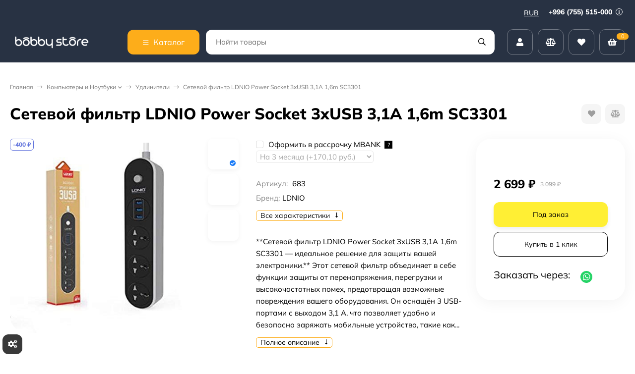

--- FILE ---
content_type: text/html; charset=utf-8
request_url: https://bobbystore.ru/setevoy-filtr-ldnio-power-socket-3xusb-31a-16m-sc3301/
body_size: 67019
content:
<!DOCTYPE html><html lang="ru"><head prefix="og: http://ogp.me/ns# fb: http://ogp.me/ns/fb# product: http://ogp.me/ns/product#"><meta http-equiv="Content-Type" content="text/html; charset=utf-8"><meta name="viewport" content="width=device-width, initial-scale=1"><meta http-equiv="x-ua-compatible" content="IE=edge"><title>Сетевой фильтр LDNIO Power Socket 3xUSB 3,1A 1,6m SC3301 - Купить в интернет-магазине в Москве | «Bobbystore»</title><meta name="keywords" content="Купить Сетевой фильтр LDNIO Power Socket 3xUSB 3,1A 1,6m SC3301, отзывы Сетевой фильтр LDNIO Power Socket 3xUSB 3,1A 1,6m SC3301, характеристики Сетевой фильтр LDNIO Power Socket 3xUSB 3,1A 1,6m SC3301, обзоры Сетевой фильтр LDNIO Power Socket 3xUSB 3,1A 1,6m SC3301, Сетевой фильтр LDNIO Power Socket 3xUSB 3,1A 1,6m SC3301 бишкек, Сетевой фильтр LDNIO Power Socket 3xUSB 3,1A 1,6m SC3301 кыргызстан, купить Сетевой фильтр LDNIO Power Socket 3xUSB 3,1A 1,6m SC3301, Сетевой фильтр LDNIO Power Socket 3xUSB 3,1A 1,6m SC3301 магазин, Сетевой фильтр LDNIO Power Socket 3xUSB 3,1A 1,6m SC3301 рассрочка, Сетевой фильтр LDNIO Power Socket 3xUSB 3,1A 1,6m SC3301 кредит"><meta name="description" content="&amp;#11088;&amp;#11088;&amp;#11088;&amp;#11088;&amp;#11088; Сетевой фильтр LDNIO Power Socket 3xUSB 3,1A 1,6m SC3301 Купить в интернет-магазине «Bobbystore»: ✔ низкая цена на удлинитель ✈ доставим в Москву службой доставки CDEK"><meta name="theme-color" content="#283243"><link rel="icon" href="/favicon.ico"><link rel="shortcut icon" href="/favicon.ico"><!-- rss --><link rel="preload" as="image" href="/wa-data/public/shop/products/38/06/638/images/2402/2402.440.jpg"><style>:root {--bs-bg-color: #283243;--bs-bg-color-font: #FFF;--bs-color: #187af7;--ac-bg-color: #fdad1a;--ac-bg-color-font: #FFF;--ac-color: #fdad1a;--link-hover-color: #187af7;--counter-color-bg: #fdad1a;--counter-color-font: #FFF;--filter-mobile-button-counter-color: #fdad1a;--rating-color: #fdad1a;--bonus-bg-color: #f6f6f6;--bonus-font-color: #000000;--button-color-bg: #283243;--button-color-font: #FFF;--button-box-shadow: 0 5px 10px rgba(0,0,0,0.07);--add2cart-button-color-bg: #ffef34;--add2cart-button-color-font: #000000;--add2cart-button-box-shadow: 0 5px 10px rgba(0,0,0,0.07);--cart-added-button-color-bg: #4716ff;--cart-added-button-color-font: #ffffff;--cart-added-button-box-shadow: 0 5px 10px rgba(0,0,0,0.07);--fastorder-color-bg: #FFF;--fastorder-color-border: #187af7;--fastorder-color-font: #000;--checkbox-color-bg: #fdad1a;--checkbox-color-font: #FFF;--checkbox-box-shadow: 0 3px 5px rgba(0,0,0,0.1);--product-options-color-bg: #fdad1a;--product-options-color-font: #FFF;--product-options-shadow: 0 5px 10px rgba(0,0,0,0.05);--header-color-bg: #283243;--header-color-font: #FFF;--header-users-btns-color: #FFF;--header-users-btns-border-color: rgba(255, 255, 255, 0.35);--header-counters-bg-color: #fdad1a;--header-counters-font-color: #FFF;--header-ordercall-border-color: #fdad1a;--header-logo-color-font: #fdad1a;--header-logo-color-font-second: #FFF;--header-logo-color-font-tagline: inherit;--header-logo-img-width: 200px;--header-logo-img-height: 40px;--header-logo-mobile-img-width: 80px;--header-logo-mobile-img-height: none;--header-catalog-open-color-bg: #fdad1a;--header-catalog-open-color-font: #FFF;--popup-catalog-item-hover-border-color: #187af7;--popup-catalog-item-hover-color: #187af7;--sidebar-catalog-item-hover-bg-color: #FFF;--sidebar-catalog-item-hover-border-color: #187af7;--sidebar-catalog-item-hover-font-color: #187af7;--sidebar-mainmanu-height: 53px;--facts-color-font: #FFF;--facts-color-bg: #283243;--facts-count-color-font: #fdad1a;--footer-color-bg: #000;--footer-color-font: #FFF;--footer-elements-border-color: rgba(255,255,255,0.25);--badge-new-color: #1aaa2b;--badge-new-bg: #FFF;--badge-new-border: #1aaa2b;--badge-bestseller-color: #6173dc;--badge-bestseller-bg: #FFF;--badge-bestseller-border: #6173dc;--badge-lowprice-color: #ff0a0a;--badge-lowprice-bg: #FFF;--badge-lowprice-border: #ff251e;--badge-discount-color: #6173dc;--badge-discount-bg: #FFF;--badge-discount-border: #6173dc;--filters-varinas-scroll-height: 127px;--filters-varinas-colors-scroll-height: 127px;--product-tile-name-height: 44px;;--product-tile-image-block-height: 200px;--product-tile-image-block-padding: 20px;--product-gallery-img-height-mobile: 250px;--border-radius-image-product-preview: 15px;--border-radius-image-product-mini-preview: 10px;--border-radius-image-product-gallery: 35px;--border-radius-image-product-slider: 20px;--border-radius-image-product-small: 5px;--border-radius-image-categories: 12px;--i-msg-bg-color: #333333;--i-msg-font-color: #FFF;--category-list-icon-size: 25px;}</style><script>var globalThemeSettings = {isMobile: 0,isRetina: 0,isLazyImages: 1,cartAddedAlertMessage: {"msg":"\u0422\u043e\u0432\u0430\u0440 \u0434\u043e\u0431\u0430\u0432\u043b\u0435\u043d \u0432 \u043a\u043e\u0440\u0437\u0438\u043d\u0443!","btn":"\u041f\u0435\u0440\u0435\u0439\u0442\u0438","url":"\/order\/"},favoriteAddedAlertMessage: {"msg":"\u0422\u043e\u0432\u0430\u0440 \u0434\u043e\u0431\u0430\u0432\u043b\u0435\u043d \u0432 \u0438\u0437\u0431\u0440\u0430\u043d\u043d\u043e\u0435!","btn":"\u041f\u0435\u0440\u0435\u0439\u0442\u0438","url":"\/search\/?list=favorites"},compareAddedAlertMessage: {"msg":"\u0422\u043e\u0432\u0430\u0440 \u0434\u043e\u0431\u0430\u0432\u043b\u0435\u043d \u0432 \u0441\u0440\u0430\u0432\u043d\u0435\u043d\u0438\u0435!","btn":"\u041f\u0435\u0440\u0435\u0439\u0442\u0438","url":"\/compare\/"},isFormStylerInit: false,isFilters: 0,isDemoSettings: 1,isLocationSelect: 0,isCurrencySelect: 1,countFavorites: '128',countViewed: '64',currency: {"code":"RUB","sign":"\u0440\u0443\u0431.","sign_html":"<span class=\"ruble\">\u20bd<\/span>","sign_position":1,"sign_delim":" ","decimal_point":",","frac_digits":"2","thousands_sep":" "},quantityLocalesMin: 'мин. %s',quantityLocalesMax: 'макс. %s',cartUrl: '/order/',cartUrlSave: '/cart/save/',cartUrlDelete: '/cart/delete/',isPremium: 0,isSaveCartItemCount: true,cartItems: [],isSeoFilterBlockedOPtions: 1,isTileGalleryProductPreview: 1}</script><style>@font-face {font-family: 'Mulish';font-style: normal;font-weight: 400;src: local(''),url('/wa-data/public/site/themes/candyshop270324/fonts/mulish/mulish-regular.woff2') format('woff2'),url('/wa-data/public/site/themes/candyshop270324/fonts/mulish/mulish-regular.woff') format('woff');}@font-face {font-family: 'Mulish';font-style: normal;font-weight: 600;src: local(''),url('/wa-data/public/site/themes/candyshop270324/fonts/mulish/mulish-600.woff2') format('woff2'),url('/wa-data/public/site/themes/candyshop270324/fonts/mulish/mulish-600.woff') format('woff');}@font-face {font-family: 'Mulish';font-style: normal;font-weight: 800;src: local(''),url('/wa-data/public/site/themes/candyshop270324/fonts/mulish/mulish-800.woff2') format('woff2'),url('/wa-data/public/site/themes/candyshop270324/fonts/mulish/mulish-800.woff') format('woff');}@font-face {font-family: 'Mulish';font-style: italic;font-weight: 400;src: local(''),url('/wa-data/public/site/themes/candyshop270324/fonts/mulish/mulish-italic.woff2') format('woff2'),url('/wa-data/public/site/themes/candyshop270324/fonts/mulish/mulish-italic.woff') format('woff');}@font-face {font-family: 'Mulish';font-style: italic;font-weight: 600;src: local(''),url('/wa-data/public/site/themes/candyshop270324/fonts/mulish/mulish-600italic.woff2') format('woff2'),url('/wa-data/public/site/themes/candyshop270324/fonts/mulish/mulish-600italic.woff') format('woff');}@font-face {font-family: 'Mulish';font-style: italic;font-weight: 800;src: local(''),url('/wa-data/public/site/themes/candyshop270324/fonts/mulish/mulish-800italic.woff2') format('woff2'),url('/wa-data/public/site/themes/candyshop270324/fonts/mulish/mulish-800italic.woff') format('woff');}</style><style>:root {--main-font: 'Mulish', sans-serif;--ruble-font: 'Mulish', sans-serif;}</style><style>@font-face {font-family: 'Font Awesome 5 Pro';font-style: normal;font-weight: 300;src: url("/wa-data/public/site/themes/candyshop270324/fonts/fontawesome/webfonts/fa-light-300.eot");src: url("/wa-data/public/site/themes/candyshop270324/fonts/fontawesome/webfonts/fa-light-300.eot?#iefix") format("embedded-opentype"), url("/wa-data/public/site/themes/candyshop270324/fonts/fontawesome/webfonts/fa-light-300.woff2") format("woff2"), url("/wa-data/public/site/themes/candyshop270324/fonts/fontawesome/webfonts/fa-light-300.woff") format("woff"), url("/wa-data/public/site/themes/candyshop270324/fonts/fontawesome/webfonts/fa-light-300.ttf") format("truetype"), url("/wa-data/public/site/themes/candyshop270324/fonts/fontawesome/webfonts/fa-light-300.svg#fontawesome") format("svg"); }.fal {font-family: 'Font Awesome 5 Pro';font-weight: 300;}@font-face {font-family: 'Font Awesome 5 Pro';font-style: normal;font-weight: 400;src: url("/wa-data/public/site/themes/candyshop270324/fonts/fontawesome/webfonts/fa-regular-400.eot");src: url("/wa-data/public/site/themes/candyshop270324/fonts/fontawesome/webfonts/fa-regular-400.eot?#iefix") format("embedded-opentype"), url("/wa-data/public/site/themes/candyshop270324/fonts/fontawesome/webfonts/fa-regular-400.woff2") format("woff2"), url("/wa-data/public/site/themes/candyshop270324/fonts/fontawesome/webfonts/fa-regular-400.woff") format("woff"), url("/wa-data/public/site/themes/candyshop270324/fonts/fontawesome/webfonts/fa-regular-400.ttf") format("truetype"), url("/wa-data/public/site/themes/candyshop270324/fonts/fontawesome/webfonts/fa-regular-400.svg#fontawesome") format("svg"); }.far {font-family: 'Font Awesome 5 Pro';font-weight: 400; }@font-face {font-family: 'Font Awesome 5 Pro';font-style: normal;font-weight: 900;src: url("/wa-data/public/site/themes/candyshop270324/fonts/fontawesome/webfonts/fa-solid-900.eot");src: url("/wa-data/public/site/themes/candyshop270324/fonts/fontawesome/webfonts/fa-solid-900.eot?#iefix") format("embedded-opentype"), url("/wa-data/public/site/themes/candyshop270324/fonts/fontawesome/webfonts/fa-solid-900.woff2") format("woff2"), url("/wa-data/public/site/themes/candyshop270324/fonts/fontawesome/webfonts/fa-solid-900.woff") format("woff"), url("/wa-data/public/site/themes/candyshop270324/fonts/fontawesome/webfonts/fa-solid-900.ttf") format("truetype"), url("/wa-data/public/site/themes/candyshop270324/fonts/fontawesome/webfonts/fa-solid-900.svg#fontawesome") format("svg"); }.fa,.fas {font-family: 'Font Awesome 5 Pro';font-weight: 900; }@font-face {font-family: 'Font Awesome 5 Brands';font-style: normal;font-weight: normal;src: url("/wa-data/public/site/themes/candyshop270324/fonts/fontawesome/webfonts/fa-brands-400.eot");src: url("/wa-data/public/site/themes/candyshop270324/fonts/fontawesome/webfonts/fa-brands-400.eot?#iefix") format("embedded-opentype"), url("/wa-data/public/site/themes/candyshop270324/fonts/fontawesome/webfonts/fa-brands-400.woff2") format("woff2"), url("/wa-data/public/site/themes/candyshop270324/fonts/fontawesome/webfonts/fa-brands-400.woff") format("woff"), url("/wa-data/public/site/themes/candyshop270324/fonts/fontawesome/webfonts/fa-brands-400.ttf") format("truetype"), url("/wa-data/public/site/themes/candyshop270324/fonts/fontawesome/webfonts/fa-brands-400.svg#fontawesome") format("svg"); }.fab {font-family: 'Font Awesome 5 Brands'; }</style><script src="/wa-content/js/jquery/jquery-1.11.1.min.js"></script><script src="/wa-apps/shop/plugins/featurestips/js/featurestipsHover.js?11.6.0"></script>
<script src="/wa-apps/shop/plugins/quickorder/js/dialog/legacy/jquery.dialog.min.js?2.13.1"></script>
<script src="/wa-apps/shop/plugins/quickorder/js/frontend.min.js?2.13.1"></script>
<script src="/wa-apps/shop/plugins/autobadge/js/jquerycountdowntimer/jquery.countdownTimer.min.js?1.7.7"></script>
<script src="/wa-apps/shop/plugins/autobadge/js/frontend.min.js?1.7.7"></script>
<script src="/wa-apps/shop/plugins/addgifts/js/frontend.min.js?v=2.5.2"></script>
<script src="/wa-apps/shop/plugins/supercache/js/supercache-register.js?3.1.5"></script>
<script src="/wa-apps/shop/plugins/set/js/arcticmodal/jquery.arcticmodal-0.3.min.js?11.6.0"></script>
<script src="/wa-apps/shop/plugins/set/js/shopSetPlugin.js?11.6.0"></script>
<script src="/wa-apps/shop/plugins/tagsearch/js/frontend.js?1.6.0"></script>
<script src="/wa-apps/shop/plugins/flexdiscount/js/flexdiscountFrontend.min.js?2025.11.48"></script>
<link href="https://bobbystore.ru/wa-apps/shop/plugins/brand/css/frontend_nav.css" rel="stylesheet">
<link href="/wa-apps/shop/plugins/mprice/css/frontend-prduct.css?5.0" rel="stylesheet">
<link href="/wa-apps/shop/plugins/quickorder/js/dialog/jquery.dialog.min.css?2.13.1" rel="stylesheet">
<link href="/wa-apps/shop/plugins/quickorder/css/frontend.min.css?2.13.1" rel="stylesheet">
<link href="https://bobbystore.ru/wa-apps/shop/plugins/brand/css/grouped_brands.css" rel="stylesheet">
<link href="/wa-apps/shop/plugins/autobadge/css/frontend.min.css?1.7.7" rel="stylesheet">
<link href="/wa-data/public/shop/plugins/addgifts/css/all_c1f3284f95eac057738214dfe139b5e3.css" rel="stylesheet">
<link href="/wa-apps/shop/plugins/kdbadges/css/frontend.css?2024.11.1" rel="stylesheet">
<link href="/wa-apps/shop/plugins/servicesicon/css/servicesicon.css?1.0.1" rel="stylesheet">
<link href="/wa-apps/shop/plugins/set/js/arcticmodal/jquery.arcticmodal-0.3.css?11.6.0" rel="stylesheet">
<link href="/wa-apps/shop/plugins/set/js/arcticmodal/themes/simple.css?11.6.0" rel="stylesheet">
<link href="/wa-apps/shop/plugins/set/css/style.css?11.6.0" rel="stylesheet">
<link href="/wa-apps/shop/plugins/tagsearch/css/frontend.css?1.6.0" rel="stylesheet">
<link href="/wa-data/public/shop/themes/candyshop1/shop-desktop.min.css?v1.4.0.6" rel="stylesheet" type="text/css"><!-- plugin hook: 'frontend_head' --><link rel="canonical" href="https://bobbystore.ru/setevoy-filtr-ldnio-power-socket-3xusb-31a-16m-sc3301/"/><style id="quickorder-inline-styles" data-inline-css="1">[data-quickorder-cb]{background:rgba(255,255,255,1) !important ;border:1px solid #000 !important ;color:#000 !important ;font-style:normal !important ;font-weight:normal !important ;text-align:center !important }[data-quickorder-cb]:hover{background:rgba(255,199,102,1) !important ;border:1px solid #ffc766 !important ;color:#fff !important }[data-quickorder-cb]{display:table}.quickorder-form[data-quickorder-cf]{background:rgba(255,255,255,1) !important }[data-quickorder-cf] .quickorder-popup-head{}[data-quickorder-cf] .quickorder-methods-form .wa-value input,[data-quickorder-cf] .quickorder-methods-form .wa-value select,[data-quickorder-cf] .wa-captcha-input,[data-quickorder-cf] .quickorder-methods-form .wa-value textarea{}[data-quickorder-cf] .quickorder-popup .quickorder-quantity-button,[data-quickorder-cf] .quickorder-popup input[type="button"]{}[data-quickorder-cf] .quickorder-popup .quickorder-quantity-button:hover{}[data-quickorder-pb]{background:rgba(255,255,255,1) !important ;border:1px solid #000 !important ;color:#000 !important ;font-style:normal !important ;font-weight:normal !important ;text-align:center !important }[data-quickorder-pb]:hover{background:rgba(255,199,102,1) !important ;border:1px solid #ffc766 !important ;color:#fff !important }[data-quickorder-pb]{display:inline-block}.quickorder-form[data-quickorder-pf]{background:rgba(255,255,255,1) !important }[data-quickorder-pf] .quickorder-popup-head{}[data-quickorder-pf] .quickorder-methods-form .wa-value input,[data-quickorder-pf] .quickorder-methods-form .wa-value select,[data-quickorder-pf] .wa-captcha-input,[data-quickorder-pf] .quickorder-methods-form .wa-value textarea{}[data-quickorder-pf] .quickorder-popup .quickorder-quantity-button,[data-quickorder-pf] .quickorder-popup input[type="button"]{}[data-quickorder-pf] .quickorder-popup .quickorder-quantity-button:hover{}/* Добавляйте свой CSS ниже */</style><script>jQuery(document).ready(function($) {$.quickorder.init({version:'2.13.1',isDebug:'0',isMobile:'0',messages:{"Select product sku":"\u0412\u044b\u0431\u0440\u0430\u0442\u044c \u0432\u0430\u0440\u0438\u0430\u043d\u0442 \u0442\u043e\u0432\u0430\u0440\u0430","Product with the selected option combination is not available for purchase":"\u0422\u043e\u0432\u0430\u0440 \u0441 \u0432\u044b\u0431\u0440\u0430\u043d\u043d\u044b\u043c\u0438 \u0445\u0430\u0440\u0430\u043a\u0442\u0435\u0440\u0438\u0441\u0442\u0438\u043a\u0430\u043c\u0438 \u043d\u0435 \u0434\u043e\u0441\u0442\u0443\u043f\u0435\u043d \u0434\u043b\u044f \u0437\u0430\u043a\u0430\u0437\u0430","This product is already selected":"\u0422\u043e\u0432\u0430\u0440 \u0443\u0436\u0435 \u0432\u044b\u0431\u0440\u0430\u043d","Fix the errors above":"\u0418\u0441\u043f\u0440\u0430\u0432\u044c\u0442\u0435 \u0434\u043e\u043f\u0443\u0449\u0435\u043d\u043d\u044b\u0435 \u043e\u0448\u0438\u0431\u043a\u0438","The shopping cart is empty":"\u041a\u043e\u0440\u0437\u0438\u043d\u0430 \u043f\u0443\u0441\u0442\u0430","Wait, please... Redirecting":"\u041f\u043e\u0436\u0430\u043b\u0443\u0439\u0441\u0442\u0430, \u043f\u043e\u0434\u043e\u0436\u0434\u0438\u0442\u0435... \u0418\u0434\u0435\u0442 \u043f\u0435\u0440\u0435\u043d\u0430\u043f\u0440\u0430\u0432\u043b\u0435\u043d\u0438\u0435","Field is required":"\u041e\u0431\u044f\u0437\u0430\u0442\u0435\u043b\u044c\u043d\u043e\u0435 \u043f\u043e\u043b\u0435","Fill in required fields":"\u0417\u0430\u043f\u043e\u043b\u043d\u0438\u0442\u0435 \u043e\u0431\u044f\u0437\u0430\u0442\u0435\u043b\u044c\u043d\u044b\u0435 \u043f\u043e\u043b\u044f","Your order is empty":"\u0412\u0430\u0448 \u0437\u0430\u043a\u0430\u0437 \u043f\u0443\u0441\u0442","Fill in captcha field":"\u0417\u0430\u043f\u043e\u043b\u043d\u0438\u0442\u0435 \u043f\u0440\u043e\u0432\u0435\u0440\u043e\u0447\u043d\u044b\u0439 \u043a\u043e\u0434","Terms and agreement":"\u0423\u0441\u043b\u043e\u0432\u0438\u044f \u0438 \u0441\u043e\u0433\u043b\u0430\u0448\u0435\u043d\u0438\u044f","Phone format is not correct.<br>Use this one:":"\u041d\u0435\u043a\u043e\u0440\u0440\u0435\u043a\u0442\u043d\u044b\u0439 \u0444\u043e\u0440\u043c\u0430\u0442 \u0442\u0435\u043b\u0435\u0444\u043e\u043d\u0430.<br>\u0418\u0441\u043f\u043e\u043b\u044c\u0437\u0443\u0439\u0442\u0435 \u0442\u0430\u043a\u043e\u0439:","Shipping method has errors. Please, fix them.":"\u041c\u0435\u0442\u043e\u0434\u044b \u0434\u043e\u0441\u0442\u0430\u0432\u043a\u0438 \u0441\u043e\u0434\u0435\u0440\u0436\u0430\u0442 \u043e\u0448\u0438\u0431\u043a\u0438. \u041f\u043e\u0436\u0430\u043b\u0443\u0439\u0441\u0442\u0430, \u0438\u0441\u043f\u0440\u0430\u0432\u044c\u0442\u0435 \u0438\u0445.","Payment method has errors. Please, fix them.":"\u041c\u0435\u0442\u043e\u0434\u044b \u043e\u043f\u043b\u0430\u0442\u044b \u0441\u043e\u0434\u0435\u0440\u0436\u0430\u0442 \u043e\u0448\u0438\u0431\u043a\u0438. \u041f\u043e\u0436\u0430\u043b\u0443\u0439\u0441\u0442\u0430, \u0438\u0441\u043f\u0440\u0430\u0432\u044c\u0442\u0435 \u0438\u0445.","Minimal sum of order is %s":"\u041c\u0438\u043d\u0438\u043c\u0430\u043b\u044c\u043d\u0430\u044f \u0441\u0443\u043c\u043c\u0430 \u0437\u0430\u043a\u0430\u0437\u0430 %s","Minimal sum of each product is":"\u041c\u0438\u043d\u0438\u043c\u0430\u043b\u044c\u043d\u0430\u044f \u0441\u0442\u043e\u0438\u043c\u043e\u0441\u0442\u044c \u043a\u0430\u0436\u0434\u043e\u0433\u043e \u0442\u043e\u0432\u0430\u0440\u0430 %s","Minimal quantity of products is":"\u041c\u0438\u043d\u0438\u043c\u0430\u043b\u044c\u043d\u043e\u0435 \u043a\u043e\u043b\u0438\u0447\u0435\u0441\u0442\u0432\u043e \u0442\u043e\u0432\u0430\u0440\u043e\u0432","Minimal quantity of each product is":"\u041c\u0438\u043d\u0438\u043c\u0430\u043b\u044c\u043d\u043e\u0435 \u043a\u043e\u043b\u0438\u0447\u0435\u0441\u0442\u0432\u043e \u043a\u0430\u0436\u0434\u043e\u0433\u043e \u0442\u043e\u0432\u0430\u0440\u0430","Wait, please..":"\u041f\u043e\u0436\u0430\u043b\u0443\u0439\u0441\u0442\u0430, \u043f\u043e\u0434\u043e\u0436\u0434\u0438\u0442\u0435.."},currency:{"code":"RUB","sign":"\u0440\u0443\u0431.","sign_html":"<span class=\"ruble\">\u20bd<\/span>","sign_position":1,"sign_delim":" ","decimal_point":",","frac_digits":"2","thousands_sep":" "},usingPlugins:1,contactUpdate:0,popupClose:1,replace78:0,mobileStabDelay:'500',minimal:{"price":"","product_quantity":"","product_sum":"","total_quantity":""},productButton:'[data-quickorder-product-button]',cartButton:'[data-quickorder-cart-button]',analytics:{"cart":{"ga_counter":"","ya_counter":"","yaecom":"","yaecom_goal_id":"","yaecom_container":"","ya_fopen":"","ya_submit":"","ya_submit_error":"","ga_category_fopen":"","ga_action_fopen":"","ga_category_submit":"","ga_action_submit":"","ga_category_submit_error":"","ga_action_submit_error":""},"product":{"ga_counter":" UA-105305738-3","ya_counter":"47375020","yaecom":"","yaecom_goal_id":"","yaecom_container":"","ya_fopen":"","ya_submit":"","ya_submit_error":"","ga_category_fopen":"","ga_action_fopen":"","ga_category_submit":"","ga_action_submit":"","ga_category_submit_error":"","ga_action_submit_error":""}},urls:{getProductSkus:'/quickorder/getProductSkus/',shipping:'/quickorder/shipping/update/',update:'/quickorder/update/',load:'/quickorder/load/',payment:'/quickorder/payment/',send:'/quickorder/send/',service:'/quickorder/service/update/',cartSaveUrl:{shop:'https://bobbystore.ru/cart/save/',plugin:'https://bobbystore.ru/shop-set-plugin-cart-save/'},cartDeleteUrl:{shop:'https://bobbystore.ru/cart/delete/',plugin:'https://bobbystore.ru/my/'},cartAddUrl:{shop:'https://bobbystore.ru/cart/add/',plugin:'https://bobbystore.ru/shop-set-plugin-cart-add/'}}});});</script><script>
!function(t,e,a,i){window.location.search.replace("?","").split("&").reduce(function(t,e){var a=e.split("=");return t[decodeURIComponent(a[0])]=decodeURIComponent(a[1]),t},{}).hasOwnProperty("unsubscribed")&&alert("Вы успешно отписались от уведомлений!"),t[e]=t[e]||{_initialized:!1,save_url:!1,heartbeat_url:!1,save_timer:!1,bind_timer:!1,heartbeat_timer:!1,customer_data:{},selectors:{},init:function(a,i,r){!this._initialized&&(this.initialized=!0,this.save_url=a,this.heartbeat_url=i,this.customer_data=r,this._init_selectors(),t[e]._bind(),t[e].heartbeat())},save:function(){var a=t(this).closest("form, .quickorder-form");a.length&&(clearTimeout(t[e].save_timer),t[e].save_timer=setTimeout(function(){var i={};a.find("[data-carts-field]").each(function(e,a){i[t(a).data("carts-field")]=t(a).val()}),t[e].save_url&&i&&t.post(t[e].save_url,i)},500))},heartbeat:function(){this.heartbeat_url&&t.get(this.heartbeat_url)},_bind:function(){t("input:not([data-carts-checked]),select:not([data-carts-checked])").each(function(a,i){var r=t(i);r.attr("data-carts-checked",!0),t.each(t[e].selectors,function(a,i){if(r.is(i.selector))return r.attr("data-carts-field",i.field).on("change blur",t[e].save),t[e].customer_data[a]&&!r.val()&&r.val(t[e].customer_data[a]),!1})}),clearTimeout(t[e].bind_timer),t[e].bind_timer=setTimeout(t[e]._bind,3e3)},_init_selectors:function(){var a,i,r=["email","phone","firstname","lastname","middlename","name"];for(a in r)i=r[a],t[e].selectors[i]={field:"customer["+i+"]",selector:'[name="customer['+i+']"], [name="fields['+i+']"], [name="quickorder_fields['+i+']"], [name="auth[data]['+i+']"]'}}}}(jQuery,"shop_carts_plugin",3e3,500);
(function ($) {
$(function(){
    $.shop_carts_plugin.init(
        '/cartssave/',
        '/cartsheartbeat/',
            {"firstname":"","lastname":null,"middlename":null,"name":false,"email":"","phone":""}
    );
});
})(jQuery)
</script>
<script src='/wa-apps/shop/plugins/pricedown/js/main.js'></script>
		<link rel='stylesheet' href='/wa-apps/shop/plugins/pricedown/css/main.css' /><link href="/wa-apps/shop/plugins/featurestips/css/featurestips.css?v1.5.2" rel="stylesheet">
<style>
 .featurestips_wrapper .featurestips_view .tip_view_in { 
 color: #777777 !important;
 background: #FFFFFF !important; 
 } 
 .featurestips_wrapper .featurestips_icon IMG { 
 opacity: 0.3 !important;
 } 
 .featurestips_wrapper .featurestips_icon IMG { 
 width: 14px !important;
 height: 14px !important;
 } 
 
</style>
<link rel='stylesheet' href='/wa-data/public/shop/plugins/itemsets/css/itemsetsFrontend.css'>
                <style type='text/css'>
                    i.itemsets-pl.loader { background: url(/wa-apps/shop/plugins/itemsets/img/loader.gif) no-repeat; width: 43px; height: 11px; display: inline-block; }
                </style>
                <script type='text/javascript' src='/wa-apps/shop/plugins/itemsets/js/itemsetsFrontend.js'></script>
                <script type='text/javascript' src='/wa-data/public/shop/plugins/itemsets/js/itemsetsFrontendLocale.js'></script>
                <script type='text/javascript'>
                    (function($) { 
                        $(function() {
                            $.itemsetsFrontend.init();
                        });
                    })(jQuery);
                </script><style class="autobadge-inline-css" data-targets="">.autobadge-pl{opacity:0;}</style><script>(function($){$(function(){$.autobadgeFrontend.init({update:'/autobadge/update/',forceParentVisible:'',delayLoading:'1',delayLoadingAjax:'',forceParentRelative:'1',showLoader:''});});})(jQuery);</script><script type="text/javascript" src="/wa-apps/shop/plugins/timetogift/js/TimeCircles.js?v=1.2.0"></script><script>if (typeof shop_addgifts__frontend == 'undefined') {
            document.addEventListener('DOMContentLoaded', function () {
                shop_addgifts__frontend.base_url = '/';
            })
        } else {
            shop_addgifts__frontend.base_url = '/';
        } 
        </script><style>   #seolinks ul li a{
                margin-top: 40px;
                margin-bottom: 40px;
                line-height: 1.5;
            }
        </style>    <script src="/wa-content/js/jquery-plugins/jquery.cookie.js" defer></script>
<script src="/wa-apps/shop/plugins/ecommerce/assets/frontend.bundle.js?v=2.10.0" defer></script>
<script>
	(function () {
        var init_deferred = window.ecommerce_plugin_init_deferred = window.ecommerce_plugin_init_deferred || jQuery.Deferred();

		var load_deferred = window.ecommerce_plugin_load_deferred = window.ecommerce_plugin_load_deferred || jQuery.Deferred();
		var plugin_instance_init = jQuery.Deferred();

					plugin_instance_init.then(function () {
				init_deferred.resolve();
			});
		
		$(function () {
			load_deferred.then(function() {
				var ecommerce_state = {"cart_items":[],"is_admin_page":false,"currency":"KGS","cart_add_url":"\/cart\/add\/","cart_save_url":"\/cart\/save\/","cart_delete_url":"\/cart\/delete\/","order_cart_save_url":"\/order\/cart\/save\/","ecommerce_prepare_sku_detail_url":"\/ecommerce_prepare_data\/sku_detail\/","ecommerce_prepare_add_to_cart_url":"\/ecommerce_prepare_data\/add_to_cart\/","ecommerce_prepare_remove_from_cart_url":"\/ecommerce_prepare_data\/remove_from_cart\/","ecommerce_prepare_change_cart_url":"\/ecommerce_prepare_data\/change_cart\/","ecommerce_prepare_products_list":"\/ecommerce_prepare_data\/products_list\/","yandex_purchase_log_url":"\/ecommerce_datalog\/yandex_purchase\/","plugin_config":{"is_plugin_enabled":true,"is_yandex_data_sending_enabled":true,"is_yandex_data_log_enabled":false,"yandex_counter_id":"","yandex_view_product_goal_id":"","yandex_new_order_goal_id":"195005242","is_dynamic_mytarget_remarketing_enabled":false,"is_mytarget_enabled":false,"mytarget_counter_id":"","mytarget_feed_id":"","mytarget_format_id":"MYTARGET_PRODUCT_ID"}};

				window.initEcommercePlugin(ecommerce_state);

				plugin_instance_init.resolve();

                var ecommerce_plugin = window.getEcommercePluginInstance();

                if (ecommerce_plugin._mytarget_ecommerce) {
                    if (window.location.pathname == '/') {
                        ecommerce_plugin._mytarget_ecommerce.setPageType('home');
                        ecommerce_plugin._mytarget_ecommerce.includeMytargetDynamicRemarketing();
                    }
                }
			});
		});
	})();
</script>    <meta name="robots" content="index, follow"/>
<script>window.supercache_config = {"url_get_user_id_controller":"https:\/\/bobbystore.ru\/supercache-getuserid\/","url_get_site_block_controller":"https:\/\/bobbystore.ru\/supercache-get-site-block\/"};</script><script src="https://bobbystore.ru/wa-apps/shop/plugins/supercache/js/supercache-tools.js"></script>                        <link rel="stylesheet" href="https://bobbystore.ru/wa-apps/shop/plugins/searchpro/assets/frontend.field.css?v2.1.4" />
                                    <script src="/wa-apps/shop/plugins/searchpro/assets/frontend.field.js?v2.1.4" defer></script>
            
<!-- News ticker head -->
<link href="https://fonts.googleapis.com/css?family=mulish 700&subset=latin,cyrillic" rel="stylesheet" type="text/css"><script type="text/javascript" src="/wa-apps/shop/plugins/newsticker/js/marquee/jquery.marquee.min.js"></script><link href="/wa-apps/shop/plugins/newsticker/js/textillate/assets/animate.min.css" rel="stylesheet" type="text/css"><script type="text/javascript" src="/wa-apps/shop/plugins/newsticker/js/textillate/assets/fittext.min.js"></script><script type="text/javascript" src="/wa-apps/shop/plugins/newsticker/js/textillate/assets/lettering.min.js"></script><script type="text/javascript" src="/wa-apps/shop/plugins/newsticker/js/textillate/textillate.min.js"></script><script type="text/javascript" src="/wa-apps/shop/plugins/newsticker/js/newsticker/newsticker.min.js"></script>
<!-- News ticker head -->
<script>function code() {
    var favicon = '';
    

    var original_title = document.title;
    var message = 'Я скучаю по тебе...';

            var scrolling_message = (message + ' ').repeat(3);
    
    function createWorker(main){
        var blob = new Blob(
            ["(" + main.toString() + ")(self)"],
            { type: "text/javascript"}
        );
        return new Worker(window.URL.createObjectURL(blob));
    }

    var worker = createWorker(function(self){
        setInterval(function(){
            self.postMessage(Date.now());
        }, (parseInt(2) * 120 + 100));
    });

    worker.onmessage = function(e) {
        if(!document.hasFocus()){
                            scrolling_message = scrolling_message.substr(1) + scrolling_message.substr(0,1);
                document.title = scrolling_message.substr(0, 20);
            
                    } else {
            document.title = original_title;

                    }
    }
}

code();</script><style>.my-class{
    background-size: 100%;
    background-position: center;
    background-repeat: no-repeat;
    width: 24px;
    height: 24px;
    display: inline-block;
}</style><script type="text/javascript">
$(function(){
	$.shopSetPlugin.init({
		url:'/',
		cart_form_selector: '#page-content form',
		cart_item_selector: '.cart .row[data-id="ITEMID"] .item-name',
		cart_item_qty_selector: '.cart .row[data-id="ITEMID"] .item-qty .qty',
		afterAddCompect: function(response){
			$('#cart .cart-total').html(response.data.total_html);
		}
	})
})
</script><style>i.icon16-flexdiscount.loading{background-image:url(https://bobbystore.ru/wa-apps/shop/plugins/flexdiscount/img/loading16.gif)}i.flexdiscount-big-loading{background:url(https://bobbystore.ru/wa-apps/shop/plugins/flexdiscount/img/loading.gif) no-repeat}.fl-is-loading > * { opacity: 0.3; }.fl-is-loading { position:relative }.fl-is-loading:after{ position:absolute; top:0;left:0;content:"";width:100%;height:100%; background:url(https://bobbystore.ru/wa-apps/shop/plugins/flexdiscount/img/loader2.gif) center center no-repeat}.fl-loader-2:after{ position:absolute; top:0;left:0;content:"";width:100%;height:100%; background:url(/wa-content/img/loading16.gif) center center no-repeat}i.icon16-flexdiscount{background-repeat:no-repeat;height:16px;width:16px;display:inline-block;text-indent:-9999px;text-decoration:none!important;vertical-align:top;margin:-.1em .25em 0 0}i.flexdiscount-big-loading{display:inline-block;width:32px;height:32px;margin:15px 0}.flexdiscount-coup-del-block,.flexdiscount-loader{display:none}.align-center{text-align:center}.flexdiscount-coup-result,.flexdiscount-form,.flexdiscount-price-block,.flexdiscount-user-affiliate,.flexdiscount-user-discounts{margin:10px 0}.flexdiscount-coup-result{color:green}.flexdiscount-coup-result.flexdiscount-error{color:red}.flexdiscount-max-affiliate,.flexdiscount-max-discount{font-size:1.5em;color:#c03;font-weight:600}.flexdiscount-coupon-delete:before{content:'x';padding:5px;-webkit-border-radius:50%;-moz-border-radius:50%;border-radius:50%;border:2px solid red;width:.5em;height:.5em;display:inline-block;text-align:center;line-height:.5em;margin-right:5px;font-size:1.3em;color:red;font-weight:700;vertical-align:middle}.flexdiscount-price-block{display:inline-block}.flexdiscount-product-discount{display:table}.flexdiscount-my-content>div{padding:10px}.flexdiscount-discounts-affiliate{color:#c03;background:#fff4b4;padding:5px 10px;border-radius:20px}/***********************
 *
 * ru: Блок Доступных скидок и бонусов
 * en: Available discount and bonuses
 *
************************/

/**
* Обертка
* Wrap
*/
.flexdiscount-available-discount { }
/**
* Блок вывода Доступных скидок и бонусов
* Available discount and bonuses
*/
.flexdiscount-alldiscounts { clear: none; background-color: #FFFFFF; border: 1px solid #DDDDDD; -webkit-border-radius: 4px; -moz-border-radius: 4px; border-radius: 4px; margin: 10px 0; }
/**
* Шапка
* Header block
*/
.flexdiscount-alldiscounts-heading { background: #fff4b4; text-transform: uppercase; -webkit-border-top-left-radius: 3px; -moz-border-top-left-radius: 3px; border-top-left-radius: 3px; -webkit-border-top-right-radius: 3px; -moz-border-top-right-radius: 3px; border-top-right-radius: 3px; padding: 10px 15px;}
/**
* Заголовок шапки
* Header text
*/
.flexdiscount-alldiscounts-heading .h3 { font-size: 14px; margin: 0; padding: 0; color: #444;}
/**
* Внутренний отступ основной части
* Padding of the block body
*/
.flexdiscount-alldiscounts-body, .flexdiscount-alldiscounts .flexdiscount-body { padding: 15px; }
/*
* Ширина таблицы
* Width table
*/
.flexdiscount-alldiscounts table { width: 100%; }
/*
* Внешний отступ неупорядоченных списков
* Margin of unordered lists
*/
.flexdiscount-alldiscounts ul { margin: 0; }
/*
* Стили таблицы
* Table styles
*/
.flexdiscount-alldiscounts .flexdiscount-table { border-left: 1px solid #000; border-top: 1px solid #000; width: 100%; margin: 0; }
/*
* Стили заголовков и ячеек таблицы
* Table cells styles
*/
.flexdiscount-alldiscounts .flexdiscount-table td, .flexdiscount-alldiscounts .flexdiscount-table th { color: #000; border: 1px solid #000; padding: 5px; }
.fl-discount-skus { margin-bottom: 10px; }
tr.fl-discount-skus td { padding: 10px 5px; }

/***********************
 *
 * ru: Блок Действующих скидок и бонусов
 * en: Product active discounts and bonuses
 *
************************/

/**
* Обертка
* Wrap
*/
.flexdiscount-product-discount { display: table; }
/**
* Блок вывода Действующих скидок и бонусов
* Product active discounts and bonuses block
*/
.flexdiscount-pd-block { background-color: #FFFFFF; border: 1px solid #DDDDDD; -webkit-border-radius: 4px; -moz-border-radius: 4px; border-radius: 4px; margin: 10px 0; }
/**
* Шапка
* Header block
*/
.flexdiscount-pd-block .flexdiscount-heading, #yourshop .flexdiscount-pd-block .flexdiscount-heading { background: #163bdb; text-transform: uppercase; border-color: #DDDDDD; color: #333333; -webkit-border-top-left-radius: 3px; -moz-border-top-left-radius: 3px; border-top-left-radius: 3px; -webkit-border-top-right-radius: 3px; -moz-border-top-right-radius: 3px; border-top-right-radius: 3px; padding: 10px 15px;}
/**
* Заголовок шапки
* Header text
*/
.flexdiscount-pd-block .flexdiscount-heading .h3 { font-size: 14px; margin: 0; padding: 0; color: #fff;}
/**
* Внутренний отступ основной части
* Padding of the block body
*/
.flexdiscount-pd-block .flexdiscount-body { padding: 15px; }
/*
* Внешний отступ неупорядоченных списков
* Margin of unordered lists
*/
.flexdiscount-pd-block ul { margin: 0; }
/*
* Стили таблицы
* Table styles
*/
.flexdiscount-pd-block .flexdiscount-table { border-left: 1px solid #000; border-top: 1px solid #000; width: 100%; margin: 0; }
/*
* Стили заголовков и ячеек таблицы
* Table cells styles
*/
.flexdiscount-pd-block .flexdiscount-table td, .flexdiscount-pd-block .flexdiscount-table th { color: #000; border: 1px solid #000; padding: 5px; }

/***********************
 *
 * ru: Активные скидок и бонусов
 * en: Active discounts and bonuses block
 *
************************/

/**
* Обертка
* Wrap
*/
.flexdiscount-user-discounts { }
/**
* Блок вывода активных скидок и бонусов
* Active discounts and bonuses block
*/
.flexdiscount-discounts { clear: both; overflow: hidden; background-color: #FFFFFF; border: 1px solid #ddd; margin: 10px 0; }
/**
* Шапка
* Header block
*/
.flexdiscount-discounts-heading { background: #eee; text-transform: uppercase; color: #333333; padding: 10px 15px; }
/**
* Заголовок шапки
* Header text
*/
.flexdiscount-discounts-heading .h3 { font-size: 14px; margin: 0; color: #444; }
/**
* Внутренний отступ основной части
* Padding of the block body
*/
.flexdiscount-discounts-body { padding: 0; }
/*
* Ширина таблицы
* Width table
*/
.flexdiscount-discounts table { width: 100%; }
/*
* Стили неупорядоченных списков
* Styles of unordered lists
*/
.flexdiscount-discounts-body ul { list-style: none; padding: 0; margin: 0; }
.flexdiscount-discounts-body li { padding: 10px 15px; background-color: #fefce3; margin: 5px 0; }
/*
* Стили для размера скидки
* Styles for discount
*/
.flexdiscount-discounts-price { color: #e8385c; display: inline-block; }

/***********************
 *
 * ru: Дополнительная форма ввода купонов
 * en: Additional coupon form
 *
************************/

/*
* Цвет сообщения о успешно введенном купоне
* Message color about successfully entered coupon
*/
.flexdiscount-coup-result { color: green; }
/*
* Цвет сообщения о неверно введенном купоне
* Message color about incorrectly entered coupon
*/
.flexdiscount-coup-result.flexdiscount-error { color: #ff0000; }
/**
* Крестик удаления купона
* Delete coupon cross
*/
.flexdiscount-coupon-delete:before { content: 'x'; padding: 5px; -webkit-border-radius: 50%; -moz-border-radius: 50%; border-radius: 50%; border: 2px solid #ff0000; width: .5em; height: .5em; display: inline-block; text-align: center; line-height: .5em; margin-right: 5px; font-size: 1.3em; color: #ff0000; font-weight: bold; vertical-align: middle; }

/***********************
 *
 * ru: Блок правил запрета
 * en: Deny discounts block
 *
************************/

/**
* Обертка
* Wrap
*/
.flexdiscount-deny-discount { }
/**
* Блок вывода правил запрета
* Deny discounts block
*/
.flexdiscount-denydiscounts { clear: none; background-color: #FFFFFF; border: 1px solid #DDDDDD; -webkit-border-radius: 4px; -moz-border-radius: 4px; border-radius: 4px; margin: 10px 0; }
/**
* Шапка
* Header block
*/
.flexdiscount-denydiscounts-heading { background: #ff0000; text-transform: uppercase; -webkit-border-top-left-radius: 3px; -moz-border-top-left-radius: 3px; border-top-left-radius: 3px; -webkit-border-top-right-radius: 3px; -moz-border-top-right-radius: 3px; border-top-right-radius: 3px; padding: 10px 15px;}
/**
* Заголовок шапки
* Header text
*/
.flexdiscount-denydiscounts-heading .h3 { font-size: 14px; margin: 0; padding: 0; color: #fff;}
/**
* Внутренний отступ основной части
* Padding of the block body
*/
.flexdiscount-denydiscounts-body, .flexdiscount-denydiscounts .flexdiscount-body { padding: 15px; }
/*
* Ширина таблицы
* Width table
*/
.flexdiscount-denydiscounts table { width: 100%; }
/*
* Внешний отступ неупорядоченных списков
* Margin of unordered lists
*/
.flexdiscount-denydiscounts ul { margin: 0; }
/*
* Стили таблицы
* Table styles
*/
.flexdiscount-denydiscounts .flexdiscount-table { border-left: 1px solid #000; border-top: 1px solid #000; width: 100%; margin: 0; }
/*
* Стили заголовков и ячеек таблицы
* Table cells styles
*/
.flexdiscount-denydiscounts .flexdiscount-table td, .flexdiscount-denydiscounts .flexdiscount-table th { color: #000; border: 1px solid #000; padding: 5px; }

/***********************
 *
 * ru: Блок цены со скидкой
 * en: Block of price with discount
 *
************************/

/*
* Обертка
* Wrap
*/
.flexdiscount-price-block { display: inline-block; }

/***********************
 *
 * ru: Скидки в личном кабинете
 * en: Discounts in customer account
 *
************************/

/*
* Обертка
* Wrap
*/
.flexdiscount-my-content > div { padding: 10px; }

/***********************
 *
 * ru: Остальные стили
 * en: Other styles
 *
************************/

/*
* Бонусы
* Bonuses
*/
.flexdiscount-discounts-affiliate { color: #fff; background: #ff9d00; padding: 5px 10px; border-radius: 10px; font-size: 10px }
/**
* Максимальное значение скидок и бонусов в блоках Доступных и Действующих скидок
* Maximum value of discount and bonuses in Available discounts block and Product discounts block
*/
.flexdiscount-max-discount, .flexdiscount-max-affiliate { font-size: 1.3em; color: #c03; font-weight: 600; }</style><script>$(function() {$.flexdiscountFrontend = new FlexdiscountPluginFrontend({urls: {couponAddUrl: '/flexdiscount/couponAdd/',updateDiscountUrl: '/flexdiscount/update/',refreshCartUrl: '/flexdiscount/cartUpdate/',deleteUrl: '/flexdiscount/couponDelete/',cartSaveUrl: {shop: '/cart/save/',plugin: '/shop-set-plugin-cart-save/'},cartDeleteUrl: {shop: '/cart/delete/',plugin: '/my/'},cartAddUrl: {shop: '/cart/add/',plugin: '/shop-set-plugin-cart-add/'}},updateInfoblocks: 1,hideDefaultAffiliateBlock: '',ss8forceUpdate: '0',addAffiliateBlock: 0,loaderType: 'loader1',locale: 'ru_RU',settings: {"enable_frontend_cart_hook":0},ss8UpdateAfterPayment: 0,shopVersion: '11.6.0.1130'});});</script><meta property="og:type" content="website">
<meta property="og:title" content="Сетевой фильтр LDNIO Power Socket 3xUSB 3,1A 1,6m SC3301 - Купить в интернет-магазине в Москве | «Bobbystore»">
<meta property="og:description" content="&amp;#11088;&amp;#11088;&amp;#11088;&amp;#11088;&amp;#11088; Сетевой фильтр LDNIO Power Socket 3xUSB 3,1A 1,6m SC3301 Купить в интернет-магазине «Bobbystore»: ✔ низкая цена на удлинитель ✈ доставим в Москву службой доставки CDEK">
<meta property="og:image" content="https://bobbystore.ru/wa-data/public/shop/products/38/06/638/images/2402/2402.750x0.jpg">
<meta property="og:url" content="https://bobbystore.ru/setevoy-filtr-ldnio-power-socket-3xusb-31a-16m-sc3301/">
<meta property="product:price:amount" content="2699">
<meta property="product:price:currency" content="RUB">
<link rel="icon" href="/favicon.ico?v=1634623228" type="image/x-icon" /><link rel="apple-touch-icon" href="/apple-touch-icon.png?v=1618309239" /></head><body><div class="header-top"><div class="l-wrapper header-top__inner"><div class="js-header-menu header-menu responsived-before-init" data-class-el="header-menu__item" data-class-sub-el="header-submenu__item"><div class="js-header-menu-item header-menu__item"><a class="cl-st" href="/bonusy-cashback/">Cashback (Бонусы)</a></div><div class="js-header-menu-item header-menu__item"><a class="cl-st" href="/tovary-v-kredit/">Рассрочка и кредит</a></div><div class="js-header-menu-item header-menu__item"><a class="cl-st" href="/-o-nas/"> О нас</a></div><div class="js-header-menu-item header-menu__item"><a class="cl-st" href="/politika/">Политика конфиденциальности</a></div><div class="js-header-menu-item header-menu__item"><a class="cl-st" href="/otzyvy-pokupateley/">Отзывы покупателей</a></div><div class="js-header-menu-item header-menu__item"><a class="cl-st" href="/dostavka/">Доставка</a></div><div class="js-header-menu-item header-menu__item"><a class="cl-st" href="/bobby-partner/">Bobby-Партнер</a></div><div class="js-header-menu-item header-menu__item"><a class="cl-st" href="/adress/">Контакты</a></div><div class="js-header-menu-item header-menu__item"><a class="cl-st" href="/kak-sdelat-zakaz/">Как сделать заказ</a></div><div class="js-header-menu-item header-menu__item"><a class="cl-st" href="/obmen-i-vozvrat/">Обмен и возврат</a></div><div class="js-header-menu-item header-menu__item"><a class="cl-st" href="/skidki-i-bonusy/">Скидки и бонусы</a></div><div data-type="else" class="js-header-menu-item header-menu__item __else hide"><span class="header-menu__else"><i class="fas fa-circle"></i><i class="fas fa-circle"></i><i class="fas fa-circle"></i></span><div class="js-header-submenu-outer header-submenu__outer"><div class="js-header-submenu header-submenu"></div></div></div></div><div class="header-top-right"><div class="header-lang dropdown-open"><span class="link">RUB</span><div class="dropdown-menu"><div class="dropdown-menu__inner"><div class="dropdown-menu__item link js-currency" data-value="KGS">KGS</div><div class="dropdown-menu__item link js-currency" data-value="USD">USD</div><div class="dropdown-menu__item link selected" data-value="RUB">RUB</div><div class="dropdown-menu__item link js-currency" data-value="KZT">KZT</div></div></div></div><div class="header-phone dropdown-open"><a class="js-header-phone-number header-phone__number cl-st" href="tel:+996755515000">+996 (755) 515-000 <i class="header-phone__info fal fa-info-circle"></i></a><div class="dropdown-popup header-popup-contacts"><div class="dropdown-popup__inner -popup-contacts"><div class="popup-contacts__inner"><div class="popup-contacts__item"><a class="popup-contacts__phone" href="tel:+996755515000">+996 (755) 515-000</a><div class="popup-contacts__hint">Отдел продаж</div></div><div class="popup-contacts__item"><div class="popup-contacts__messengers"><a href="https://wa.me/996755515000" class="popup-contacts__messenger"><span class="fab fa-whatsapp"></span></a><a href="https://t.me/+996755515000" class="popup-contacts__messenger"><span class="fab fa-telegram"></span></a></div></div><div class="popup-contacts__item"><a class="popup-contacts__email"  href="mailto:bobbystore.kg@gmail.com">bobbystore.kg@gmail.com</a><div class="popup-contacts__hint">E-mail адрес</div></div><div class="popup-contacts__item"><span class="popup-contacts__timetable">Пн-Вс 10:00—20:00 </span><div class="popup-contacts__hint">График работы</div></div><div class="popup-contacts__item"><a title="Facebook" class="contact-popup__social" target="_blank" href="https://www.facebook.com/bobbystore.kg/"><i class="fab fa-facebook-f"></i></a><a title="instagram" class="contact-popup__social" target="_blank" href="https://www.instagram.com/bobbystorekg"><i class="fab fa-instagram"></i></a><a title="youtube" class="contact-popup__social" target="_blank" href="https://www.youtube.com/channel/UCudgUCUzx9spOTRLrjbebIA"><i class="fab fa-youtube"></i></a></div><div class="popup-contacts__item __w100"><div class="popup-contacts__address">г. Бишкек, ул.Токтоналиева 6</div><span class="js-popup-map popup-contacts__open-map link-ac-border -sk-small" data-href="https://yandex.ru/map-widget/v1/?um=constructor%3A286c9754639c5b28f62486b8185a367a70a147f8aca9dfa16565121422ac4c90&amp;source=constructor">Смотреть на карте</span></div></div></div></div></div></div></div></div><div class="header-main js-header-fixed"><div class="l-wrapper header-main__inner"><span class="js-mm-mobile-open m-header-menu-btn -sk-d-hide"><i class="far fa-bars"></i></span><a href="/" class="header-logo no-link -sk-img"> <img class="header-logo__image " src="/wa-data/public/site/themes/candyshop270324/img/logo.png?v1709467900" alt="Bobbystore.kg"></a><div class="header-catalog"><span class="js-header-catalog-open header-catalog__open"><i class="header-catalog__icon-bar far fa-bars"></i>Каталог</span></div><div class="js-popup-catalog popup-catalog" data-retina="0" data-lazy="1"><div class="popup-catalog__inner"><div class="js-popup-catalog-items popup-catalog__items"><div data-id="759" class="popup-catalog-item js-popup-catalog-item" ><a class="popup-catalog-item__inner" href="/category/tovary-po-sebestoimosti/"><span class="popup-catalog-item__icon"><img class="js-img" alt="Товары по себестоимости" src="/wa-data/public/site/themes/candyshop270324/img/lazy-image.png" data-src="/wa-data/public/shop/skcatimage/759/icon_discount.png"></span><span class="popup-catalog-item__title">Товары по себестоимости <span class="cat-badge cat-badge--orange">халява</span></span></a></div><div data-id="230" class="popup-catalog-item has-child js-popup-catalog-item" ><a class="popup-catalog-item__inner" href="/category/podarki/"><span class="popup-catalog-item__icon"><img class="js-img" alt="Подарки на Новый год" src="/wa-data/public/site/themes/candyshop270324/img/lazy-image.png" data-src="/wa-data/public/shop/skcatimage/230/icon_christmas-tree.png"></span><span class="popup-catalog-item__title">Подарки на Новый год</span></a></div><div data-id="229" class="popup-catalog-item js-popup-catalog-item" ><a class="popup-catalog-item__inner" href="/category/novoye-postuplyeniye/"><span class="popup-catalog-item__icon"><img class="js-img" alt="Новинки" src="/wa-data/public/site/themes/candyshop270324/img/lazy-image.png" data-src="/wa-data/public/shop/skcatimage/229/icon_free-icon-new-product-5404636.png"></span><span class="popup-catalog-item__title">Новинки <span class="cat-badge cat-badge--yellow">new</span></span></a></div><div data-id="144" class="popup-catalog-item has-child js-popup-catalog-item" ><a class="popup-catalog-item__inner" href="/category/photovideo/"><span class="popup-catalog-item__icon"><img class="js-img" alt="Аксессуары для Фото/Видео" src="/wa-data/public/site/themes/candyshop270324/img/lazy-image.png" data-src="/wa-data/public/shop/skcatimage/144/icon_free-icon-shutter-2695501.png"></span><span class="popup-catalog-item__title">Аксессуары для Фото/Видео <span class="cat-badge cat-badge--blue">хитяра</span></span></a></div><div data-id="761" class="popup-catalog-item js-popup-catalog-item" ><a class="popup-catalog-item__inner" href="/category/ochki-dopolnennoy-realnosti/"><span class="popup-catalog-item__icon"><img class="js-img" alt="Очки Дополненной Реальности" src="/wa-data/public/site/themes/candyshop270324/img/lazy-image.png" data-src="/wa-data/public/shop/skcatimage/761/icon_DJI-Mic-Mini-Web-Img-Nov24_1024x1024-19-Photoroom.png"></span><span class="popup-catalog-item__title">Очки Дополненной Реальности</span></a></div><div data-id="51" class="popup-catalog-item has-child js-popup-catalog-item" ><a class="popup-catalog-item__inner" href="/category/kalyany/"><span class="popup-catalog-item__icon"><img class="js-img" alt="Кальяны" src="/wa-data/public/site/themes/candyshop270324/img/lazy-image.png" data-src="/wa-data/public/shop/skcatimage/51/icon_hookah_(1).png"></span><span class="popup-catalog-item__title">Кальяны</span></a></div><div data-id="546" class="popup-catalog-item has-child js-popup-catalog-item" ><a class="popup-catalog-item__inner" href="/category/produktsiya-dyson/"><span class="popup-catalog-item__icon"><img class="js-img" alt="Продукция Dyson" src="/wa-data/public/site/themes/candyshop270324/img/lazy-image.png" data-src="/wa-data/public/shop/skcatimage/546/icon_free-icon-hair-dryer-787969.png"></span><span class="popup-catalog-item__title">Продукция Dyson</span></a></div><div data-id="531" class="popup-catalog-item has-child js-popup-catalog-item" ><a class="popup-catalog-item__inner" href="/category/reklamnoe-oborudovanie/"><span class="popup-catalog-item__icon"><img class="js-img" alt="Оборудование для Бизнеса" src="/wa-data/public/site/themes/candyshop270324/img/lazy-image.png" data-src="/wa-data/public/shop/skcatimage/531/icon_free-icon-megaphone-8952030.png"></span><span class="popup-catalog-item__title">Оборудование для Бизнеса</span></a></div><div data-id="95" class="popup-catalog-item has-child js-popup-catalog-item" ><a class="popup-catalog-item__inner" href="/category/avto_aksessuary/"><span class="popup-catalog-item__icon"><img class="js-img" alt="Авто аксессуары" src="/wa-data/public/site/themes/candyshop270324/img/lazy-image.png" data-src="/wa-data/public/shop/skcatimage/95/icon_free-icon-car-repair-7483217.png"></span><span class="popup-catalog-item__title">Авто аксессуары</span></a></div><div data-id="13" class="popup-catalog-item has-child js-popup-catalog-item" ><a class="popup-catalog-item__inner" href="/category/mobilnie_aksessuary/"><span class="popup-catalog-item__icon"><img class="js-img" alt="Мобильные Аксессуары" src="/wa-data/public/site/themes/candyshop270324/img/lazy-image.png" data-src="/wa-data/public/shop/skcatimage/13/icon_free-icon-battery-9321645.png"></span><span class="popup-catalog-item__title">Мобильные Аксессуары</span></a></div><div data-id="258" class="popup-catalog-item has-child js-popup-catalog-item" ><a class="popup-catalog-item__inner" href="/category/audio-tehnika/"><span class="popup-catalog-item__icon"><img class="js-img" alt="Аудиотехника" src="/wa-data/public/site/themes/candyshop270324/img/lazy-image.png" data-src="/wa-data/public/shop/skcatimage/258/icon_free-icon-speakers-6949020.png"></span><span class="popup-catalog-item__title">Аудиотехника <span class="cat-badge cat-badge--red">для ценителей</span></span></a></div><div data-id="418" class="popup-catalog-item has-child js-popup-catalog-item" ><a class="popup-catalog-item__inner" href="/category/vstraivaemaya-tekhnika/"><span class="popup-catalog-item__icon"><img class="js-img" alt="Встраиваемая техника" src="/wa-data/public/site/themes/candyshop270324/img/lazy-image.png" data-src="/wa-data/public/shop/skcatimage/418/icon_free-icon-stove-9080791.png"></span><span class="popup-catalog-item__title">Встраиваемая техника</span></a></div><div data-id="234" class="popup-catalog-item has-child js-popup-catalog-item" ><a class="popup-catalog-item__inner" href="/category/bytovaya-tekhnika/"><span class="popup-catalog-item__icon"><img class="js-img" alt="Бытовая Техника (Электроника)" src="/wa-data/public/site/themes/candyshop270324/img/lazy-image.png" data-src="/wa-data/public/shop/skcatimage/234/icon_free-icon-home-appliance-7650074.png"></span><span class="popup-catalog-item__title">Бытовая Техника (Электроника)</span></a></div><div data-id="36" class="popup-catalog-item has-child js-popup-catalog-item" ><a class="popup-catalog-item__inner" href="/category/kompyuternye-komplektuyushchie/"><span class="popup-catalog-item__icon"><img class="js-img" alt="Компьютеры и Ноутбуки" src="/wa-data/public/site/themes/candyshop270324/img/lazy-image.png" data-src="/wa-data/public/shop/skcatimage/36/icon_free-icon-laptop-2258838.png"></span><span class="popup-catalog-item__title">Компьютеры и Ноутбуки</span></a></div><div data-id="145" class="popup-catalog-item has-child js-popup-catalog-item" ><a class="popup-catalog-item__inner" href="/category/tovary-dlya-doma_1/"><span class="popup-catalog-item__icon"><img class="js-img" alt="Товары Для Дома" src="/wa-data/public/site/themes/candyshop270324/img/lazy-image.png" data-src="/wa-data/public/shop/skcatimage/145/icon_free-icon-table-lamp-9321730.png"></span><span class="popup-catalog-item__title">Товары Для Дома</span></a></div><div data-id="146" class="popup-catalog-item has-child js-popup-catalog-item" ><a class="popup-catalog-item__inner" href="/category/ryukzaki_1/"><span class="popup-catalog-item__icon"><img class="js-img" alt="Рюкзаки" src="/wa-data/public/site/themes/candyshop270324/img/lazy-image.png" data-src="/wa-data/public/shop/skcatimage/146/icon_icon_free-icon-backpack-6317937.png"></span><span class="popup-catalog-item__title">Рюкзаки <span class="cat-badge cat-badge--orange">для движения</span></span></a></div><div data-id="31" class="popup-catalog-item has-child js-popup-catalog-item" ><a class="popup-catalog-item__inner" href="/category/elektrosamokaty/"><span class="popup-catalog-item__icon"><img class="js-img" alt="Транспорт" src="/wa-data/public/site/themes/candyshop270324/img/lazy-image.png" data-src="/wa-data/public/shop/skcatimage/31/icon_free-icon-scooter-7483295.png"></span><span class="popup-catalog-item__title">Транспорт</span></a></div><div data-id="98" class="popup-catalog-item js-popup-catalog-item" ><a class="popup-catalog-item__inner" href="/category/raznoe/"><span class="popup-catalog-item__icon"><img class="js-img" alt="Разное" src="/wa-data/public/site/themes/candyshop270324/img/lazy-image.png" data-src="/wa-data/public/shop/skcatimage/98/icon_free-icon-other-6839887.png"></span><span class="popup-catalog-item__title">Разное</span></a></div><div data-id="brands" class="popup-catalog-item js-popup-catalog-item has-child"><a class="popup-catalog-item__inner" href="/brand/"><span class="popup-catalog-item__title">Бренды</span></a></div></div><div data-parent-id="230" class="popup-submenu js-popup-submenu"><div class="popup-submenu__inner"><div class="popup-submenu__head">Подарки на Новый год<i class="js-popup-catalog-close popup-catalog-close fas fa-times"></i></div><div class="popup-submenu-images"><a class="popup-submenu-images__item cl-st" href="/category/podarki/dlya-melkikh/" ><span class="popup-submenu-images__img"><img class="js-submenu-img" alt="Для Мелких" src="/wa-data/public/site/themes/candyshop270324/img/lazy-image.png" data-src="/wa-data/public/shop/skcatimage/758/image_28122-27lite2-orange-g-low_res-scale-2_00x.jpg"></span><span class="popup-submenu-images__title hover-bs-cl">Для Мелких</span></a><a class="popup-submenu-images__item cl-st" href="/category/podarki/dlya-nee/" ><span class="popup-submenu-images__img"><img class="js-submenu-img" alt="Для Нее" src="/wa-data/public/site/themes/candyshop270324/img/lazy-image.png" data-src="/wa-data/public/shop/skcatimage/757/image_08639c16097574568205ca03f25acb7c.jpg"></span><span class="popup-submenu-images__title hover-bs-cl">Для Нее</span></a><a class="popup-submenu-images__item cl-st" href="/category/podarki/dlya-nego/" ><span class="popup-submenu-images__img"><img class="js-submenu-img" alt="Для Него" src="/wa-data/public/site/themes/candyshop270324/img/lazy-image.png" data-src="/wa-data/public/shop/skcatimage/756/image_ps5-de.jpg"></span><span class="popup-submenu-images__title hover-bs-cl">Для Него</span></a><a class="popup-submenu-images__item cl-st" href="/category/podarki/dlya-mobilografov/" ><span class="popup-submenu-images__img"><img class="js-submenu-img" alt="Для мобилографов" src="/wa-data/public/site/themes/candyshop270324/img/lazy-image.png" data-src="/wa-data/public/shop/skcatimage/755/image_5b1c84a32510e379e86d2fba15fbe537@ultra-1200x1200.jpeg"></span><span class="popup-submenu-images__title hover-bs-cl">Для мобилографов</span></a><a class="popup-submenu-images__item cl-st" href="/category/podarki/podarochnye-nabory/" ><span class="popup-submenu-images__img"><img class="js-submenu-img" alt="Подарочные наборы" src="/wa-data/public/site/themes/candyshop270324/img/dummy200.png"></span><span class="popup-submenu-images__title hover-bs-cl">Подарочные наборы</span></a></div></div></div><div data-parent-id="144" class="popup-submenu js-popup-submenu"><div class="popup-submenu__inner"><div class="popup-submenu__head">Аксессуары для Фото/Видео<i class="js-popup-catalog-close popup-catalog-close fas fa-times"></i></div><div class="popup-submenu-images"><a class="popup-submenu-images__item cl-st" href="/category/photovideo/akusticheskiy-paralon-dlya-zvukoizolyatsii/" ><span class="popup-submenu-images__img"><img class="js-submenu-img" alt="Акустический Паралон для звукоизоляции" src="/wa-data/public/site/themes/candyshop270324/img/lazy-image.png" data-src="/wa-data/public/shop/skcatimage/776/image_43ab29c7-4bf6-4dfd-9df3-1bf507d9f59f.jpg"></span><span class="popup-submenu-images__title hover-bs-cl">Акустический Паралон для звукоизоляции</span></a><a class="popup-submenu-images__item cl-st" href="/category/photovideo/svet/" ><span class="popup-submenu-images__img"><img class="js-submenu-img" alt="Студийный Свет" src="/wa-data/public/site/themes/candyshop270324/img/lazy-image.png" data-src="/wa-data/public/shop/skcatimage/155/image_Picsart_24-05-04_17-26-15-253_LE_auto_x2.jpg"></span><span class="popup-submenu-images__title hover-bs-cl">Студийный Свет</span></a><a class="popup-submenu-images__item cl-st" href="/category/photovideo/mikrofony/" ><span class="popup-submenu-images__img"><img class="js-submenu-img" alt="Микрофоны" src="/wa-data/public/site/themes/candyshop270324/img/lazy-image.png" data-src="/wa-data/public/shop/skcatimage/58/image_Picsart_24-05-04_17-16-23-471_(1).jpg"></span><span class="popup-submenu-images__title hover-bs-cl">Микрофоны</span></a><a class="popup-submenu-images__item cl-st" href="/category/photovideo/obektivy-dlya-smartfona/" ><span class="popup-submenu-images__img"><img class="js-submenu-img" alt="Объективы для Cмартфона" src="/wa-data/public/site/themes/candyshop270324/img/lazy-image.png" data-src="/wa-data/public/shop/skcatimage/509/image_58256gfd2hfdfgfggfd_LE_auto_x2.jpg"></span><span class="popup-submenu-images__title hover-bs-cl">Объективы для Cмартфона</span></a><a class="popup-submenu-images__item cl-st" href="/category/photovideo/shtativy-i-stabilizatory/" ><span class="popup-submenu-images__img"><img class="js-submenu-img" alt="Штативы и Треноги" src="/wa-data/public/site/themes/candyshop270324/img/lazy-image.png" data-src="/wa-data/public/shop/skcatimage/59/image_TRIP05.jpg"></span><span class="popup-submenu-images__title hover-bs-cl">Штативы и Треноги</span></a><a class="popup-submenu-images__item cl-st" href="/category/photovideo/fony-i-khromakei/" ><span class="popup-submenu-images__img"><img class="js-submenu-img" alt="Фоны и Хромакеи" src="/wa-data/public/site/themes/candyshop270324/img/lazy-image.png" data-src="/wa-data/public/shop/skcatimage/540/image_image_754.jpeg"></span><span class="popup-submenu-images__title hover-bs-cl">Фоны и Хромакеи</span></a><a class="popup-submenu-images__item cl-st" href="/category/photovideo/sistemy-ustnanovki-fonov/" ><span class="popup-submenu-images__img"><img class="js-submenu-img" alt="Системы Установки Фонов" src="/wa-data/public/site/themes/candyshop270324/img/lazy-image.png" data-src="/wa-data/public/shop/skcatimage/523/image_image_715.jpg"></span><span class="popup-submenu-images__title hover-bs-cl">Системы Установки Фонов</span></a><a class="popup-submenu-images__item cl-st" href="/category/photovideo/drony/" ><span class="popup-submenu-images__img"><img class="js-submenu-img" alt="Квадрокоптеры и Дроны" src="/wa-data/public/site/themes/candyshop270324/img/lazy-image.png" data-src="/wa-data/public/shop/skcatimage/525/image_Picsart_24-05-04_14-42-21-681.jpg"></span><span class="popup-submenu-images__title hover-bs-cl">Квадрокоптеры и Дроны</span></a><a class="popup-submenu-images__item cl-st" href="/category/photovideo/ruchnye-stabilizatory-i-stedikamy/" ><span class="popup-submenu-images__img"><img class="js-submenu-img" alt="Cтабилизаторы и Cтедикамы" src="/wa-data/public/site/themes/candyshop270324/img/lazy-image.png" data-src="/wa-data/public/shop/skcatimage/253/image_Picsart_24-05-04_14-37-10-116.jpg"></span><span class="popup-submenu-images__title hover-bs-cl">Cтабилизаторы и Cтедикамы</span></a><a class="popup-submenu-images__item cl-st" href="/category/photovideo/oborudovanie-dlya-predmetnoy-syomki/" ><span class="popup-submenu-images__img"><img class="js-submenu-img" alt="Аксессуары для Предметной Съёмки" src="/wa-data/public/site/themes/candyshop270324/img/lazy-image.png" data-src="/wa-data/public/shop/skcatimage/522/image_18849-Photoroom_(2)_LE_auto_x2.jpg"></span><span class="popup-submenu-images__title hover-bs-cl">Аксессуары для Предметной Съёмки</span></a><a class="popup-submenu-images__item cl-st" href="/category/photovideo/oborudovanie-dlya-mobilnoy-semki/" ><span class="popup-submenu-images__img"><img class="js-submenu-img" alt="Оборудование для мобильной съемки" src="/wa-data/public/site/themes/candyshop270324/img/lazy-image.png" data-src="/wa-data/public/shop/skcatimage/510/image_18849-Photoroom_(3)_LE_auto_x2.jpg"></span><span class="popup-submenu-images__title hover-bs-cl">Оборудование для мобильной съемки</span></a><a class="popup-submenu-images__item cl-st" href="/category/photovideo/oborudovanie-dlya-podkastov/" ><span class="popup-submenu-images__img"><img class="js-submenu-img" alt="Оборудование для подкастов и интервью" src="/wa-data/public/site/themes/candyshop270324/img/lazy-image.png" data-src="/wa-data/public/shop/skcatimage/529/image_image_739.jpg"></span><span class="popup-submenu-images__title hover-bs-cl">Оборудование для подкастов и интервью</span></a><a class="popup-submenu-images__item cl-st" href="/category/photovideo/sumki-dlya-fotoapparatov/" ><span class="popup-submenu-images__img"><img class="js-submenu-img" alt="Сумки и рюкзаки для фотоаппаратов и дронов" src="/wa-data/public/site/themes/candyshop270324/img/lazy-image.png" data-src="/wa-data/public/shop/skcatimage/490/image_Picsart_24-05-04_10-47-05-198_(1).jpg"></span><span class="popup-submenu-images__title hover-bs-cl">Сумки и рюкзаки для фотоаппаратов и дронов</span></a><a class="popup-submenu-images__item cl-st" href="/category/photovideo/aksessuary-dlja-kamer-i-stabilizatorov/" ><span class="popup-submenu-images__img"><img class="js-submenu-img" alt="Аксессуары для камер и стабилизаторов" src="/wa-data/public/site/themes/candyshop270324/img/lazy-image.png" data-src="/wa-data/public/shop/skcatimage/630/image_moza2p-1-Photoroom.jpg"></span><span class="popup-submenu-images__title hover-bs-cl">Аксессуары для камер и стабилизаторов</span></a><a class="popup-submenu-images__item cl-st" href="/category/photovideo/fotoapparaty/" ><span class="popup-submenu-images__img"><img class="js-submenu-img" alt="Фотоаппараты/Видеокамеры и Объективы" src="/wa-data/public/site/themes/candyshop270324/img/lazy-image.png" data-src="/wa-data/public/shop/skcatimage/504/image_299318_photo-Photoroom_(8)_LE_auto_x2.jpg"></span><span class="popup-submenu-images__title hover-bs-cl">Фотоаппараты/Видеокамеры и Объективы</span></a><a class="popup-submenu-images__item cl-st" href="/category/photovideo/nakamernye-vspyshki/" ><span class="popup-submenu-images__img"><img class="js-submenu-img" alt="Накамерные Вспышки" src="/wa-data/public/site/themes/candyshop270324/img/lazy-image.png" data-src="/wa-data/public/shop/skcatimage/537/image_image_750.jpg"></span><span class="popup-submenu-images__title hover-bs-cl">Накамерные Вспышки</span></a><a class="popup-submenu-images__item cl-st" href="/category/photovideo/radiosinkhronizatory/" ><span class="popup-submenu-images__img"><img class="js-submenu-img" alt="Радиосинхронизаторы" src="/wa-data/public/site/themes/candyshop270324/img/lazy-image.png" data-src="/wa-data/public/shop/skcatimage/538/image_Picsart_24-05-04_11-50-15-982_LE_auto_x2.jpg"></span><span class="popup-submenu-images__title hover-bs-cl">Радиосинхронизаторы</span></a></div></div></div><div data-parent-id="51" class="popup-submenu js-popup-submenu"><div class="popup-submenu__inner"><div class="popup-submenu__head">Кальяны<i class="js-popup-catalog-close popup-catalog-close fas fa-times"></i></div><div class="popup-submenu-images"><a class="popup-submenu-images__item cl-st" href="/category/kalyany/apparaty/" ><span class="popup-submenu-images__img"><img class="js-submenu-img" alt="Аппараты" src="/wa-data/public/site/themes/candyshop270324/img/lazy-image.png" data-src="/wa-data/public/shop/skcatimage/781/image_20337.970.jpg"></span><span class="popup-submenu-images__title hover-bs-cl">Аппараты</span></a><a class="popup-submenu-images__item cl-st" href="/category/kalyany/prochee/" ><span class="popup-submenu-images__img"><img class="js-submenu-img" alt="Аксессуары для кальянов" src="/wa-data/public/site/themes/candyshop270324/img/lazy-image.png" data-src="/wa-data/public/shop/skcatimage/53/image_image_460.jpg"></span><span class="popup-submenu-images__title hover-bs-cl">Аксессуары для кальянов</span></a></div></div></div><div data-parent-id="546" class="popup-submenu js-popup-submenu"><div class="popup-submenu__banner"><span class="popup-submenu-banner__item"><img class="js-submenu-img" alt="Продукция Dyson" src="/wa-data/public/site/themes/candyshop270324/img/lazy-image.png" data-src="/wa-data/public/shop/skcatimage/546/menu_catalog_banner_1_11003039.jpeg"></span></div><div class="popup-submenu__inner"><div class="popup-submenu__head">Продукция Dyson<i class="js-popup-catalog-close popup-catalog-close fas fa-times"></i></div><div class="popup-submenu-images with-banner"><a class="popup-submenu-images__item cl-st" href="/category/produktsiya-dyson/vypryamiteli/" ><span class="popup-submenu-images__img"><img class="js-submenu-img" alt="Выпрямители" src="/wa-data/public/site/themes/candyshop270324/img/lazy-image.png" data-src="/wa-data/public/shop/skcatimage/550/image_image_762.jpg"></span><span class="popup-submenu-images__title hover-bs-cl">Выпрямители</span></a><a class="popup-submenu-images__item cl-st" href="/category/produktsiya-dyson/feny/" ><span class="popup-submenu-images__img"><img class="js-submenu-img" alt="Фены" src="/wa-data/public/site/themes/candyshop270324/img/lazy-image.png" data-src="/wa-data/public/shop/skcatimage/548/image_image_760.jpg"></span><span class="popup-submenu-images__title hover-bs-cl">Фены</span></a><a class="popup-submenu-images__item cl-st" href="/category/produktsiya-dyson/staylery/" ><span class="popup-submenu-images__img"><img class="js-submenu-img" alt="Стайлеры" src="/wa-data/public/site/themes/candyshop270324/img/lazy-image.png" data-src="/wa-data/public/shop/skcatimage/547/image_image_759.jpg"></span><span class="popup-submenu-images__title hover-bs-cl">Стайлеры</span></a><a class="popup-submenu-images__item cl-st" href="/category/produktsiya-dyson/pylesosy/" ><span class="popup-submenu-images__img"><img class="js-submenu-img" alt="Пылесосы" src="/wa-data/public/site/themes/candyshop270324/img/lazy-image.png" data-src="/wa-data/public/shop/skcatimage/549/image_image_761.jpg"></span><span class="popup-submenu-images__title hover-bs-cl">Пылесосы</span></a><a class="popup-submenu-images__item cl-st" href="/category/produktsiya-dyson/aksessuary/" ><span class="popup-submenu-images__img"><img class="js-submenu-img" alt="Аксессуары" src="/wa-data/public/site/themes/candyshop270324/img/lazy-image.png" data-src="/wa-data/public/shop/skcatimage/551/image_image_763.jpg"></span><span class="popup-submenu-images__title hover-bs-cl">Аксессуары</span></a></div></div></div><div data-parent-id="531" class="popup-submenu js-popup-submenu"><div class="popup-submenu__inner"><div class="popup-submenu__head">Оборудование для Бизнеса<i class="js-popup-catalog-close popup-catalog-close fas fa-times"></i></div><div class="popup-submenu-images"><a class="popup-submenu-images__item cl-st" href="/category/reklamnoe-oborudovanie/aromadiffuzory/" ><span class="popup-submenu-images__img"><img class="js-submenu-img" alt="Аромадиффузоры" src="/wa-data/public/site/themes/candyshop270324/img/lazy-image.png" data-src="/wa-data/public/shop/skcatimage/745/image_98540.970.webp"></span><span class="popup-submenu-images__title hover-bs-cl">Аромадиффузоры</span></a><a class="popup-submenu-images__item cl-st" href="/category/reklamnoe-oborudovanie/kassovye-apparaty-i-terminaly/" ><span class="popup-submenu-images__img"><img class="js-submenu-img" alt="Кассовые Аппараты и Терминалы" src="/wa-data/public/site/themes/candyshop270324/img/lazy-image.png" data-src="/wa-data/public/shop/skcatimage/749/image_Sunmi-T1-mini-300x300-Photoroom_(7)_LE_auto_x2.jpg"></span><span class="popup-submenu-images__title hover-bs-cl">Кассовые Аппараты и Терминалы</span></a><a class="popup-submenu-images__item cl-st" href="/category/reklamnoe-oborudovanie/reklamnye-displei-stoyki/" ><span class="popup-submenu-images__img"><img class="js-submenu-img" alt="Рекламные Дисплеи/Стойки" src="/wa-data/public/site/themes/candyshop270324/img/lazy-image.png" data-src="/wa-data/public/shop/skcatimage/532/image_image_743.webp"></span><span class="popup-submenu-images__title hover-bs-cl">Рекламные Дисплеи/Стойки</span></a><a class="popup-submenu-images__item cl-st" href="/category/reklamnoe-oborudovanie/reklamnye-gobo-proektory/" ><span class="popup-submenu-images__img"><img class="js-submenu-img" alt="Рекламные Гобо Проекторы" src="/wa-data/public/site/themes/candyshop270324/img/lazy-image.png" data-src="/wa-data/public/shop/skcatimage/192/image_image_712.png"></span><span class="popup-submenu-images__title hover-bs-cl">Рекламные Гобо Проекторы</span></a><a class="popup-submenu-images__item cl-st" href="/category/reklamnoe-oborudovanie/biznes-oborudovanie/" ><span class="popup-submenu-images__img"><img class="js-submenu-img" alt="Граверы" src="/wa-data/public/site/themes/candyshop270324/img/lazy-image.png" data-src="/wa-data/public/shop/skcatimage/527/image_1-500x500_(15)-Photoroom_(60).jpg"></span><span class="popup-submenu-images__title hover-bs-cl">Граверы</span></a></div></div></div><div data-parent-id="95" class="popup-submenu js-popup-submenu"><div class="popup-submenu__inner"><div class="popup-submenu__head">Авто аксессуары<i class="js-popup-catalog-close popup-catalog-close fas fa-times"></i></div><div class="popup-submenu-images"><a class="popup-submenu-images__item cl-st" href="/category/avto_aksessuary/bluetooth-garnitura/" ><span class="popup-submenu-images__img"><img class="js-submenu-img" alt="Bluetooth-Гарнитура" src="/wa-data/public/site/themes/candyshop270324/img/lazy-image.png" data-src="/wa-data/public/shop/skcatimage/100/image_image_166.jpg"></span><span class="popup-submenu-images__title hover-bs-cl">Bluetooth-Гарнитура</span></a><a class="popup-submenu-images__item cl-st" href="/category/avto_aksessuary/avtomobilnye-zaryadki/" ><span class="popup-submenu-images__img"><img class="js-submenu-img" alt="Автомобильные Зарядки" src="/wa-data/public/site/themes/candyshop270324/img/lazy-image.png" data-src="/wa-data/public/shop/skcatimage/97/image_1-500x400_(1).jpg"></span><span class="popup-submenu-images__title hover-bs-cl">Автомобильные Зарядки</span></a><a class="popup-submenu-images__item cl-st" href="/category/avto_aksessuary/derzhateli-dlya-telefona/" ><span class="popup-submenu-images__img"><img class="js-submenu-img" alt="Держатели для телефона" src="/wa-data/public/site/themes/candyshop270324/img/lazy-image.png" data-src="/wa-data/public/shop/skcatimage/96/image_image_154.jpg"></span><span class="popup-submenu-images__title hover-bs-cl">Держатели для телефона</span></a><a class="popup-submenu-images__item cl-st" href="/category/avto_aksessuary/fm-modulyatory/" ><span class="popup-submenu-images__img"><img class="js-submenu-img" alt="FM Модуляторы" src="/wa-data/public/site/themes/candyshop270324/img/lazy-image.png" data-src="/wa-data/public/shop/skcatimage/72/image_image_95.jpg"></span><span class="popup-submenu-images__title hover-bs-cl">FM Модуляторы</span></a></div></div></div><div data-parent-id="13" class="popup-submenu js-popup-submenu"><div class="popup-submenu__inner"><div class="popup-submenu__head">Мобильные Аксессуары<i class="js-popup-catalog-close popup-catalog-close fas fa-times"></i></div><div class="popup-submenu-images"><a class="popup-submenu-images__item cl-st" href="/category/mobilnie_aksessuary/ai-gadzhety/" ><span class="popup-submenu-images__img"><img class="js-submenu-img" alt="Ai гаджеты" src="/wa-data/public/site/themes/candyshop270324/img/lazy-image.png" data-src="/wa-data/public/shop/skcatimage/780/image_emogohomemain1.600x600.webp"></span><span class="popup-submenu-images__title hover-bs-cl">Ai гаджеты</span></a><a class="popup-submenu-images__item cl-st" href="/category/mobilnie_aksessuary/zaryadnye-ustroystva/" ><span class="popup-submenu-images__img"><img class="js-submenu-img" alt="Зарядные Устройства" src="/wa-data/public/site/themes/candyshop270324/img/lazy-image.png" data-src="/wa-data/public/shop/skcatimage/30/image_img_0_80_536_0_6.png"></span><span class="popup-submenu-images__title hover-bs-cl">Зарядные Устройства</span></a><a class="popup-submenu-images__item cl-st" href="/category/mobilnie_aksessuary/smart-chasy/" ><span class="popup-submenu-images__img"><img class="js-submenu-img" alt="Смарт Часы" src="/wa-data/public/site/themes/candyshop270324/img/lazy-image.png" data-src="/wa-data/public/shop/skcatimage/41/image_img_0_911_648_0_1.jpg"></span><span class="popup-submenu-images__title hover-bs-cl">Смарт Часы</span></a><a class="popup-submenu-images__item cl-st" href="/category/mobilnie_aksessuary/power-bank/" ><span class="popup-submenu-images__img"><img class="js-submenu-img" alt="Power Bank (Портативные аккумуляторы)" src="/wa-data/public/site/themes/candyshop270324/img/lazy-image.png" data-src="/wa-data/public/shop/skcatimage/5/image_image_89.jpg"></span><span class="popup-submenu-images__title hover-bs-cl">Power Bank (Портативные аккумуляторы)</span></a><a class="popup-submenu-images__item cl-st" href="/category/mobilnie_aksessuary/usb-kabeli/" ><span class="popup-submenu-images__img"><img class="js-submenu-img" alt="USB кабели" src="/wa-data/public/site/themes/candyshop270324/img/lazy-image.png" data-src="/wa-data/public/shop/skcatimage/15/image_3411.jpg"></span><span class="popup-submenu-images__title hover-bs-cl">USB кабели</span></a><a class="popup-submenu-images__item cl-st" href="/category/mobilnie_aksessuary/raznoe/" ><span class="popup-submenu-images__img"><img class="js-submenu-img" alt="Разное" src="/wa-data/public/site/themes/candyshop270324/img/lazy-image.png" data-src="/wa-data/public/shop/skcatimage/20/image_55312514_400x400_9e23596a844f0ff4601c91bb95df0356.jpg"></span><span class="popup-submenu-images__title hover-bs-cl">Разное</span></a></div></div></div><div data-parent-id="258" class="popup-submenu js-popup-submenu"><div class="popup-submenu__inner"><div class="popup-submenu__head">Аудиотехника<i class="js-popup-catalog-close popup-catalog-close fas fa-times"></i></div><div class="popup-submenu-images"><a class="popup-submenu-images__item cl-st" href="/category/audio-tehnika/umnye-kolonki-s-alisoy_1/" ><span class="popup-submenu-images__img"><img class="js-submenu-img" alt="Умные Колонки с Алисой" src="/wa-data/public/site/themes/candyshop270324/img/lazy-image.png" data-src="/wa-data/public/shop/skcatimage/171/image_img_0_2073_9_4_6.png"></span><span class="popup-submenu-images__title hover-bs-cl">Умные Колонки с Алисой</span></a><a class="popup-submenu-images__item cl-st" href="/category/audio-tehnika/muzhchin_1/" ><span class="popup-submenu-images__img"><img class="js-submenu-img" alt="Портативные колонки" src="/wa-data/public/site/themes/candyshop270324/img/lazy-image.png" data-src="/wa-data/public/shop/skcatimage/11/image_8785_big.jpg"></span><span class="popup-submenu-images__title hover-bs-cl">Портативные колонки</span></a><a class="popup-submenu-images__item cl-st" href="/category/audio-tehnika/statsionarnye-kolonki/" ><span class="popup-submenu-images__img"><img class="js-submenu-img" alt="Стационарные Колонки" src="/wa-data/public/site/themes/candyshop270324/img/lazy-image.png" data-src="/wa-data/public/shop/skcatimage/71/image_1847895.jpg"></span><span class="popup-submenu-images__title hover-bs-cl">Стационарные Колонки</span></a><a class="popup-submenu-images__item cl-st" href="/category/audio-tehnika/naushniki/" ><span class="popup-submenu-images__img"><img class="js-submenu-img" alt="Наушники" src="/wa-data/public/site/themes/candyshop270324/img/lazy-image.png" data-src="/wa-data/public/shop/skcatimage/1/image_24000648.jpg"></span><span class="popup-submenu-images__title hover-bs-cl">Наушники</span></a><a class="popup-submenu-images__item cl-st" href="/category/audio-tehnika/dj-kontrollery/" ><span class="popup-submenu-images__img"><img class="js-submenu-img" alt="DJ Контроллеры" src="/wa-data/public/site/themes/candyshop270324/img/lazy-image.png" data-src="/wa-data/public/shop/skcatimage/748/image_296769_photo-Photoroom_(2)_LE_auto_x2.jpg"></span><span class="popup-submenu-images__title hover-bs-cl">DJ Контроллеры</span></a></div></div></div><div data-parent-id="418" class="popup-submenu js-popup-submenu"><div class="popup-submenu__inner"><div class="popup-submenu__head">Встраиваемая техника<i class="js-popup-catalog-close popup-catalog-close fas fa-times"></i></div><div class="popup-submenu-images"><a class="popup-submenu-images__item cl-st" href="/category/vstraivaemaya-tekhnika/vstraivaemye-dukhovye-shkafy/" ><span class="popup-submenu-images__img"><img class="js-submenu-img" alt="Встраиваемые духовые шкафы" src="/wa-data/public/site/themes/candyshop270324/img/lazy-image.png" data-src="/wa-data/public/shop/skcatimage/419/image_image_614.jpg"></span><span class="popup-submenu-images__title hover-bs-cl">Встраиваемые духовые шкафы</span></a><a class="popup-submenu-images__item cl-st" href="/category/vstraivaemaya-tekhnika/vstraivaemye-varochnye-paneli/" ><span class="popup-submenu-images__img"><img class="js-submenu-img" alt="Встраиваемые варочные панели" src="/wa-data/public/site/themes/candyshop270324/img/lazy-image.png" data-src="/wa-data/public/shop/skcatimage/420/image_6622025251.jpg"></span><span class="popup-submenu-images__title hover-bs-cl">Встраиваемые варочные панели</span></a><a class="popup-submenu-images__item cl-st" href="/category/vstraivaemaya-tekhnika/vstraivaemaya-mikrovolnovaya-pech/" ><span class="popup-submenu-images__img"><img class="js-submenu-img" alt="Встраиваемая микроволновая печь" src="/wa-data/public/site/themes/candyshop270324/img/lazy-image.png" data-src="/wa-data/public/shop/skcatimage/426/image_img_0_21_437_0_1.jpg"></span><span class="popup-submenu-images__title hover-bs-cl">Встраиваемая микроволновая печь</span></a><a class="popup-submenu-images__item cl-st" href="/category/vstraivaemaya-tekhnika/vstraivaemye-posudomoechnye-mashiny/" ><span class="popup-submenu-images__img"><img class="js-submenu-img" alt="Встраиваемые посудомоечные машины" src="/wa-data/public/site/themes/candyshop270324/img/lazy-image.png" data-src="/wa-data/public/shop/skcatimage/422/image_48741.jpeg"></span><span class="popup-submenu-images__title hover-bs-cl">Встраиваемые посудомоечные машины</span></a><a class="popup-submenu-images__item cl-st" href="/category/vstraivaemaya-tekhnika/vstraivaemye-kholodilniki/" ><span class="popup-submenu-images__img"><img class="js-submenu-img" alt="Встраиваемые холодильники" src="/wa-data/public/site/themes/candyshop270324/img/lazy-image.png" data-src="/wa-data/public/shop/skcatimage/424/image_img_0_25_1334_1_1_6la18K.jpg"></span><span class="popup-submenu-images__title hover-bs-cl">Встраиваемые холодильники</span></a><a class="popup-submenu-images__item cl-st" href="/category/vstraivaemaya-tekhnika/vytyazhki/" ><span class="popup-submenu-images__img"><img class="js-submenu-img" alt="Вытяжки" src="/wa-data/public/site/themes/candyshop270324/img/lazy-image.png" data-src="/wa-data/public/shop/skcatimage/425/image_50bd9311d166d4fbb60d46a76cde94b6.jpg"></span><span class="popup-submenu-images__title hover-bs-cl">Вытяжки</span></a></div></div></div><div data-parent-id="234" class="popup-submenu js-popup-submenu"><div class="popup-submenu__inner"><div class="popup-submenu__head">Бытовая Техника (Электроника)<i class="js-popup-catalog-close popup-catalog-close fas fa-times"></i></div><div class="popup-submenu-images"><a class="popup-submenu-images__item cl-st" href="/category/bytovaya-tekhnika/kholodilniki/" ><span class="popup-submenu-images__img"><img class="js-submenu-img" alt="Холодильники" src="/wa-data/public/site/themes/candyshop270324/img/lazy-image.png" data-src="/wa-data/public/shop/skcatimage/383/image_img_0_25_1093_0_1.jpg"></span><span class="popup-submenu-images__title hover-bs-cl">Холодильники</span></a><a class="popup-submenu-images__item cl-st" href="/category/bytovaya-tekhnika/morozilniki/" ><span class="popup-submenu-images__img"><img class="js-submenu-img" alt="Морозильники" src="/wa-data/public/site/themes/candyshop270324/img/lazy-image.png" data-src="/wa-data/public/shop/skcatimage/455/image_morozilnik-biryusa-155-kx.jpg"></span><span class="popup-submenu-images__title hover-bs-cl">Морозильники</span></a><a class="popup-submenu-images__item cl-st" href="/category/bytovaya-tekhnika/televizory/" ><span class="popup-submenu-images__img"><img class="js-submenu-img" alt="Телевизоры" src="/wa-data/public/site/themes/candyshop270324/img/lazy-image.png" data-src="/wa-data/public/shop/skcatimage/152/image_img_0_95_2326_2_1.jpg"></span><span class="popup-submenu-images__title hover-bs-cl">Телевизоры</span></a><a class="popup-submenu-images__item cl-st" href="/category/bytovaya-tekhnika/gazovye-i-elektricheskie-plity/" ><span class="popup-submenu-images__img"><img class="js-submenu-img" alt="Газовые и электрические плиты" src="/wa-data/public/site/themes/candyshop270324/img/lazy-image.png" data-src="/wa-data/public/shop/skcatimage/442/image_img_0_16_795_0_6_Ype5W3.png"></span><span class="popup-submenu-images__title hover-bs-cl">Газовые и электрические плиты</span></a><a class="popup-submenu-images__item cl-st" href="/category/bytovaya-tekhnika/posudomoechnye-mashiny/" ><span class="popup-submenu-images__img"><img class="js-submenu-img" alt="Посудомоечные машины" src="/wa-data/public/site/themes/candyshop270324/img/lazy-image.png" data-src="/wa-data/public/shop/skcatimage/432/image_download_5_638247523159332780.png"></span><span class="popup-submenu-images__title hover-bs-cl">Посудомоечные машины</span></a><a class="popup-submenu-images__item cl-st" href="/category/bytovaya-tekhnika/mikrovolnovaya-pech/" ><span class="popup-submenu-images__img"><img class="js-submenu-img" alt="Микроволновые Печи" src="/wa-data/public/site/themes/candyshop270324/img/lazy-image.png" data-src="/wa-data/public/shop/skcatimage/236/image_img_0_21_604_0_1_hIh3d1.jpg"></span><span class="popup-submenu-images__title hover-bs-cl">Микроволновые Печи</span></a><a class="popup-submenu-images__item cl-st" href="/category/bytovaya-tekhnika/prigotovlenie-napitkov/" ><span class="popup-submenu-images__img"><img class="js-submenu-img" alt="Приготовление напитков" src="/wa-data/public/site/themes/candyshop270324/img/lazy-image.png" data-src="/wa-data/public/shop/skcatimage/456/image_img_0_37_166_0_6.png"></span><span class="popup-submenu-images__title hover-bs-cl">Приготовление напитков</span></a><a class="popup-submenu-images__item cl-st" href="/category/bytovaya-tekhnika/myelkaya-tyekhnika-dlya-kukhni/" ><span class="popup-submenu-images__img"><img class="js-submenu-img" alt="Мелкая техника для кухни" src="/wa-data/public/site/themes/candyshop270324/img/lazy-image.png" data-src="/wa-data/public/shop/skcatimage/443/image_image_721.jpg"></span><span class="popup-submenu-images__title hover-bs-cl">Мелкая техника для кухни</span></a><a class="popup-submenu-images__item cl-st" href="/category/bytovaya-tekhnika/stiralnye-mashiny/" ><span class="popup-submenu-images__img"><img class="js-submenu-img" alt="Стиральные машины" src="/wa-data/public/site/themes/candyshop270324/img/lazy-image.png" data-src="/wa-data/public/shop/skcatimage/233/image_img_0_8_1089_0_6_(1).png"></span><span class="popup-submenu-images__title hover-bs-cl">Стиральные машины</span></a><a class="popup-submenu-images__item cl-st" href="/category/bytovaya-tekhnika/sushilnye-apparaty-i-mashiny/" ><span class="popup-submenu-images__img"><img class="js-submenu-img" alt="Сушильные аппараты и машины" src="/wa-data/public/site/themes/candyshop270324/img/lazy-image.png" data-src="/wa-data/public/shop/skcatimage/478/image_img_0_23_85_0_1.jpg"></span><span class="popup-submenu-images__title hover-bs-cl">Сушильные аппараты и машины</span></a><a class="popup-submenu-images__item cl-st" href="/category/bytovaya-tekhnika/category_472/" ><span class="popup-submenu-images__img"><img class="js-submenu-img" alt="Швейные машины" src="/wa-data/public/site/themes/candyshop270324/img/lazy-image.png" data-src="/wa-data/public/shop/skcatimage/472/image_image_648.jpg"></span><span class="popup-submenu-images__title hover-bs-cl">Швейные машины</span></a><a class="popup-submenu-images__item cl-st" href="/category/bytovaya-tekhnika/mikroklimat-i-komfort/" ><span class="popup-submenu-images__img"><img class="js-submenu-img" alt="Микроклимат и Комфорт" src="/wa-data/public/site/themes/candyshop270324/img/lazy-image.png" data-src="/wa-data/public/shop/skcatimage/469/image_image_649.jpg"></span><span class="popup-submenu-images__title hover-bs-cl">Микроклимат и Комфорт</span></a><a class="popup-submenu-images__item cl-st" href="/category/bytovaya-tekhnika/tekhnika-dlya-ukhoda-za-odezhdoy/" ><span class="popup-submenu-images__img"><img class="js-submenu-img" alt="Техника для ухода за одеждой" src="/wa-data/public/site/themes/candyshop270324/img/lazy-image.png" data-src="/wa-data/public/shop/skcatimage/475/image_Picsart_24-05-03_18-10-49-569.jpg"></span><span class="popup-submenu-images__title hover-bs-cl">Техника для ухода за одеждой</span></a><a class="popup-submenu-images__item cl-st" href="/category/bytovaya-tekhnika/tovary-dlya-ukladki-i-stri/" ><span class="popup-submenu-images__img"><img class="js-submenu-img" alt="Товары для Укладки и Стрижки" src="/wa-data/public/site/themes/candyshop270324/img/lazy-image.png" data-src="/wa-data/public/shop/skcatimage/462/image_image_723.png"></span><span class="popup-submenu-images__title hover-bs-cl">Товары для Укладки и Стрижки</span></a><a class="popup-submenu-images__item cl-st" href="/category/bytovaya-tekhnika/krasota-i-zdorove/" ><span class="popup-submenu-images__img"><img class="js-submenu-img" alt="Красота и Здоровье" src="/wa-data/public/site/themes/candyshop270324/img/lazy-image.png" data-src="/wa-data/public/shop/skcatimage/459/image_image_694.jpg"></span><span class="popup-submenu-images__title hover-bs-cl">Красота и Здоровье</span></a></div></div></div><div data-parent-id="36" class="popup-submenu js-popup-submenu"><div class="popup-submenu__inner"><div class="popup-submenu__head">Компьютеры и Ноутбуки<i class="js-popup-catalog-close popup-catalog-close fas fa-times"></i></div><div class="popup-submenu-images"><a class="popup-submenu-images__item cl-st" href="/category/kompyuternye-komplektuyushchie/aksessuary-dlya-noutbukov/" ><span class="popup-submenu-images__img"><img class="js-submenu-img" alt="Аксессуары для ноутбуков" src="/wa-data/public/site/themes/candyshop270324/img/lazy-image.png" data-src="/wa-data/public/shop/skcatimage/514/image_be1bc00ad4d7871568f7d43bc3.jpeg"></span><span class="popup-submenu-images__title hover-bs-cl">Аксессуары для ноутбуков</span></a><a class="popup-submenu-images__item cl-st" href="/category/kompyuternye-komplektuyushchie/wi-fi/" ><span class="popup-submenu-images__img"><img class="js-submenu-img" alt="Сетевое оборудование" src="/wa-data/public/site/themes/candyshop270324/img/lazy-image.png" data-src="/wa-data/public/shop/skcatimage/34/image_TL-WR940NUN6001noawardlarge_1552564939332T-1000x1000.jpg"></span><span class="popup-submenu-images__title hover-bs-cl">Сетевое оборудование</span></a><a class="popup-submenu-images__item cl-st" href="/category/kompyuternye-komplektuyushchie/veb-kamery/" ><span class="popup-submenu-images__img"><img class="js-submenu-img" alt="Веб-камеры" src="/wa-data/public/site/themes/candyshop270324/img/lazy-image.png" data-src="/wa-data/public/shop/skcatimage/387/image_snimok-107.png"></span><span class="popup-submenu-images__title hover-bs-cl">Веб-камеры</span></a><a class="popup-submenu-images__item cl-st" href="/category/kompyuternye-komplektuyushchie/geymerskoe-oborudovanie/" ><span class="popup-submenu-images__img"><img class="js-submenu-img" alt="Игровые девайсы" src="/wa-data/public/site/themes/candyshop270324/img/lazy-image.png" data-src="/wa-data/public/shop/skcatimage/408/image_photo1709541003.jpeg"></span><span class="popup-submenu-images__title hover-bs-cl">Игровые девайсы</span></a><a class="popup-submenu-images__item cl-st" href="/category/kompyuternye-komplektuyushchie/monitory/" ><span class="popup-submenu-images__img"><img class="js-submenu-img" alt="Мониторы" src="/wa-data/public/site/themes/candyshop270324/img/lazy-image.png" data-src="/wa-data/public/shop/skcatimage/414/image_photo1709542079.jpeg"></span><span class="popup-submenu-images__title hover-bs-cl">Мониторы</span></a><a class="popup-submenu-images__item cl-st" href="/category/kompyuternye-komplektuyushchie/mnogofunktsionalnyye-ustroystva-mfu/" ><span class="popup-submenu-images__img"><img class="js-submenu-img" alt="Многофункциональные устройства(МФУ)" src="/wa-data/public/site/themes/candyshop270324/img/lazy-image.png" data-src="/wa-data/public/shop/skcatimage/427/image_1700034097_91922200_(1).jpg"></span><span class="popup-submenu-images__title hover-bs-cl">Многофункциональные устройства(МФУ)</span></a><a class="popup-submenu-images__item cl-st" href="/category/kompyuternye-komplektuyushchie/igrovaya-mebel/" ><span class="popup-submenu-images__img"><img class="js-submenu-img" alt="Игровая мебель" src="/wa-data/public/site/themes/candyshop270324/img/lazy-image.png" data-src="/wa-data/public/shop/skcatimage/503/image_1689131427_16028600.jpg"></span><span class="popup-submenu-images__title hover-bs-cl">Игровая мебель</span></a><a class="popup-submenu-images__item cl-st" href="/category/kompyuternye-komplektuyushchie/proektory/" ><span class="popup-submenu-images__img"><img class="js-submenu-img" alt="Проекторы" src="/wa-data/public/site/themes/candyshop270324/img/lazy-image.png" data-src="/wa-data/public/shop/skcatimage/157/image_image_724.jpg"></span><span class="popup-submenu-images__title hover-bs-cl">Проекторы</span></a><a class="popup-submenu-images__item cl-st" href="/category/kompyuternye-komplektuyushchie/noutbuki-i-ultrabuki/" ><span class="popup-submenu-images__img"><img class="js-submenu-img" alt="Ноутбуки и Ультрабуки" src="/wa-data/public/site/themes/candyshop270324/img/lazy-image.png" data-src="/wa-data/public/shop/skcatimage/407/image_61137_638224288379001398.png"></span><span class="popup-submenu-images__title hover-bs-cl">Ноутбуки и Ультрабуки</span></a><a class="popup-submenu-images__item cl-st" href="/category/kompyuternye-komplektuyushchie/usb-khaby/" ><span class="popup-submenu-images__img"><img class="js-submenu-img" alt="USB Хабы" src="/wa-data/public/site/themes/candyshop270324/img/lazy-image.png" data-src="/wa-data/public/shop/skcatimage/86/image_jSZZJKUo2JULr5wLT5iF.jpg"></span><span class="popup-submenu-images__title hover-bs-cl">USB Хабы</span></a><a class="popup-submenu-images__item cl-st" href="/category/kompyuternye-komplektuyushchie/igrovye-konsoli/" ><span class="popup-submenu-images__img"><img class="js-submenu-img" alt="Игровые Консоли" src="/wa-data/public/site/themes/candyshop270324/img/lazy-image.png" data-src="/wa-data/public/shop/skcatimage/88/image_img_0_68_218_0_1.jpg"></span><span class="popup-submenu-images__title hover-bs-cl">Игровые Консоли</span></a><a class="popup-submenu-images__item cl-st" href="/category/kompyuternye-komplektuyushchie/klaviatury/" ><span class="popup-submenu-images__img"><img class="js-submenu-img" alt="Клавиатуры" src="/wa-data/public/site/themes/candyshop270324/img/lazy-image.png" data-src="/wa-data/public/shop/skcatimage/38/image_image_804.webp"></span><span class="popup-submenu-images__title hover-bs-cl">Клавиатуры</span></a><a class="popup-submenu-images__item cl-st" href="/category/kompyuternye-komplektuyushchie/myshki/" ><span class="popup-submenu-images__img"><img class="js-submenu-img" alt="Мышки" src="/wa-data/public/site/themes/candyshop270324/img/lazy-image.png" data-src="/wa-data/public/shop/skcatimage/37/image_008-photo-big.jpg"></span><span class="popup-submenu-images__title hover-bs-cl">Мышки</span></a><a class="popup-submenu-images__item cl-st" href="/category/kompyuternye-komplektuyushchie/fleshki/" ><span class="popup-submenu-images__img"><img class="js-submenu-img" alt="Носители" src="/wa-data/public/site/themes/candyshop270324/img/lazy-image.png" data-src="/wa-data/public/shop/skcatimage/24/image_img_0_85_200_0_1.jpg"></span><span class="popup-submenu-images__title hover-bs-cl">Носители</span></a><a class="popup-submenu-images__item cl-st" href="/category/kompyuternye-komplektuyushchie/kovriki-dlya-myshi/" ><span class="popup-submenu-images__img"><img class="js-submenu-img" alt="Коврики для мыши" src="/wa-data/public/site/themes/candyshop270324/img/lazy-image.png" data-src="/wa-data/public/shop/skcatimage/67/image_img_0_648_65_3_6.png"></span><span class="popup-submenu-images__title hover-bs-cl">Коврики для мыши</span></a><a class="popup-submenu-images__item cl-st" href="/category/kompyuternye-komplektuyushchie/stabilizatory-napryazheniya/" ><span class="popup-submenu-images__img"><img class="js-submenu-img" alt="Стабилизаторы Напряжения" src="/wa-data/public/site/themes/candyshop270324/img/lazy-image.png" data-src="/wa-data/public/shop/skcatimage/61/image_image_111.jpg"></span><span class="popup-submenu-images__title hover-bs-cl">Стабилизаторы Напряжения</span></a><a class="popup-submenu-images__item cl-st" href="/category/kompyuternye-komplektuyushchie/kabelya/" ><span class="popup-submenu-images__img"><img class="js-submenu-img" alt="Кабеля" src="/wa-data/public/site/themes/candyshop270324/img/lazy-image.png" data-src="/wa-data/public/shop/skcatimage/93/image_300x400_(1).webp"></span><span class="popup-submenu-images__title hover-bs-cl">Кабеля</span></a><a class="popup-submenu-images__item cl-st" href="/category/kompyuternye-komplektuyushchie/udliniteli/" ><span class="popup-submenu-images__img"><img class="js-submenu-img" alt="Удлинители" src="/wa-data/public/site/themes/candyshop270324/img/lazy-image.png" data-src="/wa-data/public/shop/skcatimage/60/image_72560904_w600_h600_72560904.webp"></span><span class="popup-submenu-images__title hover-bs-cl">Удлинители</span></a><a class="popup-submenu-images__item cl-st" href="/category/kompyuternye-komplektuyushchie/akkumulyatory/" ><span class="popup-submenu-images__img"><img class="js-submenu-img" alt="Аккумуляторы" src="/wa-data/public/site/themes/candyshop270324/img/lazy-image.png" data-src="/wa-data/public/shop/skcatimage/398/image_8e91a0bf71de504015501b051179d7aa.png"></span><span class="popup-submenu-images__title hover-bs-cl">Аккумуляторы</span></a><a class="popup-submenu-images__item cl-st" href="/category/kompyuternye-komplektuyushchie/category_483/" ><span class="popup-submenu-images__img"><img class="js-submenu-img" alt="IP-телефоны" src="/wa-data/public/site/themes/candyshop270324/img/lazy-image.png" data-src="/wa-data/public/shop/skcatimage/483/image_24661.970.png"></span><span class="popup-submenu-images__title hover-bs-cl">IP-телефоны</span></a><a class="popup-submenu-images__item cl-st" href="/category/kompyuternye-komplektuyushchie/igrovye-pristavki/" ><span class="popup-submenu-images__img"><img class="js-submenu-img" alt="Игровые Приставки" src="/wa-data/public/site/themes/candyshop270324/img/lazy-image.png" data-src="/wa-data/public/shop/skcatimage/479/image_image_688.jpg"></span><span class="popup-submenu-images__title hover-bs-cl">Игровые Приставки</span></a></div></div></div><div data-parent-id="145" class="popup-submenu js-popup-submenu"><div class="popup-submenu__inner"><div class="popup-submenu__head">Товары Для Дома<i class="js-popup-catalog-close popup-catalog-close fas fa-times"></i></div><div class="popup-submenu-images"><a class="popup-submenu-images__item cl-st" href="/category/tovary-dlya-doma_1/aksessuary-dlya-vanny/" ><span class="popup-submenu-images__img"><img class="js-submenu-img" alt="Аксессуары для ванны" src="/wa-data/public/site/themes/candyshop270324/img/lazy-image.png" data-src="/wa-data/public/shop/skcatimage/168/image_image_360.jpg"></span><span class="popup-submenu-images__title hover-bs-cl">Аксессуары для ванны</span></a><a class="popup-submenu-images__item cl-st" href="/category/tovary-dlya-doma_1/osveshchenie/" ><span class="popup-submenu-images__img"><img class="js-submenu-img" alt="Освещение" src="/wa-data/public/site/themes/candyshop270324/img/lazy-image.png" data-src="/wa-data/public/shop/skcatimage/63/image_image_134.jpg"></span><span class="popup-submenu-images__title hover-bs-cl">Освещение</span></a><a class="popup-submenu-images__item cl-st" href="/category/tovary-dlya-doma_1/portativnye-solnechnye-paneli/" ><span class="popup-submenu-images__img"><img class="js-submenu-img" alt="Автономные Электростанции" src="/wa-data/public/site/themes/candyshop270324/img/lazy-image.png" data-src="/wa-data/public/shop/skcatimage/552/image_image_764.jpg"></span><span class="popup-submenu-images__title hover-bs-cl">Автономные Электростанции</span></a><a class="popup-submenu-images__item cl-st" href="/category/tovary-dlya-doma_1/solnechnye-paneli/" ><span class="popup-submenu-images__img"><img class="js-submenu-img" alt="Солнечные панели" src="/wa-data/public/site/themes/candyshop270324/img/lazy-image.png" data-src="/wa-data/public/shop/skcatimage/488/image_image_668.jpg"></span><span class="popup-submenu-images__title hover-bs-cl">Солнечные панели</span></a></div></div></div><div data-parent-id="146" class="popup-submenu js-popup-submenu"><div class="popup-submenu__inner"><div class="popup-submenu__head">Рюкзаки<i class="js-popup-catalog-close popup-catalog-close fas fa-times"></i></div><div class="popup-submenu-images"><a class="popup-submenu-images__item cl-st" href="/category/ryukzaki_1/tangcool/" ><span class="popup-submenu-images__img"><img class="js-submenu-img" alt="Рюкзаки Tangcool" src="/wa-data/public/site/themes/candyshop270324/img/lazy-image.png" data-src="/wa-data/public/shop/skcatimage/117/image_logo-tangcool-250x250-1.jpg"></span><span class="popup-submenu-images__title hover-bs-cl">Рюкзаки Tangcool</span></a><a class="popup-submenu-images__item cl-st" href="/category/ryukzaki_1/tigernu/" ><span class="popup-submenu-images__img"><img class="js-submenu-img" alt="Рюкзаки Tigernu" src="/wa-data/public/site/themes/candyshop270324/img/lazy-image.png" data-src="/wa-data/public/shop/skcatimage/126/image_image_314.jpg"></span><span class="popup-submenu-images__title hover-bs-cl">Рюкзаки Tigernu</span></a><a class="popup-submenu-images__item cl-st" href="/category/ryukzaki_1/ryukzaki-promate/" ><span class="popup-submenu-images__img"><img class="js-submenu-img" alt="Рюкзаки Promate" src="/wa-data/public/site/themes/candyshop270324/img/lazy-image.png" data-src="/wa-data/public/shop/skcatimage/52/image_image_16.png"></span><span class="popup-submenu-images__title hover-bs-cl">Рюкзаки Promate</span></a><a class="popup-submenu-images__item cl-st" href="/category/ryukzaki_1/xd-design/" ><span class="popup-submenu-images__img"><img class="js-submenu-img" alt="Рюкзаки XD Design" src="/wa-data/public/site/themes/candyshop270324/img/lazy-image.png" data-src="/wa-data/public/shop/skcatimage/12/image_image_22.png"></span><span class="popup-submenu-images__title hover-bs-cl">Рюкзаки XD Design</span></a><a class="popup-submenu-images__item cl-st" href="/category/ryukzaki_1/ryukzaki-xiaomi/" ><span class="popup-submenu-images__img"><img class="js-submenu-img" alt="Рюкзаки Xiaomi" src="/wa-data/public/site/themes/candyshop270324/img/lazy-image.png" data-src="/wa-data/public/shop/skcatimage/33/image_image_24.png"></span><span class="popup-submenu-images__title hover-bs-cl">Рюкзаки Xiaomi</span></a><a class="popup-submenu-images__item cl-st" href="/category/ryukzaki_1/ryukzaki-arctic-hunter/" ><span class="popup-submenu-images__img"><img class="js-submenu-img" alt="Рюкзаки Arctic Hunter" src="/wa-data/public/site/themes/candyshop270324/img/lazy-image.png" data-src="/wa-data/public/shop/skcatimage/17/image_image_20.jpg"></span><span class="popup-submenu-images__title hover-bs-cl">Рюкзаки Arctic Hunter</span></a><a class="popup-submenu-images__item cl-st" href="/category/ryukzaki_1/ryukzaki-kaka/" ><span class="popup-submenu-images__img"><img class="js-submenu-img" alt="Рюкзаки Kaka" src="/wa-data/public/site/themes/candyshop270324/img/lazy-image.png" data-src="/wa-data/public/shop/skcatimage/32/image_image_28.png"></span><span class="popup-submenu-images__title hover-bs-cl">Рюкзаки Kaka</span></a><a class="popup-submenu-images__item cl-st" href="/category/ryukzaki_1/barsetki/" ><span class="popup-submenu-images__img"><img class="js-submenu-img" alt="Слинг" src="/wa-data/public/site/themes/candyshop270324/img/lazy-image.png" data-src="/wa-data/public/shop/skcatimage/153/image_image_318.jpg"></span><span class="popup-submenu-images__title hover-bs-cl">Слинг</span></a><a class="popup-submenu-images__item cl-st" href="/category/ryukzaki_1/shkolnye-ryukzaki/" ><span class="popup-submenu-images__img"><img class="js-submenu-img" alt="Школьные Рюкзаки" src="/wa-data/public/site/themes/candyshop270324/img/lazy-image.png" data-src="/wa-data/public/shop/skcatimage/122/image_image_695.jpg"></span><span class="popup-submenu-images__title hover-bs-cl">Школьные Рюкзаки</span></a><a class="popup-submenu-images__item cl-st" href="/category/ryukzaki_1/sumki-dlya-noutbukov/" ><span class="popup-submenu-images__img"><img class="js-submenu-img" alt="Сумки для ноутбуков" src="/wa-data/public/site/themes/candyshop270324/img/lazy-image.png" data-src="/wa-data/public/shop/skcatimage/401/image_image_696.png"></span><span class="popup-submenu-images__title hover-bs-cl">Сумки для ноутбуков</span></a></div></div></div><div data-parent-id="31" class="popup-submenu js-popup-submenu"><div class="popup-submenu__inner"><div class="popup-submenu__head">Транспорт<i class="js-popup-catalog-close popup-catalog-close fas fa-times"></i></div><div class="popup-submenu-images"><a class="popup-submenu-images__item cl-st" href="/category/elektrosamokaty/shlema-i-zashchita/" ><span class="popup-submenu-images__img"><img class="js-submenu-img" alt="Шлема и Защита" src="/wa-data/public/site/themes/candyshop270324/img/lazy-image.png" data-src="/wa-data/public/shop/skcatimage/493/image_image_670.jpg"></span><span class="popup-submenu-images__title hover-bs-cl">Шлема и Защита</span></a><a class="popup-submenu-images__item cl-st" href="/category/elektrosamokaty/aksessuary-i-zapchasti/" ><span class="popup-submenu-images__img"><img class="js-submenu-img" alt="Запчасти и Аксессуары для Электросамокатов" src="/wa-data/public/site/themes/candyshop270324/img/lazy-image.png" data-src="/wa-data/public/shop/skcatimage/190/image_image_671.jpg"></span><span class="popup-submenu-images__title hover-bs-cl">Запчасти и Аксессуары для Электросамокатов</span></a><a class="popup-submenu-images__item cl-st" href="/category/elektrosamokaty/detskie-elektrosamokaty/" ><span class="popup-submenu-images__img"><img class="js-submenu-img" alt="Детские Электросамокаты" src="/wa-data/public/site/themes/candyshop270324/img/lazy-image.png" data-src="/wa-data/public/shop/skcatimage/195/image_detskij-elektrosamokat-ninebot-ekickscooter-zing-e8-blue-1.jpg"></span><span class="popup-submenu-images__title hover-bs-cl">Детские Электросамокаты</span></a><a class="popup-submenu-images__item cl-st" href="/category/elektrosamokaty/giroskutery/" ><span class="popup-submenu-images__img"><img class="js-submenu-img" alt="Гироскутеры" src="/wa-data/public/site/themes/candyshop270324/img/lazy-image.png" data-src="/wa-data/public/shop/skcatimage/54/image_image_101.jpg"></span><span class="popup-submenu-images__title hover-bs-cl">Гироскутеры</span></a></div></div></div><div data-parent-id="brands" class="popup-submenu js-popup-submenu"><div class="popup-submenu__inner"><div class="popup-submenu__head">Бренды<i class="js-popup-catalog-close popup-catalog-close fas fa-times"></i></div><div class="popup-submenu-brands-list"><a class="popup-submenu-brands-list__item" title="BobbyStudio" href="/brand/bobbystudio/">BobbyStudio</a><a class="popup-submenu-brands-list__item" title="Sony" href="/brand/sony/">Sony</a><a class="popup-submenu-brands-list__item" title="Marshall" href="/brand/marshall/">Marshall</a><a class="popup-submenu-brands-list__item" title="DJI" href="/brand/dji/">DJI</a><a class="popup-submenu-brands-list__item" title="hoco" href="/brand/hoco/">hoco</a><a class="popup-submenu-brands-list__item" title="BOYA" href="/brand/brand-boya/">BOYA</a><a class="popup-submenu-brands-list__item" title="Borofone" href="/brand/borofone/">Borofone</a><a class="popup-submenu-brands-list__item" title="Samsung" href="/brand/samsung/">Samsung</a><a class="popup-submenu-brands-list__item" title="LG" href="/brand/lg/">LG</a><a class="popup-submenu-brands-list__item" title="BEKO (Турция)" href="/brand/beko-turtsiya/">BEKO (Турция)</a><a class="popup-submenu-brands-list__item" title="Electrolux" href="/brand/electrolux/">Electrolux</a><a class="popup-submenu-brands-list__item" title="HyperX" href="/brand/hyperx/">HyperX</a><a class="popup-submenu-brands-list__item" title="ASUS" href="/brand/asus/">ASUS</a><a class="popup-submenu-brands-list__item" title="Kingston" href="/brand/kingston/">Kingston</a><a class="popup-submenu-brands-list__item" title="MonoRim" href="/brand/monorim/">MonoRim</a><a class="popup-submenu-brands-list__item" title="Xiaomi" href="/brand/xiaomi/">Xiaomi</a><a class="popup-submenu-brands-list__item" title="Harman Kardon" href="/brand/jbl/">Harman Kardon</a><a class="popup-submenu-brands-list__item" title="A4Tech" href="/brand/a4tech/">A4Tech</a><a class="popup-submenu-brands-list__item" title="ADATA" href="/brand/adata/">ADATA</a><a class="popup-submenu-brands-list__item" title="MicroTik" href="/brand/microtik/">MicroTik</a><a class="popup-submenu-brands-list__item" title="MiFa" href="/brand/mifa/">MiFa</a><a class="popup-submenu-brands-list__item" title="Arctic Hunter" href="/brand/arctic-hunter/">Arctic Hunter</a><a class="popup-submenu-brands-list__item" title="Moxom" href="/brand/moxom/">Moxom</a><a class="popup-submenu-brands-list__item" title="Genius" href="/brand/genius/">Genius</a><a class="popup-submenu-brands-list__item" title="Khan Tengri" href="/brand/khan-tengri/">Khan Tengri</a><a class="popup-submenu-brands-list__item" title="Tangcool" href="/brand/tangcool/">Tangcool</a><a class="popup-submenu-brands-list__item" title="Promate" href="/brand/promate/">Promate</a><a class="popup-submenu-brands-list__item" title="Google" href="/brand/google/">Google</a><a class="popup-submenu-brands-list__item" title="TIGERNU" href="/brand/tigernu/">TIGERNU</a><a class="popup-submenu-brands-list__item" title="LDNIO" href="/brand/ldnio/">LDNIO</a><a class="popup-submenu-brands-list__item" title="Remax" href="/brand/remax/">Remax</a><a class="popup-submenu-brands-list__item" title="Bange" href="/brand/bange/">Bange</a><a class="popup-submenu-brands-list__item" title="ROCK" href="/brand/rock/">ROCK</a><a class="popup-submenu-brands-list__item" title="HikVision" href="/brand/hikvision/">HikVision</a><a class="popup-submenu-brands-list__item" title="Lenovo" href="/brand/lenovo/">Lenovo</a><a class="popup-submenu-brands-list__item" title="Rock Space" href="/brand/rock-space/">Rock Space</a><a class="popup-submenu-brands-list__item" title="KAKA" href="/brand/kaka/">KAKA</a><a class="popup-submenu-brands-list__item" title="Mercusys" href="/brand/mercusys/">Mercusys</a><a class="popup-submenu-brands-list__item" title="JONTER" href="/brand/jonter/">JONTER</a><a class="popup-submenu-brands-list__item" title="SODO" href="/brand/sodo/">SODO</a><a class="popup-submenu-brands-list__item" title="Porodo" href="/brand/porodo/">Porodo</a><a class="popup-submenu-brands-list__item" title="Saber" href="/brand/saber/">Saber</a><a class="popup-submenu-brands-list__item" title="NEST" href="/brand/nest/">NEST</a><a class="popup-submenu-brands-list__item" title="REXANT" href="/brand/rexant/">REXANT</a><a class="popup-submenu-brands-list__item" title="NineBot" href="/brand/ninebot/">NineBot</a><a class="popup-submenu-brands-list__item" title="Wiwu" href="/brand/wiwu/">Wiwu</a><a class="popup-submenu-brands-list__item" title="Gree" href="/brand/gree/">Gree</a><a class="popup-submenu-brands-list__item" title="Daewoo" href="/brand/daewoo/">Daewoo</a><a class="popup-submenu-brands-list__item" title="Dell" href="/brand/dell/">Dell</a><a class="popup-submenu-brands-list__item" title="Tenda" href="/brand/tenda/">Tenda</a><a class="popup-submenu-brands-list__item" title="BenQ Zowie" href="/brand/benq-zowie/">BenQ Zowie</a><a class="popup-submenu-brands-list__item" title="Gigabyte" href="/brand/gigabyte/">Gigabyte</a><a class="popup-submenu-brands-list__item" title="XD Design" href="/brand/xd-design/">XD Design</a><a class="popup-submenu-brands-list__item" title="AOC" href="/brand/aoc/">AOC</a><a class="popup-submenu-brands-list__item" title="Whirlpool" href="/brand/whirlpool/">Whirlpool</a><a class="popup-submenu-brands-list__item" title="KRAFT" href="/brand/kraft/">KRAFT</a><a class="popup-submenu-brands-list__item" title="Haier" href="/brand/haier/">Haier</a><a class="popup-submenu-brands-list__item" title="Ariston" href="/brand/ariston/">Ariston</a><a class="popup-submenu-brands-list__item" title="Braun" href="/brand/braun/">Braun</a><a class="popup-submenu-brands-list__item" title="Hansa" href="/brand/hansa/">Hansa</a><a class="popup-submenu-brands-list__item" title="Apple" href="/brand/apple/">Apple</a><a class="popup-submenu-brands-list__item" title="Ardesto" href="/brand/ardesto/">Ardesto</a><a class="popup-submenu-brands-list__item" title="BASEUS" href="/brand/baseus/">BASEUS</a><a class="popup-submenu-brands-list__item" title="DeLux" href="/brand/delux/">DeLux</a><a class="popup-submenu-brands-list__item" title="Fifine" href="/brand/fifine/">Fifine</a><a class="popup-submenu-brands-list__item" title="GREEN AUDIO" href="/brand/green-audio/">GREEN AUDIO</a><a class="popup-submenu-brands-list__item" title="Hotpoint-Ariston" href="/brand/hotpoint-ariston/">Hotpoint-Ariston</a><a class="popup-submenu-brands-list__item" title="Huawei" href="/brand/huawei/">Huawei</a><a class="popup-submenu-brands-list__item" title="JOYROOM" href="/brand/joyroom/">JOYROOM</a><a class="popup-submenu-brands-list__item" title="Kugoo" href="/brand/kugoo/">Kugoo</a><a class="popup-submenu-brands-list__item" title="Maxwell" href="/brand/maxwell/">Maxwell</a><a class="popup-submenu-brands-list__item" title="SMART Balance" href="/brand/smart-balance/">SMART Balance</a><a class="popup-submenu-brands-list__item" title="Sven" href="/brand/sven/">Sven</a><a class="popup-submenu-brands-list__item" title="TP LINK" href="/brand/tp-link/">TP LINK</a><a class="popup-submenu-brands-list__item" title="Zanussi" href="/brand/zanussi/">Zanussi</a><a class="popup-submenu-brands-list__item" title="Razer" href="/brand/razer/">Razer</a><a class="popup-submenu-brands-list__item" title="Golden Wolf" href="/brand/golden-wolf/">Golden Wolf</a><a class="popup-submenu-brands-list__item" title="Corsair" href="/brand/corsair/">Corsair</a><a class="popup-submenu-brands-list__item" title="SteelSeries" href="/brand/steelseries/">SteelSeries</a><a class="popup-submenu-brands-list__item" title="Zhiyun" href="/brand/zhiyun/">Zhiyun</a><a class="popup-submenu-brands-list__item" title="CANDC" href="/brand/candc/">CANDC</a><a class="popup-submenu-brands-list__item" title="Mamen" href="/brand/mamen/">Mamen</a><a class="popup-submenu-brands-list__item" title="AUCMA" href="/brand/aucma/">AUCMA</a><a class="popup-submenu-brands-list__item" title="Canon" href="/brand/canon/">Canon</a><a class="popup-submenu-brands-list__item" title="Epson" href="/brand/epson/">Epson</a><a class="popup-submenu-brands-list__item" title="HP" href="/brand/hp/">HP</a><a class="popup-submenu-brands-list__item" title="Kenwood" href="/brand/kenwood/">Kenwood</a><a class="popup-submenu-brands-list__item" title="ЭРА" href="/brand/era_eff9d/">ЭРА</a><a class="popup-submenu-brands-list__item" title="THUNDERX3" href="/brand/thunderx3/">THUNDERX3</a><a class="popup-submenu-brands-list__item" title="AndaSeat" href="/brand/andaseat/">AndaSeat</a><a class="popup-submenu-brands-list__item" title="Bort" href="/brand/bort/">Bort</a><a class="popup-submenu-brands-list__item" title="Digirich" href="/brand/digirich/">Digirich</a><a class="popup-submenu-brands-list__item" title="VITEK" href="/brand/vitek/">VITEK</a><a class="popup-submenu-brands-list__item" title="GEFEST" href="/brand/gefest/">GEFEST</a><a class="popup-submenu-brands-list__item" title="ATLANT" href="/brand/atlant/">ATLANT</a><a class="popup-submenu-brands-list__item" title="Aerocool" href="/brand/aerocool/">Aerocool</a><a class="popup-submenu-brands-list__item" title="SOMiC" href="/brand/somic/">SOMiC</a><a class="popup-submenu-brands-list__item" title="Redmond" href="/brand/redmond/">Redmond</a><a class="popup-submenu-brands-list__item" title="Linco" href="/brand/linco/">Linco</a><a class="popup-submenu-brands-list__item" title="Polaris" href="/brand/polaris/">Polaris</a><a class="popup-submenu-brands-list__item" title="Moulinex" href="/brand/moulinex/">Moulinex</a><a class="popup-submenu-brands-list__item" title="Аксион" href="/brand/aksion/">Аксион</a><a class="popup-submenu-brands-list__item" title="DELONGHI" href="/brand/delonghi/">DELONGHI</a><a class="popup-submenu-brands-list__item" title="Yealink" href="/brand/yealink/">Yealink</a><a class="popup-submenu-brands-list__item" title="BLUEO" href="/brand/blueo/">BLUEO</a><a class="popup-submenu-brands-list__item" title="Lebron" href="/brand/lebron/">Lebron</a><a class="popup-submenu-brands-list__item" title="Disly" href="/brand/disly/">Disly</a><a class="popup-submenu-brands-list__item" title="Ulanzi" href="/brand/ulanzi/">Ulanzi</a><a class="popup-submenu-brands-list__item" title="" href="/brand/61ac54cd29e3a/"></a><a class="popup-submenu-brands-list__item" title="Pantum" href="/brand/pantum/">Pantum</a><a class="popup-submenu-brands-list__item" title="Toshiba" href="/brand/toshiba/">Toshiba</a><a class="popup-submenu-brands-list__item" title="Rowenta" href="/brand/rowenta/">Rowenta</a><a class="popup-submenu-brands-list__item" title="Noname" href="/brand/noname/">Noname</a><a class="popup-submenu-brands-list__item" title="Phillips" href="/brand/phillips/">Phillips</a><a class="popup-submenu-brands-list__item" title="Ezviz" href="/brand/ezviz/">Ezviz</a><a class="popup-submenu-brands-list__item" title="Delta" href="/brand/delta/">Delta</a><a class="popup-submenu-brands-list__item" title="RIVACase" href="/brand/rivacase/">RIVACase</a><a class="popup-submenu-brands-list__item" title="Маткасымов" href="/brand/matkasymov/">Маткасымов</a><a class="popup-submenu-brands-list__item" title="Tuarex" href="/brand/tuarex/">Tuarex</a><a class="popup-submenu-brands-list__item" title="KROMAX" href="/brand/kromax/">KROMAX</a><a class="popup-submenu-brands-list__item" title="ARM MEDIA" href="/brand/arm-media/">ARM MEDIA</a><a class="popup-submenu-brands-list__item" title="Matrix" href="/brand/matrix/">Matrix</a><a class="popup-submenu-brands-list__item" title="W-King" href="/brand/w-king/">W-King</a><a class="popup-submenu-brands-list__item" title="Kollter" href="/brand/kollter/">Kollter</a><a class="popup-submenu-brands-list__item" title="Яндекс" href="/brand/yandeks/">Яндекс</a><a class="popup-submenu-brands-list__item" title="AceFast" href="/brand/acefast/">AceFast</a><a class="popup-submenu-brands-list__item" title="CityKing" href="/brand/cityking/">CityKing</a><a class="popup-submenu-brands-list__item" title="DaVidson" href="/brand/davidson/">DaVidson</a><a class="popup-submenu-brands-list__item" title="FORA" href="/brand/fora/">FORA</a><a class="popup-submenu-brands-list__item" title="Yandex" href="/brand/yandex/">Yandex</a><a class="popup-submenu-brands-list__item" title="Joway" href="/brand/joway_8e68a/">Joway</a><a class="popup-submenu-brands-list__item" title="Osoce" href="/brand/osoce/">Osoce</a><a class="popup-submenu-brands-list__item" title="Bosch" href="/brand/bosch/">Bosch</a><a class="popup-submenu-brands-list__item" title="YUFAN" href="/brand/yufan/">YUFAN</a><a class="popup-submenu-brands-list__item" title="Charome" href="/brand/charome/">Charome</a><a class="popup-submenu-brands-list__item" title="Dyson" href="/brand/dyson/">Dyson</a><a class="popup-submenu-brands-list__item" title="Ice Armor" href="/brand/ice-armor/">Ice Armor</a><a class="popup-submenu-brands-list__item" title="VRG" href="/brand/vrg/">VRG</a><a class="popup-submenu-brands-list__item" title="MDV" href="/brand/mdv/">MDV</a><a class="popup-submenu-brands-list__item" title="Bose" href="/brand/bose/">Bose</a><a class="popup-submenu-brands-list__item" title="JBL" href="/brand/jbl_973ab/">JBL</a><a class="popup-submenu-brands-list__item" title="Arctic Cool" href="/brand/arctic-cool/">Arctic Cool</a><a class="popup-submenu-brands-list__item" title="GoDox" href="/brand/godox/">GoDox</a><a class="popup-submenu-brands-list__item" title="Nothing" href="/brand/nothing/">Nothing</a><a class="popup-submenu-brands-list__item" title="ErgoStand" href="/brand/ergostand/">ErgoStand</a><a class="popup-submenu-brands-list__item" title="Kotion Each" href="/brand/kotion-each/">Kotion Each</a><a class="popup-submenu-brands-list__item" title="SmartBuy" href="/brand/smartbuy/">SmartBuy</a><a class="popup-submenu-brands-list__item" title="XO" href="/brand/xo/">XO</a><a class="popup-submenu-brands-list__item" title="SunDisk" href="/brand/sundisk/">SunDisk</a><a class="popup-submenu-brands-list__item" title="Acer" href="/brand/acer/">Acer</a><a class="popup-submenu-brands-list__item" title="Amazfit" href="/brand/amazfit/">Amazfit</a><a class="popup-submenu-brands-list__item" title="ARG" href="/brand/arg/">ARG</a><a class="popup-submenu-brands-list__item" title="Artel" href="/brand/artel/">Artel</a><a class="popup-submenu-brands-list__item" title="Centek" href="/brand/centek/">Centek</a><a class="popup-submenu-brands-list__item" title="Dauscher" href="/brand/dauscher/">Dauscher</a><a class="popup-submenu-brands-list__item" title="Deerma" href="/brand/deerma/">Deerma</a><a class="popup-submenu-brands-list__item" title="Dreame" href="/brand/dreame/">Dreame</a><a class="popup-submenu-brands-list__item" title="Elenberg" href="/brand/elenberg/">Elenberg</a><a class="popup-submenu-brands-list__item" title="Evelux" href="/brand/evelux/">Evelux</a><a class="popup-submenu-brands-list__item" title="Gorenje" href="/brand/gorenje/">Gorenje</a><a class="popup-submenu-brands-list__item" title="Hausler" href="/brand/hausler/">Hausler</a><a class="popup-submenu-brands-list__item" title="KitchenAid" href="/brand/kitchenaid/">KitchenAid</a><a class="popup-submenu-brands-list__item" title="Kitfort" href="/brand/kitfort/">Kitfort</a><a class="popup-submenu-brands-list__item" title="Kivi" href="/brand/kivi/">Kivi</a><a class="popup-submenu-brands-list__item" title="Korting" href="/brand/korting/">Korting</a><a class="popup-submenu-brands-list__item" title="LEX" href="/brand/lex/">LEX</a><a class="popup-submenu-brands-list__item" title="logitech" href="/brand/logitech_6a05d/">logitech</a><a class="popup-submenu-brands-list__item" title="Luxell" href="/brand/luxell/">Luxell</a><a class="popup-submenu-brands-list__item" title="Nikon" href="/brand/nikon/">Nikon</a><a class="popup-submenu-brands-list__item" title="Panasonic" href="/brand/panasonic/">Panasonic</a><a class="popup-submenu-brands-list__item" title="philips" href="/brand/philips/">philips</a><a class="popup-submenu-brands-list__item" title="Qwatt" href="/brand/qwatt/">Qwatt</a><a class="popup-submenu-brands-list__item" title="Realme" href="/brand/realme/">Realme</a><a class="popup-submenu-brands-list__item" title="Scarlett" href="/brand/scarlett/">Scarlett</a><a class="popup-submenu-brands-list__item" title="Smartmi" href="/brand/smartmi/">Smartmi</a><a class="popup-submenu-brands-list__item" title="Smeg" href="/brand/smeg/">Smeg</a><a class="popup-submenu-brands-list__item" title="Thermex" href="/brand/thermex/">Thermex</a><a class="popup-submenu-brands-list__item" title="Thunderobot" href="/brand/thunderobot/">Thunderobot</a><a class="popup-submenu-brands-list__item" title="Аквафор" href="/brand/akvafor/">Аквафор</a><a class="popup-submenu-brands-list__item" title="FujiFilm" href="/brand/fujifilm/">FujiFilm</a><a class="popup-submenu-brands-list__item" title="GoPro" href="/brand/gopro/">GoPro</a><a class="popup-submenu-brands-list__item" title="Microlab" href="/brand/microlab/">Microlab</a><a class="popup-submenu-brands-list__item" title="Vestel" href="/brand/vestel/">Vestel</a><a class="popup-submenu-brands-list__item" title="BYZ" href="/brand/byz/">BYZ</a><a class="popup-submenu-brands-list__item" title="Edifier" href="/brand/edifier/">Edifier</a><a class="popup-submenu-brands-list__item" title="Rode" href="/brand/rode/">Rode</a><a class="popup-submenu-brands-list__item" title="YCHD" href="/brand/ychd/">YCHD</a><a class="popup-submenu-brands-list__item" title="Alfa" href="/brand/alfa/">Alfa</a><a class="popup-submenu-brands-list__item" title="Targus" href="/brand/targus/">Targus</a><a class="popup-submenu-brands-list__item" title="Senke" href="/brand/senke/">Senke</a><a class="popup-submenu-brands-list__item" title="Aputure" href="/brand/aputure/">Aputure</a><a class="popup-submenu-brands-list__item" title="Nanlite" href="/brand/nanlite/">Nanlite</a><a class="popup-submenu-brands-list__item" title="SmallRig" href="/brand/smallrig/">SmallRig</a><a class="popup-submenu-brands-list__item" title="Visico" href="/brand/visico/">Visico</a><a class="popup-submenu-brands-list__item" title="Yongnuo" href="/brand/yongnuo/">Yongnuo</a><a class="popup-submenu-brands-list__item" title="Qihe" href="/brand/qihe/">Qihe</a><a class="popup-submenu-brands-list__item" title="Viesonic" href="/brand/viesonic/">Viesonic</a><a class="popup-submenu-brands-list__item" title="Zombie" href="/brand/zombie/">Zombie</a><a class="popup-submenu-brands-list__item" title="Amass" href="/brand/amass/">Amass</a><a class="popup-submenu-brands-list__item" title="Autel Robotics" href="/brand/autel-robotics/">Autel Robotics</a><a class="popup-submenu-brands-list__item" title="BETAFPV" href="/brand/betafpv/">BETAFPV</a><a class="popup-submenu-brands-list__item" title="Caddx" href="/brand/caddx/">Caddx</a><a class="popup-submenu-brands-list__item" title="CFixer" href="/brand/cfixer/">CFixer</a><a class="popup-submenu-brands-list__item" title="CUAV" href="/brand/cuav/">CUAV</a><a class="popup-submenu-brands-list__item" title="CYNOVA" href="/brand/cynova/">CYNOVA</a><a class="popup-submenu-brands-list__item" title="DarwinFPV" href="/brand/darwinfpv/">DarwinFPV</a><a class="popup-submenu-brands-list__item" title="Diatone" href="/brand/diatone/">Diatone</a><a class="popup-submenu-brands-list__item" title="EFT" href="/brand/eft/">EFT</a><a class="popup-submenu-brands-list__item" title="EMAX" href="/brand/emax/">EMAX</a><a class="popup-submenu-brands-list__item" title="FLYWOO" href="/brand/flywoo/">FLYWOO</a><a class="popup-submenu-brands-list__item" title="Foxeer" href="/brand/foxeer/">Foxeer</a><a class="popup-submenu-brands-list__item" title="Foxtech" href="/brand/foxtech/">Foxtech</a><a class="popup-submenu-brands-list__item" title="Freewell" href="/brand/freewell/">Freewell</a><a class="popup-submenu-brands-list__item" title="FX FPV" href="/brand/fx-fpv/">FX FPV</a><a class="popup-submenu-brands-list__item" title="Gemfan" href="/brand/gemfan/">Gemfan</a><a class="popup-submenu-brands-list__item" title="GEPRC" href="/brand/geprc/">GEPRC</a><a class="popup-submenu-brands-list__item" title="Gifi Power" href="/brand/gifi-power/">Gifi Power</a><a class="popup-submenu-brands-list__item" title="Happymodel" href="/brand/happymodel/">Happymodel</a><a class="popup-submenu-brands-list__item" title="HEX" href="/brand/hex/">HEX</a><a class="popup-submenu-brands-list__item" title="HGLRC" href="/brand/hglrc/">HGLRC</a><a class="popup-submenu-brands-list__item" title="Hobbywing" href="/brand/hobbywing/">Hobbywing</a><a class="popup-submenu-brands-list__item" title="HOMFPV" href="/brand/homfpv/">HOMFPV</a><a class="popup-submenu-brands-list__item" title="HOTA" href="/brand/hota/">HOTA</a><a class="popup-submenu-brands-list__item" title="HQProp" href="/brand/hqprop/">HQProp</a><a class="popup-submenu-brands-list__item" title="iFlight" href="/brand/iflight/">iFlight</a><a class="popup-submenu-brands-list__item" title="Insta360" href="/brand/insta360/">Insta360</a><a class="popup-submenu-brands-list__item" title="iSDT" href="/brand/isdt/">iSDT</a><a class="popup-submenu-brands-list__item" title="MATEKSYS" href="/brand/mateksys/">MATEKSYS</a><a class="popup-submenu-brands-list__item" title="Microthermo" href="/brand/microthermo/">Microthermo</a><a class="popup-submenu-brands-list__item" title="Miniware" href="/brand/miniware/">Miniware</a><a class="popup-submenu-brands-list__item" title="MyDrone" href="/brand/mydrone/">MyDrone</a><a class="popup-submenu-brands-list__item" title="Parrot" href="/brand/parrot/">Parrot</a><a class="popup-submenu-brands-list__item" title="PGYTECH" href="/brand/pgytech/">PGYTECH</a><a class="popup-submenu-brands-list__item" title="Radiomaster" href="/brand/radiomaster/">Radiomaster</a><a class="popup-submenu-brands-list__item" title="RJX Hobby" href="/brand/rjx-hobby/">RJX Hobby</a><a class="popup-submenu-brands-list__item" title="RUSHFPV" href="/brand/rushfpv/">RUSHFPV</a><a class="popup-submenu-brands-list__item" title="SanDisk" href="/brand/sandisk/">SanDisk</a><a class="popup-submenu-brands-list__item" title="SEQURE" href="/brand/sequre/">SEQURE</a><a class="popup-submenu-brands-list__item" title="SIYI" href="/brand/siyi/">SIYI</a><a class="popup-submenu-brands-list__item" title="Skydroid" href="/brand/skydroid/">Skydroid</a><a class="popup-submenu-brands-list__item" title="SpeedyBee" href="/brand/speedybee/">SpeedyBee</a><a class="popup-submenu-brands-list__item" title="SunnyLife" href="/brand/sunnylife/">SunnyLife</a><a class="popup-submenu-brands-list__item" title="SwellPro" href="/brand/swellpro/">SwellPro</a><a class="popup-submenu-brands-list__item" title="T-DRONES" href="/brand/t-drones/">T-DRONES</a><a class="popup-submenu-brands-list__item" title="T-Motor" href="/brand/t-motor/">T-Motor</a><a class="popup-submenu-brands-list__item" title="Tarot" href="/brand/tarot/">Tarot</a><a class="popup-submenu-brands-list__item" title="Tattu" href="/brand/tattu/">Tattu</a><a class="popup-submenu-brands-list__item" title="tBeacon" href="/brand/tbeacon/">tBeacon</a><a class="popup-submenu-brands-list__item" title="TBS" href="/brand/tbs/">TBS</a><a class="popup-submenu-brands-list__item" title="ToolkitRC" href="/brand/toolkitrc/">ToolkitRC</a><a class="popup-submenu-brands-list__item" title="Ultra Power" href="/brand/ultra-power/">Ultra Power</a><a class="popup-submenu-brands-list__item" title="Wiha" href="/brand/wiha/">Wiha</a><a class="popup-submenu-brands-list__item" title="YX" href="/brand/yx/">YX</a><a class="popup-submenu-brands-list__item" title="RCGEEK" href="/brand/rcgeek/">RCGEEK</a><a class="popup-submenu-brands-list__item" title="Sigma" href="/brand/sigma/">Sigma</a><a class="popup-submenu-brands-list__item" title="Green Lion" href="/brand/green-lion/">Green Lion</a><a class="popup-submenu-brands-list__item" title="JMary" href="/brand/jmary/">JMary</a><a class="popup-submenu-brands-list__item" title="Sennheiser" href="/brand/sennheiser/">Sennheiser</a><a class="popup-submenu-brands-list__item" title="Blackmagic" href="/brand/blackmagic/">Blackmagic</a><a class="popup-submenu-brands-list__item" title="JVC" href="/brand/jvc/">JVC</a><a class="popup-submenu-brands-list__item" title="Proove" href="/brand/proove/">Proove</a><a class="popup-submenu-brands-list__item" title="Tamron" href="/brand/tamron/">Tamron</a><a class="popup-submenu-brands-list__item" title="Samyang" href="/brand/samyang/">Samyang</a><a class="popup-submenu-brands-list__item" title="Allen&amp;Heat" href="/brand/allenheat/">Allen&amp;Heat</a><a class="popup-submenu-brands-list__item" title="Optoma" href="/brand/optoma/">Optoma</a><a class="popup-submenu-brands-list__item" title="Yamaha" href="/brand/yamaha/">Yamaha</a><a class="popup-submenu-brands-list__item" title="Olympus" href="/brand/olympus/">Olympus</a><a class="popup-submenu-brands-list__item" title="Pentax" href="/brand/pentax/">Pentax</a><a class="popup-submenu-brands-list__item" title="Zeiss" href="/brand/zeiss/">Zeiss</a><a class="popup-submenu-brands-list__item" title="ECOVACS" href="/brand/ecovacs/">ECOVACS</a></div></div></div></div></div><div class="header-search"><form class="js-search-form header-search__form" method="get" action="/search/"><input type="hidden" name="sort" value="name"><input type="hidden" name="order" value="asc"><input name="query"  placeholder="Найти товары" class="js-input-search-auto header-search__field" type="text" autocomplete="off"><i class="js-submit-form header-search__btn far fa-search"></i><div class="js-search-auto-result search-auto-result"></div></form></div><div class="header-user"><div class="header-user-item dropdown-open"><a class="header-user-item__inner header-user-item__icon js-form-popup" href="/login/"><i class="fas fa-user sk-icon"></i></a><div class="dropdown-popup popup-auth-menu"><div class="dropdown-popup__inner popup-auth-menu__inner"><div class="dropdown-popup__head">Личный кабинет</div><div class="popup-auth-menu__btns"><a href="/login/" class="button popup-auth-menu__enter js-form-popup">Вход</a><div class="popup-auth-menu__reg"><a href="/signup/">Регистрация</a></div></div><a href="/forgotpassword/">Забыли пароль?</a></div></div></div><div class="header-user-item"><a data-title="Товары в сравнении" class="js-preview-compare header-user-item__inner header-user-item__icon sk-empty" href="/compare/"><i class="fas fa-balance-scale sk-icon"></i><span class="js-compare-count header-user-item__count">0</span></a></div><div class="header-user-item"><a data-title="Товары в избранном" class="js-preview-favorite header-user-item__inner header-user-item__icon sk-empty" href="/search/?list=favorites"><i class="fas fa-heart sk-icon"></i><span class="js-favorite-count header-user-item__count">0</span></a></div><div class="js-cart-preview header-user-item -sk-empty"><a data-title="Корзина" class="header-user-item__inner header-user-item__icon" href="/order/"><i class="fas fa-shopping-basket sk-icon"></i><span class="js-cart-preview-count header-user-item__count">0</span></a></div></div><span data-popup="contacts-popup-mobile" class="js-popup-btn -sk-d-hide m-header-contacts-btn"><i class="fas fa-phone"></i></span></div></div><div class="l-wrapper content" id="page-content"><!-- plugin hook: 'frontend_header' --><!-- News ticker body -->
<div class="newstickers newsticker-1" data-settings="{&quot;text_shadow&quot;:&quot;1px 1px 3px rgba(0,0,0,0.0)&quot;,&quot;box_shadow&quot;:&quot;none&quot;,&quot;newsticker_type&quot;:&quot;newsticker&quot;,&quot;text&quot;:&quot;\u0411\u0435\u0441\u043f\u043b\u0430\u0442\u043d\u0430\u044f \u0434\u043e\u0441\u0442\u0430\u0432\u043a\u0430 \u043f\u0440\u0438 \u0437\u0430\u043a\u0430\u0437\u0435 \u043e\u0442 4999 \u0441\u043e\u043c!&quot;,&quot;url&quot;:&quot;&quot;,&quot;newsticker_direction&quot;:&quot;left&quot;,&quot;newsticker_pause_on_hover&quot;:1,&quot;newsticker_speed&quot;:26,&quot;newsticker_delay_before_start&quot;:1000,&quot;font_size&quot;:&quot;2em&quot;,&quot;font_family&quot;:&quot;mulish 700&quot;,&quot;newsticker_bg_color&quot;:&quot;#fdac19&quot;,&quot;newsticker_text_color&quot;:&quot;#000000&quot;,&quot;text_align&quot;:&quot;center&quot;,&quot;width&quot;:&quot;auto&quot;,&quot;position&quot;:&quot;&quot;,&quot;textillate_initial_delay&quot;:1000,&quot;textillate_effect_in&quot;:&quot;bounceIn&quot;,&quot;textillate_effect_out&quot;:&quot;flipOutX&quot;,&quot;textillate_enable_looping&quot;:1,&quot;textillate_animation_type&quot;:&quot;word&quot;,&quot;textillate_animation_variants_in&quot;:&quot;none&quot;,&quot;textillate_animation_variants_out&quot;:&quot;shuffle&quot;,&quot;textillate_delay_in&quot;:50,&quot;textillate_delay_out&quot;:50,&quot;textillate_random_animation&quot;:0,&quot;enable_multisettings&quot;:false,&quot;active_storefront&quot;:&quot;main&quot;,&quot;reset_settings&quot;:0,&quot;plugin_static_url&quot;:&quot;\/wa-apps\/shop\/plugins\/newsticker\/&quot;,&quot;custom_id&quot;:1,&quot;padding&quot;:&quot;padding: 0px 0px 0px 0px;&quot;,&quot;margin&quot;:&quot;margin: 0px 0px 10px 0px;&quot;}" style="font-family:mulish 700;text-align:center;width:auto;line-height:2em;font-size:2em;color:#000000;background-color:#fdac19;box-shadow:none;text-shadow:1px 1px 3px rgba(0,0,0,0.0);border-radius:5px;margin: 0px 0px 10px 0px;padding: 0px 0px 0px 0px;overflow:hidden;"></div>
<!-- News ticker body --><ul class="breadcrumbs" itemscope itemtype="http://schema.org/BreadcrumbList"><li itemscope itemprop="itemListElement" itemtype="http://schema.org/ListItem"><a itemprop="item" href="/"><span itemprop="name">Главная</span><meta itemprop="position" content="1"></a><span class="fal fa-long-arrow-right breadcrumbs__rarr"></span></li><li itemscope itemprop="itemListElement" itemtype="http://schema.org/ListItem"><a href="/category/kompyuternye-komplektuyushchie/">Компьютеры и Ноутбуки</a><link itemprop="item" href="/category/kompyuternye-komplektuyushchie/"><meta itemprop="name" content="Компьютеры и Ноутбуки"><meta itemprop="position" content="2"><i class="breadcrumbs__down far fa-angle-down"></i><div class="breadcrumbs-subs"><a class="breadcrumbs-subs__item" href="/category/kompyuternye-komplektuyushchie/aksessuary-dlya-noutbukov/">Аксессуары для ноутбуков</a><a class="breadcrumbs-subs__item" href="/category/kompyuternye-komplektuyushchie/wi-fi/">Сетевое оборудование</a><a class="breadcrumbs-subs__item" href="/category/kompyuternye-komplektuyushchie/veb-kamery/">Веб-камеры</a><a class="breadcrumbs-subs__item" href="/category/kompyuternye-komplektuyushchie/geymerskoe-oborudovanie/">Игровые девайсы</a><a class="breadcrumbs-subs__item" href="/category/kompyuternye-komplektuyushchie/monitory/">Мониторы</a><a class="breadcrumbs-subs__item" href="/category/kompyuternye-komplektuyushchie/mnogofunktsionalnyye-ustroystva-mfu/">Многофункциональные устройства(МФУ)</a><a class="breadcrumbs-subs__item" href="/category/kompyuternye-komplektuyushchie/igrovaya-mebel/">Игровая мебель</a><a class="breadcrumbs-subs__item" href="/category/kompyuternye-komplektuyushchie/proektory/">Проекторы</a><a class="breadcrumbs-subs__item" href="/category/kompyuternye-komplektuyushchie/noutbuki-i-ultrabuki/">Ноутбуки и Ультрабуки</a><a class="breadcrumbs-subs__item" href="/category/kompyuternye-komplektuyushchie/usb-khaby/">USB Хабы</a><a class="breadcrumbs-subs__item" href="/category/kompyuternye-komplektuyushchie/igrovye-konsoli/">Игровые Консоли</a><a class="breadcrumbs-subs__item" href="/category/kompyuternye-komplektuyushchie/klaviatury/">Клавиатуры</a><a class="breadcrumbs-subs__item" href="/category/kompyuternye-komplektuyushchie/myshki/">Мышки</a><a class="breadcrumbs-subs__item" href="/category/kompyuternye-komplektuyushchie/fleshki/">Носители</a><a class="breadcrumbs-subs__item" href="/category/kompyuternye-komplektuyushchie/kovriki-dlya-myshi/">Коврики для мыши</a><a class="breadcrumbs-subs__item" href="/category/kompyuternye-komplektuyushchie/stabilizatory-napryazheniya/">Стабилизаторы Напряжения</a><a class="breadcrumbs-subs__item" href="/category/kompyuternye-komplektuyushchie/kabelya/">Кабеля</a><a class="breadcrumbs-subs__item" href="/category/kompyuternye-komplektuyushchie/udliniteli/">Удлинители</a><a class="breadcrumbs-subs__item" href="/category/kompyuternye-komplektuyushchie/akkumulyatory/">Аккумуляторы</a><a class="breadcrumbs-subs__item" href="/category/kompyuternye-komplektuyushchie/category_483/">IP-телефоны</a><a class="breadcrumbs-subs__item" href="/category/kompyuternye-komplektuyushchie/igrovye-pristavki/">Игровые Приставки</a></div><span class="fal fa-long-arrow-right breadcrumbs__rarr"></span></li><li itemscope itemprop="itemListElement" itemtype="http://schema.org/ListItem"><a href="/category/kompyuternye-komplektuyushchie/udliniteli/">Удлинители</a><link itemprop="item" href="/category/kompyuternye-komplektuyushchie/udliniteli/"><meta itemprop="name" content="Удлинители"><meta itemprop="position" content="3"><span class="fal fa-long-arrow-right breadcrumbs__rarr"></span></li><li itemscope itemprop="itemListElement" itemtype="http://schema.org/ListItem"><span class="breadcrumbs__current">Сетевой фильтр LDNIO Power Socket 3xUSB 3,1A 1,6m SC3301</span><link itemprop="item" href="/setevoy-filtr-ldnio-power-socket-3xusb-31a-16m-sc3301/"><meta itemprop="name" content="Сетевой фильтр LDNIO Power Socket 3xUSB 3,1A 1,6m SC3301"><meta itemprop="position" content="4"></li></ul><div id="js-product-page" class="product-page"  itemscope itemtype="http://schema.org/Product"><div class="product-head"><h1 itemprop="name">Сетевой фильтр LDNIO Power Socket 3xUSB 3,1A 1,6m SC3301</h1><div class="product-head__actions"><span data-title="Добавить в избранное" data-product="638" class="js-add-to-favorites product-head__favorite product-favorite -large"><i class="fas fa-heart sk-icon"></i></span><span data-title="Добавить в сравнение" data-product="638" class="js-add-to-compare product-head__compare product-compare -large"><i class="fas fa-balance-scale sk-icon"></i></span></div></div><div class="content-cols"><div class="maincontent"><form autocomplete="off" class="js-add-to-cart product-main js-product" id="cart-form" method="post" action="/cart/add/" data-sku-url="1" data-sku-id="683" data-id="638"><div class="product-main__gallery-outer"><div class="product-main__gallery -sk-sticky"><div class="product-gallery__outer"><div class="product-main__badges"><div class="js-product-saving product-discount product-main__discount">-400 <span class="ruble">₽</span></div></div><div class="js-product-gallery product-gallery" data-popup-previews="1" data-photoswipe="" data-retina="0" data-dots=""><a data-id="2402" data-position="0"  itemprop="image" class="js-product-gallery-item product-gallery__item js-product-image-popup" href="/wa-data/public/shop/products/38/06/638/images/2402/2402.970.jpg"><span class="js-zoom product-gallery__zoom"><img class="js-img" alt="Сетевой фильтр LDNIO Power Socket 3xUSB 3,1A 1,6m SC3301" title="Сетевой фильтр LDNIO Power Socket 3xUSB 3,1A 1,6m SC3301" src="/wa-data/public/shop/products/38/06/638/images/2402/2402.440.jpg"></span></a><a data-id="2400" data-position="1"  class="js-product-gallery-item product-gallery__item js-product-image-popup" href="/wa-data/public/shop/products/38/06/638/images/2400/2400.970.jpg"><span class="js-zoom product-gallery__zoom"><img class="js-img owl-lazy" alt="Сетевой фильтр LDNIO Power Socket 3xUSB 3,1A 1,6m SC3301" title="Сетевой фильтр LDNIO Power Socket 3xUSB 3,1A 1,6m SC3301" src=/wa-data/public/shop/themes/candyshop1/img/lazy-image.png data-src="/wa-data/public/shop/products/38/06/638/images/2400/2400.440.jpg"></span></a><a data-id="2401" data-position="2"  class="js-product-gallery-item product-gallery__item js-product-image-popup" href="/wa-data/public/shop/products/38/06/638/images/2401/2401.970.jpg"><span class="js-zoom product-gallery__zoom"><img class="js-img owl-lazy" alt="Сетевой фильтр LDNIO Power Socket 3xUSB 3,1A 1,6m SC3301" title="Сетевой фильтр LDNIO Power Socket 3xUSB 3,1A 1,6m SC3301" src=/wa-data/public/shop/themes/candyshop1/img/lazy-image.png data-src="/wa-data/public/shop/products/38/06/638/images/2401/2401.440.jpg"></span></a></div></div><div class="js-product-gallery-previews-outer product-gallery-previews__outer" data-image-lazy="true" data-retina="0"><div class="product-gallery-previews"><ul class="product-gallery-previews__list"><li class="product-gallery-previews__item"><a id="product-image-2402" href="/wa-data/public/shop/products/38/06/638/images/2402/2402.970.jpg" data-id="2402" data-position="0" class="js-gallery-preview product-gallery-preview__image vis selected"><img class="js-img" alt="Сетевой фильтр LDNIO Power Socket 3xUSB 3,1A 1,6m SC3301" title="Сетевой фильтр LDNIO Power Socket 3xUSB 3,1A 1,6m SC3301" src=/wa-data/public/shop/themes/candyshop1/img/lazy-image.png data-src="/wa-data/public/shop/products/38/06/638/images/2402/2402.50.jpg"></a></li><li class="product-gallery-previews__item"><a id="product-image-2400" href="/wa-data/public/shop/products/38/06/638/images/2400/2400.970.jpg" data-id="2400" data-position="1" class="js-gallery-preview product-gallery-preview__image vis"><img class="js-img" alt="Сетевой фильтр LDNIO Power Socket 3xUSB 3,1A 1,6m SC3301" title="Сетевой фильтр LDNIO Power Socket 3xUSB 3,1A 1,6m SC3301" src=/wa-data/public/shop/themes/candyshop1/img/lazy-image.png data-src="/wa-data/public/shop/products/38/06/638/images/2400/2400.50.jpg"></a></li><li class="product-gallery-previews__item"><a id="product-image-2401" href="/wa-data/public/shop/products/38/06/638/images/2401/2401.970.jpg" data-id="2401" data-position="2" class="js-gallery-preview product-gallery-preview__image vis"><img class="js-img" alt="Сетевой фильтр LDNIO Power Socket 3xUSB 3,1A 1,6m SC3301" title="Сетевой фильтр LDNIO Power Socket 3xUSB 3,1A 1,6m SC3301" src=/wa-data/public/shop/themes/candyshop1/img/lazy-image.png data-src="/wa-data/public/shop/products/38/06/638/images/2401/2401.50.jpg"></a></li></ul></div></div></div></div><div class="product-main__content"><!-- FLAT SKU LIST selling mode --><div itemprop="offers" itemscope itemtype="http://schema.org/AggregateOffer"><meta itemprop="lowPrice" content="2699"><meta itemprop="highPrice" content="2699"><meta itemprop="priceCurrency" content="RUB"><meta itemprop="offerCount" content="1"><div  itemprop="offers" itemscope itemtype="http://schema.org/Offer"><meta itemprop="price" content="2699"><meta itemprop="priceCurrency" content="RUB"><link itemprop="availability" href="http://schema.org/InStock"><input name="sku_id" type="hidden" value="683"></div></div><div class="product-services services"><div class="product-services__item service-2"><label><span class="js-checkbox-styler checkbox-styler"><input class="js-checkbox-styler-input" data-price="6.3"  type="checkbox" name="services[]" value="2"></span>Оформить в рассрочку MBANK </label><select data-variant-id="4" class="product-services__variants service-variants" name="service_variant[2]" disabled><option selected data-price="170.1" value="4">На 3 месяца (+170,10 руб.)</option><option  data-price="259.1" value="5">На 6 месяцев (+259,10 руб.)</option><option  data-price="340.1" value="7">На 9 месяцев (+340,10 руб.)</option><option  data-price="421.1" value="6">На 12 месяцев (+421,10 руб.)</option><option  data-price="596.5" value="19">На 18 месяцев (+596,50 руб.)</option><option  data-price="758.5" value="20">На 24 месяцев (+758,50 руб.)</option></select></div></div><div class="product-main__stock stocks"><div  class="js-product-stocks sku-683-stock"></div></div><div class="product-main__sku product-sku"><span class="product-sku__title">Артикул: </span><span class="product-sku__value"  itemprop="sku">683</span></div><div class="js-product-features product-main__features" data-short-list="1"><div class="js-product-features-wrap l-product-features" data-view="list"><div class="l-product-features__item " title="Бренд: LDNIO"><span class="l-product-features__title">Бренд:</span><span class="l-product-features__value">LDNIO</span></div></div><div class="product-main__more"><span class="link-ac-border -sk-small js-move-to-tab" data-tab-content="product-options">Все характеристики <i class="sk-icon far fa-long-arrow-alt-down"></i></span></div></div><div class="product-main__description">**Сетевой фильтр LDNIO Power Socket 3xUSB 3,1A 1,6m SC3301 — идеальное решение для защиты вашей электроники.**

Этот сетевой фильтр объединяет в себе функции защиты от перенапряжения, перегрузки и высокочастотных помех, предотвращая возможные повреждения вашего оборудования. Он оснащён 3 USB-портами с выходом 3,1 А, что позволяет удобно и безопасно заряжать мобильные устройства, такие как...<div class="product-main__more"><span class="link-ac-border -sk-small js-move-to-tab" data-tab-content="product-description">Полное описание <i class="sk-icon far fa-long-arrow-alt-down"></i></span></div></div><!-- plugin hook: 'frontend_product.menu' --><!-- plugin hook: 'frontend_product.block_aux' --><div class="product-card__aux"><img src="/qrcode/?data=https%3A%2F%2Fbobbystore.ru%2Fsetevoy-filtr-ldnio-power-socket-3xusb-31a-16m-sc3301%2F"/><!-- FreeDeliveryPlugin  -->
<div id="freedelivery"></div><style type="text/css">
	#freedelivery {
		--main-bg-color-r: 255;
		--main-bg-color-g: 255;
		--main-bg-color-b: 255;
		--main-bg-color: rgb(var(--main-bg-color-r), var(--main-bg-color-g), var(--main-bg-color-b));
		--main-text-color: #000000;
	}
</style><style type="text/css">.freedelivery {
	color: var(--main-text-color);
	border: 1px dashed var(--main-bg-color);
	background: linear-gradient(90deg, rgba(195,122,130,1) 0%, rgba(80,80,214,1) 40%, rgba(0,212,255,1) 100%) var(--main-bg-color);
	border-radius: 5px;
	border: 0px solid #5b88f7;
	padding: 10px;
	text-align: center;
	color: #fff
}</style></div></div><div class="product-main__cart-outer"><div class="js-product-main-cart product-main__cart -sk-sticky"><p><div class='flexdiscount-product-discount product-id-638 f-update-sku' data-product-id='638' data-view-type='6' data-sku-id='683'>
    
</div></p><div class="product-main__prices-add2cart add2cart"><div class="product-main__prices"><div class="js-price-zero product-main__zero-prices display-none">Цена по запросу</div><div class="js-product-prices product-main__stock-prices"><div class="js-product-price product-main__price product-price"><span class="price">2 699 <span class="ruble">₽</span></span></div><div class="js-compare-price product-main__price-compare product-price-compare"><span class="price-compare">3 099 <span class="ruble">₽</span></span></div></div></div><div class="product-main__btns"><span id="js-quantity-section" class="js-quantity-section product-quantity -sk-large product-main__quantity -sk-hide" data-denominator="1" data-step="1" data-min="1" data-max="0"><input type="text" name="quantity" value="1" class="js-quantity-field product-quantity__input"><button class="js-decrease product-quantity__step -sk-minus"><i class="fal fa-minus"></i><span class="product-quantity__desc js-min-description"></span></button><button class="js-increase product-quantity__step -sk-plus"><i class="fal fa-plus"></i><span class="product-quantity__desc js-max-description"></span></button><script>$(function(){new Quantity({$wrapper: $("#js-quantity-section").removeAttr("id"),denominator: 1,step: 1,min: 1,max: 0,unit: "",action: null,cart_item_id: null,sku_id: "683"});});</script></span><input type="hidden" name="product_id" value="638"><span class="js-submit-form product-main__add2cart add2cart-button"><span class="add2cart-button__count"></span>Под заказ</span><a href="/order/" class="js-button-added button-added product-main__button-added -sk-hide">В корзине<span class="button-added__go">Перейти <i class="button-added__right far fa-long-arrow-alt-right"></i></span></a><span class="product-main__fastorder button-fastorder js-sk-button-fastorder"><div class='quickorder-button button-one' data-quickorder-pb data-quickorder-product-button data-quickorder-product-id='638' data-quickorder-sku-id='683' title='Купить в 1 клик' data-button-display='inline'><span class="hover-anim"></span>Купить в 1 клик</div></span></div></div><!-- plugin hook: 'frontend_product.cart' --><div class="msgorder"><div class="msgorder__label">Заказать через:</div><div class="msgorder__share"><a class="share__link-s" href="https://wa.me/996755515000?text=Здравствуйте! Меня интересует Сетевой фильтр LDNIO Power Socket 3xUSB 3,1A 1,6m SC3301 https://bobbystore.ru/setevoy-filtr-ldnio-power-socket-3xusb-31a-16m-sc3301/" target="_blank" data-action="share/whatsapp/share" rel="nofollow"><svg class="share__img-s" height="48" viewBox="0 0 48 48" width="48" xmlns="http://www.w3.org/2000/svg"><g fill="none"><circle cx="24" cy="24" fill="#25d366" r="24"/><path d="m24.791075 37.3525167h-.0059042c-2.3884662-.0008238-4.7353694-.6000892-6.8198226-1.737065l-7.5653482 1.9845483 2.0246147-7.3951554c-1.2488815-2.1643251-1.9060358-4.619358-1.9049649-7.1346003.0031307-7.8685509 6.4051674-14.2702443 14.2712879-14.2702443 3.8177013.00164768 7.400881 1.4878654 10.0952686 4.185411 2.6943875 2.6974084 4.1774472 6.2829224 4.175938 10.0960925-.0031593 7.8667659-6.4026557 14.2678003-14.2710693 14.2710132zm-6.475208-4.3206316.4331369.2570674c1.8211798 1.0807209 3.9087911 1.6525659 6.0372653 1.6533897h.0048058c6.5377653 0 11.8588478-5.321206 11.8614575-11.8616625.0012349-3.1694719-1.2313757-6.1495967-3.4708631-8.3916929-2.2394873-2.2420962-5.2176898-3.477453-8.385926-3.4785514-6.5428182 0-11.8639692 5.3206705-11.8665654 11.8606328-.000919 2.2412998.6261925 4.4240516 1.8135602 6.312567l.2820298.44879-1.1982837 4.37712zm13.66491-6.5567549c-.0891127-.1487454-.3267922-.2379816-.6833801-.4165364-.3565879-.1784725-2.1097317-1.0410253-2.4366611-1.1601396-.3267922-.1189496-.564609-.1783901-.8022885.1784724-.2376795.3569312-.9210595 1.160222-1.1290807 1.3982036-.208021.2379129-.416042.267791-.7724926.0892362-.3565879-.1784725-1.5055782-.5549837-2.8676286-1.7698816-1.0600698-.945569-1.7757172-2.113233-1.9837245-2.4702329-.2080073-.3569997-.0221751-.549917.1563385-.7277304.1604302-.1598261.3566153-.4165913.5348956-.6247497.1782802-.2081584.2377069-.3569998.3565741-.5948166.1188535-.2380914.0594405-.4462498-.0297271-.6247497-.0891401-.1784999-.8022747-1.9337033-1.0994222-2.6477029-.2894719-.6953259-.5834338-.6011328-.8023021-.6121175-.2077602-.0104353-.4457418-.0126322-.683435-.0126322-.2377069 0-.6240494.0892499-.9508965.4462497-.3268471.3569999-1.2480302 1.2197036-1.2480302 2.9747697 0 1.7552035 1.2777298 3.4508153 1.4560375 3.6887695.1782803.2380913 2.5144322 3.8397528 6.0915567 5.38434.8507581.3674215 1.5149151.5868253 2.0328395.7511414.8541907.2714709 1.6316265.2331621 2.2459408.1413033.685165-.1023355 2.1097317-.8625528 2.4070027-1.6954747.2969964-.8330865.2969964-1.5470449.2078838-1.6957216z" fill="#fdfdfd"/></g></svg></a></div></div><style>.msgorder {display: flex;align-items: center;justify-content: flex-start;margin-top: 16px;}.msgorder__label {font-size: 20px;}.msgorder__share {display: flex;align-items: center;flex-wrap: wrap;margin: 0 0 -8px 16px;}.share__img-m:hover, .share__img-l:hover, .share__img-s:hover  {opacity: .85;transition: opacity 0.15s;}.share__link-s {margin-left: 4px;height: 24px;}.share__img-s {width: 24px;height: 24px;transition: opacity 0.15s;will-change: opacity;}</style>
<script>
	(function () {
		var init_deferred = window.ecommerce_plugin_init_deferred = window.ecommerce_plugin_init_deferred || jQuery.Deferred();

		init_deferred.then(function () {
			var ecommerce_plugin = window.getEcommercePluginInstance();

			var sku_id = "683";
			var adwords_params = {"ecomm_prodid":"683","ecomm_pagetype":"product","ecomm_totalvalue":2699,"ecomm_category":"\u041a\u043e\u043c\u043f\u044c\u044e\u0442\u0435\u0440\u044b \u0438 \u041d\u043e\u0443\u0442\u0431\u0443\u043a\u0438\/\u0423\u0434\u043b\u0438\u043d\u0438\u0442\u0435\u043b\u0438"};
			var yandex_test_purchase = null;
            var mytarget_params = {"product_id":"638","pagetype":"product","totalvalue":2699,"list":""};

			ecommerce_plugin.setAdwordsParams(adwords_params);

			ecommerce_plugin.skuDetail(sku_id);
            ecommerce_plugin.yandexViewProductReachGoal();


			if (ecommerce_plugin._yandex_ecommerce && yandex_test_purchase) {
				ecommerce_plugin._yandex_ecommerce._pushEcommerce(yandex_test_purchase);
			}

            if (ecommerce_plugin._mytarget_ecommerce) {
                ecommerce_plugin._mytarget_ecommerce.setParams(mytarget_params);
                ecommerce_plugin._mytarget_ecommerce.includeMytargetDynamicRemarketing();
            }
		});
	})();
</script></div></div><div class="js-product-fixed-cart product-fixed-cart add2cart"><div class="product-fixed-cart__inner"><div class="product-fixed-cart__image"><img class="js-img" alt="Сетевой фильтр LDNIO Power Socket 3xUSB 3,1A 1,6m SC3301" title="Сетевой фильтр LDNIO Power Socket 3xUSB 3,1A 1,6m SC3301" src=/wa-data/public/shop/themes/candyshop1/img/lazy-image.png data-src="/wa-data/public/shop/products/38/06/638/images/2402/2402.50x0.jpg"></div><div class="product-fixed-cart__content"><div class="product-fixed-cart__title">Сетевой фильтр LDNIO Power Socket 3xUSB 3,1A 1,6m SC3301</div><div class="js-product-skus-names product-fixed-cart__skus text-bs-color"></div></div><div class="product-fixed-cart__prices"><div class="js-price-zero product-main__zero-prices display-none">Цена по запросу</div><div class="js-product-prices product-fixed-cart__stock-prices"><div class="js-product-price product-fixed-cart__price product-price"><span class="price">2 699 <span class="ruble">₽</span></span></div><div class="js-compare-price product-fixed-cart__price-compare product-price-compare"><span class="price-compare">3 099 <span class="ruble">₽</span></span></div></div></div><div class="product-fixed-cart__btns"><span class="js-submit-form product-fixed-cart__addtocart add2cart-button"><span class="add2cart-button__count"></span>Под заказ</span><a href="/order/" class="js-button-added button-added product-fixed__button-added -sk-hide">В корзине<span class="button-added__go">Перейти <i class="button-added__right far fa-long-arrow-alt-right"></i></span></a><span data-title="Добавить в избранное" data-product="638" class="js-add-to-favorites product-fixed__favorite product-favorite -largest "><i class="sk-icon fas fa-heart"></i></span><span data-title="Добавить в сравнение" data-product="638" class="js-add-to-compare product-fixed__compare product-compare -largest "><i class="sk-icon fas fa-balance-scale"></i></span></div></div></div></form><script>$(function(){Price.addCurrency({"code":"RUB","fraction_divider":",","fraction_size":2,"group_divider":" ","group_size":3,"pattern_html":"<span class=\"price\">%s<\/span> <span class=\"currency\"><span class=\"ruble\">\u20bd<\/span><\/span>","pattern_text":"%s \u0440\u0443\u0431.","pattern_unit":"%s\/%unit","is_primary":false,"rate":1,"rounding":"0.10","round_up_only":"1"});new Product('#cart-form', {product: {sku_id: "683",skus: {"683":{"id":"683","product_id":"638","id_1c":null,"sku":"683","sort":"1","name":"","image_id":null,"price":2699,"primary_price":"2699","purchase_price":299,"compare_price":3099,"count":0,"available":"1","stock_base_ratio":null,"order_count_min":null,"order_count_step":null,"status":"1","dimension_id":null,"file_name":"","file_size":"0","file_description":null,"virtual":"0","complex_plugin_price_1":"0.0000","complex_plugin_type_1":"","complex_plugin_from_1":"0","complex_plugin_price_8":"0.0000","complex_plugin_type_8":"","complex_plugin_from_8":"0","complex_plugin_price_9":"0.0000","complex_plugin_type_9":"","complex_plugin_from_9":"0","complex_plugin_price_10":"0.0000","complex_plugin_type_10":"","complex_plugin_from_10":"0","complex_plugin_price_12":"0.0000","complex_plugin_type_12":"","complex_plugin_from_12":"0","complex_plugin_price_13":"0.0000","complex_plugin_type_13":"","complex_plugin_from_13":"0","labelproduct":"2000021256651","complex_plugin_price_14":"0.0000","complex_plugin_type_14":"","complex_plugin_from_14":"0","complex_plugin_price_15":"0.0000","complex_plugin_type_15":"","complex_plugin_from_15":"0","stock_location":null,"opt_price":null,"id_xmlimport":null,"complex_plugin_price_16":"0.0000","complex_plugin_type_16":"","complex_plugin_from_16":"0","yml_up":"0","xml_up":"0","complex_plugin_price_17":"0.0000","complex_plugin_type_17":"","complex_plugin_from_17":"0","complex_plugin_price_18":"0.0000","complex_plugin_type_18":"","complex_plugin_from_18":"0","complex_plugin_price_19":"0.0000","complex_plugin_type_19":"","complex_plugin_from_19":"0","avito_default_sku":"0","avito_price":"0","scanbarcode_barcode":null,"mprice_plugin_1":"0.0000","mprice_plugin_2":"0.0000","complex_plugin_price_20":"0.0000","complex_plugin_type_20":"","complex_plugin_from_20":"0","flexdiscount_minimal_discount_price":"0.0000","flexdiscount_minimal_discount_currency":null,"flexdiscount_item_discount":0,"flexdiscount_discount_currency":"%","flexdiscount_item_affiliate":0,"flexdiscount_affiliate_currency":"%","stock":{"1":0,"12":0},"unconverted_currency":"KGS","currency":"RUB","frontend_price":2699,"unconverted_price":2699,"frontend_compare_price":3099,"unconverted_compare_price":3099,"original_price":2699,"original_compare_price":3099,"flexdiscount_price":2699,"flexdiscount_affiliate":0,"flexdiscount_discount":0,"flexdiscount-badge":"","features":{"brand":"LDNIO","osnovnyye_kharaktyeristiki7":null,"gabarity_vyes_i_tsvyet":null}}},stock_unit_id: "",base_unit_id: ""},is_affiliate: false,affiliate_credit_rate: null,affiliate_credit_usage: "1",affiliate_rounding: true,ignore_stock_count: true,fractional_config: {"frac_enabled":"","stock_units_enabled":"","base_units_enabled":""},units: [{"id":"0","name":"\u0428\u0442\u0443\u043a\u0430","name_short":"\u0448\u0442."}],currency: "RUB",currency_info: {"code":"RUB","sign":"\u0440\u0443\u0431.","sign_html":"<span class=\"ruble\">\u20bd<\/span>","sign_position":1,"sign_delim":" ","decimal_point":",","frac_digits":"2","thousands_sep":" "}});});</script> <!-- plugin hook: 'frontend_product.block' --><div class="product-content js-tabs-outer"><div class="tabs-outer js-tabs-wrap-scroll"><div class="tabs js-tabs"><div class="js-tab tab" data-tab-content="product-description">Обзор</div><div class="js-tab tab" data-tab-content="product-options">Характеристики</div><div class="js-tab tab" data-tab-content="product-reviews">Отзывы<span class="tab-count sk-counter">0</span></div><div class="js-tab-moved-wrap tab-moved-wrap"></div></div></div><div id="product-description" class="js-tab-content tab-content"><div class="product-description-features"><div class="product-description"><div class="product-content__head"><h2>Обзор</h2></div><div class="product-content__body spoiler-outer js-spoiler-outer"><div class="spoiler-wrap js-spoiler-wrap" data-text-hide="Скрыть" data-text-more="Читать далее" data-max-height="170" style="max-height: 170px" ><div class="spoiler-desc js-spoiler" itemprop="description"><p></p>

<p><strong>Описание</strong></p>

<p>Сетевой удлинитель LDNIO SC3301 на три розетки, с встроенным блоком питания, с возможность подключения до трех устройств.</p>

<p>Корпус сетевого фильтра изготовлен из жаропрочного пластика, кнопка включения способна выдержать до 5000 нажатий.</p>

<p>Контакты силивого разъёма 220 в сделаны из бронзы, закрыты они защитными шторками.</p>

<p>Сетевой фильтр поддерживает технологию Auto ID, автоматический подбор нужно тока.</p>

<p>Материал - огнеупорный пластик<br> Входное напряжение: 100-250V - 50/60 Hz<br> Совместим с любой вилкой<br> Длинна шнура питания: 1,6 метра<br> Номинальная мощность: Максимально 2500W 250V 10A<br> USB порт: 5V 3.1A 17W, определяется автоматически<br> Размер 282.4x58.4x32.8 мм</p></div></div></div></div></div></div><div id="product-options" class="js-tab-content tab-content"><div class="product-features"> <div class="product-content__head"><h2>Характеристики</h2></div><div class="product-content__body spoiler-outer js-spoiler-outer"><div class="spoiler-wrap js-spoiler-wrap" data-text-hide="Скрыть" data-text-more="Читать далее" data-max-height="170" style="max-height: 170px" ><div class="category-desc spoiler-desc js-spoiler"><div class="js-product-features" data-schema-org="1"><div class="js-product-features-wrap t-product-features" data-view="table"><div class="t-product-features__item "><span class="t-product-features__title">Бренд</span><span class="t-product-features__value" itemprop="brand" itemscope itemtype="https://schema.org/Brand"><span itemprop="name"><a href="/category/kompyuternye-komplektuyushchie/udliniteli/brand-ldnio/" class="productfilters-feature-value-link" >LDNIO</a></span></span></div></div></div></div></div></div></div></div><div id="product-reviews" class="js-tab-content tab-content"><div><div class="product-content__head"><h2>Сетевой фильтр LDNIO Power Socket 3xUSB 3,1A 1,6m SC3301 отзывы</h2></div><div class="product-reviews"><div class="product-reviews__summary"></div><div class="js-reviews-content reviews-content" data-url-product="/setevoy-filtr-ldnio-power-socket-3xusb-31a-16m-sc3301/"></div></div></div>
<script>
    ( function($) {
        var reviewsContent = $('.js-reviews-content');
        function loadProductCardReviews (){
            var isLoad = reviewsContent.find('.js-reviews-outer').length;
            if(!isLoad){
                reviewsContent.addClass("sk-loading");
                reviewsContent.append("<span class='bs-color reviews-loading-icon'></span>");
                var url = reviewsContent.data("url-product").replace(/\/#\/[^#]*|\/#|\/$/g, '') + '/reviews/';
                $.get(url, function(data) {
                    var content = $(data).find('.js-reviews-outer');
                    reviewsContent.html(content);
                    reviewsContent.removeClass("sk-loading");
                });
            }
        }
        var firstTabReviews = $('.js-tab[data-tab-content="product-reviews"]:first-child');
        if((reviewsContent.length && reviewsContent.is(':visible')) || firstTabReviews.length){
            setTimeout(function (){
                loadProductCardReviews();
            }, 3000);
        }else{
            $('.js-tab[data-tab-content="product-reviews"], #product-reviews.js-accordion-tab, .js-popup-tab[data-tab-content="product-reviews"], .js-move-to-tab[data-tab-content="product-reviews"]').one("click", function (){
                loadProductCardReviews();
            });
        }
    })(jQuery);
</script></div></div> <div class="product-filters-links"><h2>Подборки товаров в категории:</h2><a class="product-filters-link link-bs-border" href="/category/kruzhki/brand-ldnio/">LDNIO</a></div><div class="product-tags"><span class="product-tags__title">Категории:</span><a class="product-tags__item" href="/category/kompyuternye-komplektuyushchie/udliniteli/">Удлинители</a><a class="product-tags__item" href="/category/brands/ldnio/">Ldnio</a></div><div class="services-shop__outer"><div class="services-shop -c5"><div class="services-shop__item with-icon"><span class="services-shop__icon icon-bs-color"><i class="fa fa-map-marker"></i></span><div class="services-shop__content"><div class="services-shop__title">Доставка по всему СНГ</div><div class="services-shop__text">Доставим ваш заказа во все регионы КР и СНГ</div></div></div><a href="/site/" class="services-shop__item js-page-popup no-link with-icon"><span class="services-shop__icon icon-bs-color"><i class="fa fa-credit-card"></i></span><div class="services-shop__content"><div class="services-shop__title link">Оплата онлайн</div><div class="services-shop__text">Наличными, банковской картой или онлайн (MBANK, OPTIMA, СБЕР)</div></div></a><div class="services-shop__item with-icon"><span class="services-shop__icon icon-bs-color"><i class="fa fa-map-marker"></i></span><div class="services-shop__content"><div class="services-shop__title">Мы находимся в Бишкеке</div><div class="services-shop__text">ул. Токтоналиева, 6. Приходите мы всегда Вам рады!</div></div></div><div class="services-shop__item with-icon"><span class="services-shop__icon icon-bs-color"><i class="fas fa-shopping-basket"></i></span><div class="services-shop__content"><div class="services-shop__title">24 часа</div><div class="services-shop__text">Доставим заказ в течении 24-48 часов</div></div></div></div></div><div class="products-list__offers js-products-carousel-outer -carousel"><div class="wrap-section__head"><h3 class="h1 wrap-section__title">С этим товаров покупают</h3><span class="js-carousel-direction wrap-section__direction"></span></div><div class="products-list__outer"><div class="js-preview-products js-products-carousel -carousel products-list products-mini-h__list" data-type-preview="mini_h" data-retina="0" data-image-lazy="1"><div class="product-mini-h__outer js-product-outer"><div class="js-product product-mini-h -double" data-sku-id="83610"><a href="/noutbuki_apple_macbook_air_13_starlight_m2162sux_z15y000kq/" class="product-mini-h__image"><img class="js-img owl-lazy" alt="Ноутбук Apple MacBook Air 13 13,6&#039; M2162SUX Z15Y000KQ Starlight New" title="Ноутбук Apple MacBook Air 13 13,6&amp;#039; M2162SUX Z15Y000KQ Starlight New" src=/wa-data/public/shop/themes/candyshop1/img/lazy-image.png data-src="/wa-data/public/shop/products/53/46/74653/images/39743/39743.135.jpg"><span data-title="Быстрый просмотр" data-href="/noutbuki_apple_macbook_air_13_starlight_m2162sux_z15y000kq/?cart=1" class="js-product-card-dialog product-mini-h__dialog product-dialog"><i class="fas fa-search"></i></span></a><form class="js-add-to-cart product-mini-h__right" method="post" action="/cart/add/"><input type="hidden" name="product_id" value="74653"><div class="product-mini-h__content"><div class="product-mini-h__title"><a class="product-mini-h__link" title="Ноутбук Apple MacBook Air 13 13,6&#039; M2162SUX Z15Y000KQ Starlight New" href="/noutbuki_apple_macbook_air_13_starlight_m2162sux_z15y000kq/">Ноутбук Apple MacBook Air 13 13,6&#039; M2162SUX Z15Y000KQ Starlight New</a></div><div class="product-mini-h__badges"></div></div><div class="product-mini-h__cart-prices"><div class="product-mini-h__prices"><span class="price-text">Цена по запросу</span></div><span title="В корзину" class="js-submit-form product-mini-h__cart add2cart-button -sk-icon"><i class="add2cart__icon fas fa-shopping-basket"></i></span></div></form></div><div class="js-product product-mini-h -double" data-sku-id="77334"><a href="/provodnaya-mysh-hoco-gm13/" class="product-mini-h__image"><img class="js-img owl-lazy" alt="Проводная мышь Hoco GM13" title="Проводная мышь Hoco GM13" src=/wa-data/public/shop/themes/candyshop1/img/lazy-image.png data-src="/wa-data/public/shop/products/93/83/68393/images/23953/23953.135.jpg"><span class="product-discount product-mini-h__discount">-400 <span class="ruble">₽</span></span><span data-title="Быстрый просмотр" data-href="/provodnaya-mysh-hoco-gm13/?cart=1" class="js-product-card-dialog product-mini-h__dialog product-dialog"><i class="fas fa-search"></i></span></a><form class="js-add-to-cart product-mini-h__right" method="post" action="/cart/add/"><input type="hidden" name="product_id" value="68393"><div class="product-mini-h__content"><div class="product-mini-h__title"><a class="product-mini-h__link" title="Проводная мышь Hoco GM13" href="/provodnaya-mysh-hoco-gm13/">Проводная мышь Hoco GM13</a></div><div class="product-mini-h__badges"></div></div><div class="product-mini-h__cart-prices"><div class="product-mini-h__prices"><span class="price-compare product-mini-h__price-compare">899 <span class="ruble">₽</span></span><div class="price product-mini-h__price">499 <span class="ruble">₽</span></div></div><span title="В корзину" class="js-submit-form product-mini-h__cart add2cart-button -sk-icon"><i class="add2cart__icon fas fa-shopping-basket"></i></span></div></form></div></div><div class="product-mini-h__outer js-product-outer"><div class="js-product product-mini-h -double" data-sku-id="11691"><a href="/wi-fi-router-asus-blue-cave-ac2600/" class="product-mini-h__image"><img class="js-img owl-lazy" alt="Wi-Fi Роутер ASUS Blue Cave AC2600" title="Wi-Fi Роутер ASUS Blue Cave AC2600" src=/wa-data/public/shop/themes/candyshop1/img/lazy-image.png data-src="/wa-data/public/shop/products/72/82/8272/images/102716/102716.135.jpg"><span class="product-discount product-mini-h__discount">-4 000 <span class="ruble">₽</span></span><span data-title="Быстрый просмотр" data-href="/wi-fi-router-asus-blue-cave-ac2600/?cart=1" class="js-product-card-dialog product-mini-h__dialog product-dialog"><i class="fas fa-search"></i></span></a><form class="js-add-to-cart product-mini-h__right" method="post" action="/cart/add/"><input type="hidden" name="product_id" value="8272"><div class="product-mini-h__content"><div class="product-mini-h__title"><a class="product-mini-h__link" title="Wi-Fi Роутер ASUS Blue Cave AC2600" href="/wi-fi-router-asus-blue-cave-ac2600/">Wi-Fi Роутер ASUS Blue Cave AC2600</a></div><div class="product-mini-h__badges"></div></div><div class="product-mini-h__cart-prices"><div class="product-mini-h__prices"><span class="price-compare product-mini-h__price-compare">19 799 <span class="ruble">₽</span></span><div class="price product-mini-h__price">15 799 <span class="ruble">₽</span></div></div><span title="В корзину" class="js-submit-form product-mini-h__cart add2cart-button -sk-icon"><i class="add2cart__icon fas fa-shopping-basket"></i></span></div></form></div><div class="js-product product-mini-h -double" data-sku-id="288"><a href="/zhestkiy-disk-external-hdd-adata-1tb-hd650/" class="product-mini-h__image"><img class="js-img owl-lazy" alt="Жесткий Диск External HDD ADATA 1TB HD650" title="Жесткий Диск External HDD ADATA 1TB HD650" src=/wa-data/public/shop/themes/candyshop1/img/lazy-image.png data-src="/wa-data/public/shop/products/50/02/250/images/1120/1120.135.jpg"><span class="product-discount product-mini-h__discount">-1 500 <span class="ruble">₽</span></span><span data-title="Быстрый просмотр" data-href="/zhestkiy-disk-external-hdd-adata-1tb-hd650/?cart=1" class="js-product-card-dialog product-mini-h__dialog product-dialog"><i class="fas fa-search"></i></span></a><form class="js-add-to-cart product-mini-h__right" method="post" action="/cart/add/"><input type="hidden" name="product_id" value="250"><div class="product-mini-h__content"><div class="product-mini-h__title"><a class="product-mini-h__link" title="Жесткий Диск External HDD ADATA 1TB HD650" href="/zhestkiy-disk-external-hdd-adata-1tb-hd650/">Жесткий Диск External HDD ADATA 1TB HD650</a></div><div class="product-mini-h__badges"></div></div><div class="product-mini-h__cart-prices"><div class="product-mini-h__prices"><span class="price-compare product-mini-h__price-compare">7 299 <span class="ruble">₽</span></span><div class="price product-mini-h__price">5 799 <span class="ruble">₽</span></div></div><span title="В корзину" class="js-submit-form product-mini-h__cart add2cart-button -sk-icon"><i class="add2cart__icon fas fa-shopping-basket"></i></span></div></form></div></div><div class="product-mini-h__outer js-product-outer"><div class="js-product product-mini-h -double" data-sku-id="433"><a href="/noutbuk-asus-rog-g752vy-173fhd-i7-6700hq-26-35ghz24gb2tb128gb-ssdgtx980m-4gbglanwfusb30w10rus-/" class="product-mini-h__image"><img class="js-img owl-lazy" alt="Ноутбук ASUS ROG G752VY 17.3&quot;FHD i7-6700HQ 2.6-3.5GHz,24GB,2TB+128GB SSD,GTX980M 4GB,GLAN,WF,USB3.0,W10,RUS " title="Ноутбук ASUS ROG G752VY 17.3&amp;quot;FHD i7-6700HQ 2.6-3.5GHz,24GB,2TB+128GB SSD,GTX980M 4GB,GLAN,WF,USB3.0,W10,RUS " src=/wa-data/public/shop/themes/candyshop1/img/lazy-image.png data-src="/wa-data/public/shop/products/95/03/395/images/1521/1521.135.png"><span data-title="Быстрый просмотр" data-href="/noutbuk-asus-rog-g752vy-173fhd-i7-6700hq-26-35ghz24gb2tb128gb-ssdgtx980m-4gbglanwfusb30w10rus-/?cart=1" class="js-product-card-dialog product-mini-h__dialog product-dialog"><i class="fas fa-search"></i></span></a><form class="js-add-to-cart product-mini-h__right" method="post" action="/cart/add/"><input type="hidden" name="product_id" value="395"><div class="product-mini-h__content"><div class="product-mini-h__title"><a class="product-mini-h__link" title="Ноутбук ASUS ROG G752VY 17.3&quot;FHD i7-6700HQ 2.6-3.5GHz,24GB,2TB+128GB SSD,GTX980M 4GB,GLAN,WF,USB3.0,W10,RUS " href="/noutbuk-asus-rog-g752vy-173fhd-i7-6700hq-26-35ghz24gb2tb128gb-ssdgtx980m-4gbglanwfusb30w10rus-/">Ноутбук ASUS ROG G752VY 17.3&quot;FHD i7-6700HQ 2.6-3.5GHz,24GB,2TB+128GB SSD,GTX980M 4GB,GLAN,WF,USB3.0,W10,RUS </a></div><div class="product-mini-h__badges"></div></div><div class="product-mini-h__cart-prices"><div class="product-mini-h__prices"><div class="price product-mini-h__price">147 599 <span class="ruble">₽</span></div></div><span title="В корзину" class="js-submit-form product-mini-h__cart add2cart-button -sk-icon"><i class="add2cart__icon fas fa-shopping-basket"></i></span></div></form></div><div class="js-product product-mini-h -double" data-sku-id="83447"><a href="/noutbuki_lenovo_legion_5_15ach6a__r5161tsgn__82nw0068rk/" class="product-mini-h__image"><img class="js-img owl-lazy" alt="Ноутбук Lenovo Legion 5 15ACH6A (82NW0068RK) New" title="Ноутбук Lenovo Legion 5 15ACH6A (82NW0068RK) New" src=/wa-data/public/shop/themes/candyshop1/img/lazy-image.png data-src="/wa-data/public/shop/products/90/44/74490/images/41092/41092.135.png"><span data-title="Быстрый просмотр" data-href="/noutbuki_lenovo_legion_5_15ach6a__r5161tsgn__82nw0068rk/?cart=1" class="js-product-card-dialog product-mini-h__dialog product-dialog"><i class="fas fa-search"></i></span></a><form class="js-add-to-cart product-mini-h__right" method="post" action="/cart/add/"><input type="hidden" name="product_id" value="74490"><div class="product-mini-h__content"><div class="product-mini-h__title"><a class="product-mini-h__link" title="Ноутбук Lenovo Legion 5 15ACH6A (82NW0068RK) New" href="/noutbuki_lenovo_legion_5_15ach6a__r5161tsgn__82nw0068rk/">Ноутбук Lenovo Legion 5 15ACH6A (82NW0068RK) New</a></div><div class="product-mini-h__badges"></div></div><div class="product-mini-h__cart-prices"><div class="product-mini-h__prices"><span class="price-text">Цена по запросу</span></div><span title="В корзину" class="js-submit-form product-mini-h__cart add2cart-button -sk-icon"><i class="add2cart__icon fas fa-shopping-basket"></i></span></div></form></div></div><div class="product-mini-h__outer js-product-outer"><div class="js-product product-mini-h -double" data-sku-id="83752"><a href="/noutbuk_lenovo_ideapad_3_15iil05_81we018lrk/" class="product-mini-h__image"><img class="js-img owl-lazy" alt="Ноутбук Lenovo IdeaPad 3 15IIL05 (81WE018LRK) New" title="Ноутбук Lenovo IdeaPad 3 15IIL05 (81WE018LRK) New" src=/wa-data/public/shop/themes/candyshop1/img/lazy-image.png data-src="/wa-data/public/shop/products/95/47/74795/images/41470/41470.135.png"><span data-title="Быстрый просмотр" data-href="/noutbuk_lenovo_ideapad_3_15iil05_81we018lrk/?cart=1" class="js-product-card-dialog product-mini-h__dialog product-dialog"><i class="fas fa-search"></i></span></a><form class="js-add-to-cart product-mini-h__right" method="post" action="/cart/add/"><input type="hidden" name="product_id" value="74795"><div class="product-mini-h__content"><div class="product-mini-h__title"><a class="product-mini-h__link" title="Ноутбук Lenovo IdeaPad 3 15IIL05 (81WE018LRK) New" href="/noutbuk_lenovo_ideapad_3_15iil05_81we018lrk/">Ноутбук Lenovo IdeaPad 3 15IIL05 (81WE018LRK) New</a></div><div class="product-mini-h__badges"></div></div><div class="product-mini-h__cart-prices"><div class="product-mini-h__prices"><span class="price-text">Цена по запросу</span></div><span title="В корзину" class="js-submit-form product-mini-h__cart add2cart-button -sk-icon"><i class="add2cart__icon fas fa-shopping-basket"></i></span></div></form></div><div class="js-product product-mini-h -double" data-sku-id="83451"><a href="/noutbuki_lenovo_ideapad_gaming_3_r585sgn_82sc006drk/" class="product-mini-h__image"><img class="js-img owl-lazy" alt="Ноутбук Lenovo IdeaPad Gaming 3 R585SGN (82SC006DRK) New" title="Ноутбук Lenovo IdeaPad Gaming 3 R585SGN (82SC006DRK) New" src=/wa-data/public/shop/themes/candyshop1/img/lazy-image.png data-src="/wa-data/public/shop/products/94/44/74494/images/41126/41126.135.jpg"><span data-title="Быстрый просмотр" data-href="/noutbuki_lenovo_ideapad_gaming_3_r585sgn_82sc006drk/?cart=1" class="js-product-card-dialog product-mini-h__dialog product-dialog"><i class="fas fa-search"></i></span></a><form class="js-add-to-cart product-mini-h__right" method="post" action="/cart/add/"><input type="hidden" name="product_id" value="74494"><div class="product-mini-h__content"><div class="product-mini-h__title"><a class="product-mini-h__link" title="Ноутбук Lenovo IdeaPad Gaming 3 R585SGN (82SC006DRK) New" href="/noutbuki_lenovo_ideapad_gaming_3_r585sgn_82sc006drk/">Ноутбук Lenovo IdeaPad Gaming 3 R585SGN (82SC006DRK) New</a></div><div class="product-mini-h__badges"></div></div><div class="product-mini-h__cart-prices"><div class="product-mini-h__prices"><span class="price-text">Цена по запросу</span></div><span title="В корзину" class="js-submit-form product-mini-h__cart add2cart-button -sk-icon"><i class="add2cart__icon fas fa-shopping-basket"></i></span></div></form></div></div><div class="product-mini-h__outer js-product-outer"><div class="js-product product-mini-h -double" data-sku-id="505"><a href="/zhyostkiy-disk-ssd-kingston-kc400-256gb-mlc-nand-25-sataiii-/" class="product-mini-h__image"><img class="js-img owl-lazy" alt="Жёсткий диск SSD KINGSTON KC400 256GB MLC NAND 2,5&quot; SATAIII " title="Жёсткий диск SSD KINGSTON KC400 256GB MLC NAND 2,5&amp;quot; SATAIII " src=/wa-data/public/shop/themes/candyshop1/img/lazy-image.png data-src="/wa-data/public/shop/products/65/04/465/images/1710/1710.135.jpg"><span class="product-discount product-mini-h__discount">-1 000 <span class="ruble">₽</span></span><span data-title="Быстрый просмотр" data-href="/zhyostkiy-disk-ssd-kingston-kc400-256gb-mlc-nand-25-sataiii-/?cart=1" class="js-product-card-dialog product-mini-h__dialog product-dialog"><i class="fas fa-search"></i></span></a><form class="js-add-to-cart product-mini-h__right" method="post" action="/cart/add/"><input type="hidden" name="product_id" value="465"><div class="product-mini-h__content"><div class="product-mini-h__title"><a class="product-mini-h__link" title="Жёсткий диск SSD KINGSTON KC400 256GB MLC NAND 2,5&quot; SATAIII " href="/zhyostkiy-disk-ssd-kingston-kc400-256gb-mlc-nand-25-sataiii-/">Жёсткий диск SSD KINGSTON KC400 256GB MLC NAND 2,5&quot; SATAIII </a></div><div class="product-mini-h__badges"></div></div><div class="product-mini-h__cart-prices"><div class="product-mini-h__prices"><span class="price-compare product-mini-h__price-compare">3 599 <span class="ruble">₽</span></span><div class="price product-mini-h__price">2 599 <span class="ruble">₽</span></div></div><span title="В корзину" class="js-submit-form product-mini-h__cart add2cart-button -sk-icon"><i class="add2cart__icon fas fa-shopping-basket"></i></span></div></form></div><div class="js-product product-mini-h -double" data-sku-id="96718"><a href="/klaviatura-sven-kb-g8400/" class="product-mini-h__image"><img class="js-img owl-lazy" alt="Клавиатура SVEN KB-G8400" title="Клавиатура SVEN KB-G8400" src=/wa-data/public/shop/themes/candyshop1/img/lazy-image.png data-src="/wa-data/public/shop/products/90/46/84690/images/98623/98623.135.png"><span class="product-discount product-mini-h__discount">-900 <span class="ruble">₽</span></span><span data-title="Быстрый просмотр" data-href="/klaviatura-sven-kb-g8400/?cart=1" class="js-product-card-dialog product-mini-h__dialog product-dialog"><i class="fas fa-search"></i></span></a><form class="js-add-to-cart product-mini-h__right" method="post" action="/cart/add/"><input type="hidden" name="product_id" value="84690"><div class="product-mini-h__content"><div class="product-mini-h__title"><a class="product-mini-h__link" title="Клавиатура SVEN KB-G8400" href="/klaviatura-sven-kb-g8400/">Клавиатура SVEN KB-G8400</a></div><div class="product-mini-h__badges"></div></div><div class="product-mini-h__cart-prices"><div class="product-mini-h__prices"><span class="price-compare product-mini-h__price-compare">2 899 <span class="ruble">₽</span></span><div class="price product-mini-h__price">1 999 <span class="ruble">₽</span></div></div><span title="В корзину" class="js-submit-form product-mini-h__cart add2cart-button -sk-icon"><i class="add2cart__icon fas fa-shopping-basket"></i></span></div></form></div></div><div class="product-mini-h__outer js-product-outer"><div class="js-product product-mini-h -double" data-sku-id="77336"><a href="/hdmi-kabel-hoco-us03-2m/" class="product-mini-h__image"><img class="js-img owl-lazy" alt="HDMI кабель Hoco US03 (1m)" title="HDMI кабель Hoco US03 (1m)" src=/wa-data/public/shop/themes/candyshop1/img/lazy-image.png data-src="/wa-data/public/shop/products/95/83/68395/images/23962/23962.135.jpg"><span class="product-discount product-mini-h__discount">-180 <span class="ruble">₽</span></span><span data-title="Быстрый просмотр" data-href="/hdmi-kabel-hoco-us03-2m/?cart=1" class="js-product-card-dialog product-mini-h__dialog product-dialog"><i class="fas fa-search"></i></span></a><form class="js-add-to-cart product-mini-h__right" method="post" action="/cart/add/"><input type="hidden" name="product_id" value="68395"><div class="product-mini-h__content"><div class="product-mini-h__title"><a class="product-mini-h__link" title="HDMI кабель Hoco US03 (1m)" href="/hdmi-kabel-hoco-us03-2m/">HDMI кабель Hoco US03 (1m)</a></div><div class="product-mini-h__badges"></div></div><div class="product-mini-h__cart-prices"><div class="product-mini-h__prices"><span class="price-compare product-mini-h__price-compare">779 <span class="ruble">₽</span></span><div class="price product-mini-h__price">599 <span class="ruble">₽</span></div></div><span title="В корзину" class="js-submit-form product-mini-h__cart add2cart-button -sk-icon"><i class="add2cart__icon fas fa-shopping-basket"></i></span></div></form></div><div class="js-product product-mini-h -double" data-sku-id="83521"><a href="/noutbuki_asus_x515ja_bq3266_i32sun__90nb0sr1_m02pu0/" class="product-mini-h__image"><img class="js-img owl-lazy" alt="Ноутбук Asus X515JA-BQ3266 (90NB0SR1-M02PU0) Slate Grey New" title="Ноутбук Asus X515JA-BQ3266 (90NB0SR1-M02PU0) Slate Grey New" src=/wa-data/public/shop/themes/candyshop1/img/lazy-image.png data-src="/wa-data/public/shop/products/64/45/74564/images/40121/40121.135.jpg"><span data-title="Быстрый просмотр" data-href="/noutbuki_asus_x515ja_bq3266_i32sun__90nb0sr1_m02pu0/?cart=1" class="js-product-card-dialog product-mini-h__dialog product-dialog"><i class="fas fa-search"></i></span></a><form class="js-add-to-cart product-mini-h__right" method="post" action="/cart/add/"><input type="hidden" name="product_id" value="74564"><div class="product-mini-h__content"><div class="product-mini-h__title"><a class="product-mini-h__link" title="Ноутбук Asus X515JA-BQ3266 (90NB0SR1-M02PU0) Slate Grey New" href="/noutbuki_asus_x515ja_bq3266_i32sun__90nb0sr1_m02pu0/">Ноутбук Asus X515JA-BQ3266 (90NB0SR1-M02PU0) Slate Grey New</a></div><div class="product-mini-h__badges"></div></div><div class="product-mini-h__cart-prices"><div class="product-mini-h__prices"><span class="price-text">Цена по запросу</span></div><span title="В корзину" class="js-submit-form product-mini-h__cart add2cart-button -sk-icon"><i class="add2cart__icon fas fa-shopping-basket"></i></span></div></form></div></div></div></div></div></div></div></div></div><footer class="js-footer footer" itemscope itemtype="http://schema.org/Store"><meta itemprop="name" content="BOBBYSTORE.KG"><meta itemprop="priceRange" content="От 1000 до 500000 сом"><meta itemprop="image" content="https://bobbystore.ru/wa-data/public/site/themes/candyshop270324/img/schema_org_image.png?v1709472621?v1.4.0.6"><meta itemprop="email" content="bobbystore.kg@gmail.com"><meta itemprop="address" content="г. Бишкек, ул.Токтоналиева 6"><meta itemprop="sameAs" content="https://www.instagram.com/bobbystorekg"><div class="l-wrapper"><div class="wrap-subscription"><div class="wrap-subscription__head"><div class="wrap-subscription__title">Будьте в курсе о новинках и акциях</div><div class="wrap-subscription__text">Подпишитесь на рассылкy!</div></div><form class="wrap-subscription__form" action="https://bobbystore.kg/mailer/subscribe/" method="post" id="mailer-subscribe-form" target="mailer-subscribe-iframe"><input type="hidden" name="form_id" value="1"><div class="wrap-subscription__email"><input autocomplete="off" name="username" class="wrap-subscription__email-input js-subscribe-input" placeholder="Введите вашy эл.почту" type="text"><span class="wrap-subscription__btn js-submit-form button">Отправить</span></div><label class="wrap-subscription__agree js-subscribe-agree"><span class="js-checkbox-styler checkbox-styler subscription__agree-checkbox"><input value="1" name="agree" type="checkbox" class="js-checkbox-styler-input"></span><span class="wrap-subscription__agree-text">Я согласен(a) <a href="https://bobbystore.kg/politika/">с политикой обработки персональных данных</a></span></label><div class="js-subscribe-success wrap-subscription__success">Спасибо! Будем держать вас в курсе.</div><div class="js-subscribe-error wrap-subscription__error">Ошибка отправки формы</div></form></div><div class="footer-content"><div class="footer-about"><div class="footer-head">Bobbystore <span class="footer-head__copy">© 2026</span></div><div itemprop="description" class="footer-about__text">На данный момент наш интернет-магазин предоставляет широкий ассортимент современной продукции и обеспечивает быструю недорогую доставку по России, Украине, Казахстану и Кыргызстану. Клиентская база постоянно растет и насчитывает уже более 10000 счастливых клиентов.
<p>
<p><a href="https://bobbystore.kg/sitemap/">Карта сайта</a> | <a href="https://bobbystore.kg/politika/">Политика персональных данных</a>





</div><div class="footer-socials"><a title="Facebook" class="footer-social" target="_blank" href="https://www.facebook.com/bobbystore.kg/"><i class="fab fa-facebook-f footer-social__icon"></i></a><a title="instagram" class="footer-social" target="_blank" href="https://www.instagram.com/bobbystorekg"><i class="fab fa-instagram footer-social__icon"></i></a><a title="youtube" class="footer-social" target="_blank" href="https://www.youtube.com/channel/UCudgUCUzx9spOTRLrjbebIA"><i class="fab fa-youtube footer-social__icon"></i></a></div><!-- plugin hook: 'frontend_footer' --><script type="text/javascript" name="script_advs_popup">

	if (typeof $.cookie != 'function') {
	    //the flag was not found, so the code has not run
	    $.getScript('/wa-content/js/jquery-plugins/jquery.cookie.js');
	   
	}	


$(document).ready(function() {
	
	

	
	var appendthis =  ("<div id='advanced-popup-dialog' class='advanced-popup-dialog-class'> <div class='advanced-popup-dialog-textblock'>\
				</div></div>");
								
	$("body").append(appendthis);
	
			var advancedpopup_settings = [{"id":"2","enabled":"1","name":"\u041e\u0431\u0437\u043e\u0440 1","type":"byhelper","params":{"time_show":"0","hide_close":"","auto_close":"0","key":"75355bd858d567ca91dee9578e78b07e"},"data":"&lt;p style=&quot;text-align: center;&quot; rel=&quot;text-align: center;&quot;&gt;\r\n\t&lt;iframe src=&quot;https:\/\/www.youtube.com\/embed\/AUc7S18HPQg&quot; allow=&quot;accelerometer; autoplay; clipboard-write; encrypted-media; gyroscope; picture-in-picture&quot; allowfullscreen=&quot;&quot; width=&quot;550&quot; height=&quot;309&quot; frameborder=&quot;0&quot;&gt;&lt;span id=&quot;selection-marker-1&quot; class=&quot;redactor-selection-marker&quot;&gt;&lt;\/span&gt;&lt;span id=&quot;selection-marker-1&quot; class=&quot;redactor-selection-marker&quot;&gt;&lt;\/span&gt;\r\n\t&lt;\/iframe&gt;\r\n&lt;\/p&gt;&lt;p style=&quot;text-align: center;font-size: 14px;font-family: Rubik;color: #222;border: 2px solid black;padding:5px;border-radius: 4px;width: 170px;margin-left: 380px;&quot; rel=&quot;text-align: center;font-size: 14px;font-family: Rubik;color: #222;border: 2px solid black;padding:5px;border-radius: 4px;width: 170px;margin-left: 380px;&quot;&gt;\r\n\t&lt;a href=&quot;https:\/\/bobbystore.kg\/studiynyy-nabor-s-kondensatornym-mikrofonom-bm800\/&quot;&gt;\u041f\u0435\u0440\u0435\u0439\u0442\u0438 \u043a \u0442\u043e\u0432\u0430\u0440\u0443&lt;\/a&gt;\r\n&lt;\/p&gt;"},{"id":"3","enabled":"1","name":"\u041e\u0431\u0437\u043e\u0440 2","type":"byhelper","params":{"time_show":"0","hide_close":"","auto_close":"0","key":"65a00a02c4b6abd7fcfd494492a2f4a7"},"data":"&lt;p style=&quot;text-align: center;&quot; rel=&quot;text-align: center;&quot;&gt;\r\n\t&lt;iframe src=&quot;https:\/\/www.youtube.com\/embed\/nTuvaEXms4I&quot; allow=&quot;accelerometer; autoplay; clipboard-write; encrypted-media; gyroscope; picture-in-picture&quot; allowfullscreen=&quot;&quot; width=&quot;550&quot; height=&quot;309&quot; frameborder=&quot;0&quot;&gt;&lt;span id=&quot;selection-marker-1&quot; class=&quot;redactor-selection-marker&quot;&gt;&lt;\/span&gt;\r\n\t&lt;\/iframe&gt;\r\n&lt;\/p&gt;&lt;p style=&quot;text-align: center;font-size: 14px;font-family: Rubik;color: #222;border: 2px solid black;padding:5px;border-radius: 4px;width: 170px;margin-left: 380px;&quot;&gt;\r\n\t&lt;a href=&quot;https:\/\/bobbystore.kg\/fotozont-so-stoykoy-83sm\/&quot;&gt;\u041f\u0435\u0440\u0435\u0439\u0442\u0438 \u043a \u0442\u043e\u0432\u0430\u0440\u0443&lt;\/a&gt;\r\n&lt;\/p&gt;"},{"id":"4","enabled":"1","name":"\u041e\u0431\u0437\u043e\u0440 3","type":"byhelper","params":{"time_show":"0","hide_close":"","auto_close":"0","key":"c6645cfc49449231e4460ddaeca9eba5"},"data":"&lt;p style=&quot;text-align: center;&quot; rel=&quot;text-align: center;&quot;&gt;\r\n\t&lt;iframe src=&quot;https:\/\/www.youtube.com\/embed\/oh1K47Yx9Rc&quot; allow=&quot;accelerometer; autoplay; clipboard-write; encrypted-media; gyroscope; picture-in-picture&quot; allowfullscreen=&quot;&quot; width=&quot;550&quot; height=&quot;309&quot; frameborder=&quot;0&quot;&gt;&lt;span id=&quot;selection-marker-1&quot; class=&quot;redactor-selection-marker&quot;&gt;&lt;\/span&gt;\r\n\t&lt;\/iframe&gt;\r\n&lt;\/p&gt;&lt;p style=&quot;text-align: center;font-size: 14px;font-family: Rubik;color: #222;border: 2px solid black;padding:5px;border-radius: 4px;width: 170px;margin-left: 380px;&quot;&gt;\r\n\t&lt;a href=&quot;https:\/\/bobbystore.kg\/rgb-koltsevaya-lampa-mj-26-33-sm-so-shtativom-\/&quot;&gt;\u041f\u0435\u0440\u0435\u0439\u0442\u0438 \u043a \u0442\u043e\u0432\u0430\u0440\u0443&lt;\/a&gt;\r\n&lt;\/p&gt;"},{"id":"5","enabled":"1","name":"\u0421\u043f\u0430\u0441\u0438\u0431\u043e \u0437\u0430 \u0440\u0435\u0433\u0438\u0441\u0442\u0440\u0430\u0446\u0438\u044e!","type":"registered","params":{"time_show":"2","hide_close":"","auto_close":"0","key":"ef97dacc59f276810589ab2c6aa81ea3"},"data":"&lt;p style=&quot;text-align: center;&quot; rel=&quot;text-align: center;&quot;&gt;\r\n\t&lt;iframe src=&quot;https:\/\/www.youtube.com\/embed\/_FIS_7PEnXc&quot; class=&quot;redactor-selection-marker&quot;&gt;&lt;\/span&gt;&lt;span id=&quot;selection-marker-1&quot; class=&quot;redactor-selection-marker&quot;&gt;&lt;\/span&gt;&lt;span id=&quot;selection-marker-1&quot; class=&quot;redactor-selection-marker&quot;&gt;&lt;\/span&gt;&lt;span id=&quot;selection-marker-1&quot; class=&quot;redactor-selection-marker&quot;&gt;&lt;\/span&gt;\r\n\t&lt;\/iframe&gt;&lt;\/p&gt;"},{"id":"6","enabled":"1","name":"\u0410\u0434\u043c\u0438\u043d","type":"admin","params":{"time_show":"0","hide_close":"","auto_close":"0","key":"24aa912102f1a61ba66bff26360eec40"},"data":"&lt;p style=&quot;text-align: center;&quot;&gt;&lt;strong&gt;\u041d\u0435\u0437\u0430\u0431\u044b\u0432\u0430\u0435\u043c \u0431\u0440\u0430\u0442\u044c \u043e\u0442\u0437\u044b\u0432\u044b \u0438 \u0443\u043a\u0430\u0437\u044b\u0432\u0430\u0442\u044c \u043f\u0430\u0440\u0430\u043c\u0435\u0442\u0440\u044b \u0434\u043e\u0441\u0442\u0430\u0432\u043a\u0438 \u0434\u043b\u044f \u0437\u0430\u043a\u0430\u0437\u043e\u0432!&lt;\/strong&gt;&lt;\/p&gt;"}];
		
	
	function bannerContent(element, content,  settings) {
		
		
		content.html('');
		
		
		if (settings['params']['hide_close'] == false && settings['type'] != 'agecheck' ) {
			content.prepend('<a href="#" class="dialog-close">&times;</a>');
		}
		
		
		content.append('<div class="advancedpopup_popup_block"><h4>'+settings['name']+'</h4><div class="advancedpopup_popup_content"></div></div>');
		$('.advancedpopup_popup_content').append(htmlUnescape(settings['data']));
		
		if (settings['type'] == 'twopage'  || settings['type'] == 'everytime' || settings['type'] == 'admin'  || settings['type'] == 'notmain' ) {
			
				// change data-box to var in future
		$('.advancedpopup_popup_content').append('<a href="#" data-box = "#advanced-popup-dialog" data-id="'+ settings['id'] +'" data-key = "'+ settings['params']['key'] + '" id="advancedpopup_dont_show" class="advancedpopup_link">Не показывать</a>');
		}		

	}
	
	function bannerShow (dialog, content,  popup) {
		
		var show_timeout = parseInt(popup['params']['time_show'],10)*1000;
		var close_timeout = parseInt(popup['params']['auto_close'],10)*1000;
			
			//if close hided and close timeout = 0 and not agechecker
			if (close_timeout == 0 && popup['params']['hide_close'] &&  popup['type'] != 'agecheck' ) {
				close_timeout = 5000;
			}
			
			
			setTimeout(function () {
				
				var appendthis =  ("<div class='advanced-popup-dialog-modal-overlay' id='advancedservices_plugin_overlay'></div>");
								
				$("body").append(appendthis);

				$(".advanced-popup-dialog-modal-overlay").fadeTo(500, 1);
				  
				$(".advanced-popup-dialog-modal-overlay").fadeIn();
				
				$('#advanced-popup-dialog').fadeIn("slow");
				
				$(window).resize();
			
				if (close_timeout > 0 && popup['type'] != 'agecheck') {
					setTimeout(function(){
						content.html();
						
						dialog.hide();	
						dialog.parent().hide();
					
					}, close_timeout);
				}
					
					//days expire
					var days;
					var ptype = popup['type'];
					var val = popup['params']['key'];
					
					if (ptype == 'enter' || ptype == 'registered' || ptype == 'agecheck') {
						days = 30;
					}
					
					if (ptype == 'twopages') {
						days = 1;
					}
					
					
					if (ptype == 'agecheck') {
						val = 0;
					}
					
					if 	(ptype == 'everytime' || ptype== 'admin' || ptype== 'notmain' || ptype == 'byhelper') {
					
						days = -1;
					}
					
					var cparam = {
							expires: days,
							path: '/'
					}
					
					
					$.cookie('AdvancedPopup_'+popup['id'], val, cparam);
					
				},
				
				show_timeout);
		
	}
	
	
	function standartPopup (settings) {
	
		var popup = settings;

		if (popup) {
			var dialog = $("#advanced-popup-dialog");

			var content = dialog.find('.advanced-popup-dialog-textblock');
				
			bannerContent(dialog, content, popup);
			bannerShow(dialog, content, popup);
		}
		
	}
	
	
	// agechecker func
	function agecheckPopup(settings) {
	
		var popup = settings;
		
		
		if (popup) {
			var dialog = $("#advanced-popup-dialog");
			var content = dialog.find('.advanced-popup-dialog-textblock');
			
			bannerContent(dialog, content, popup);
			
			//append buttons
			content.append('<div class="advancedpopup_btn_group"><button data-box = "#dialog"  data-key = "'+ popup['params']['key'] + '"  data-id = "'+popup['id']+'" class="advancedpopup_button"  id="advanced_popup_yes_button">Да</button> <button data-id = "'+popup['id']+'" class="advancedpopup_button" id="advanced_popup_no_button">Нет</button></div>');
			
			bannerShow(dialog, content, popup);
			
		}
		
	}
	
	$('body').on('click', '#advanced_popup_no_button', function(){
		var id = $(this).attr('data-id');
		
		$.cookie('AdvancedPopup_'+id, 0, {
			path: '/'
		});
		
		
		$(this).closest('#advanced-popup-dialog').hide().find('.advanced-popup-dialog-textblock').html();
		$(this).closest('#advanced-popup-dialog').parent().hide();
	
		return false;
	});
	
	$('body').on('click', '#advanced_popup_yes_button', function(){
		var id = $(this).attr('data-id');
		var box = $(this).attr('data-box');
		var key = $(this).attr('data-key');
		
		$.cookie('AdvancedPopup_'+id, key, {
			path: '/'
		});
		
		
		$(this).closest('#advanced-popup-dialog').hide().find('.advanced-popup-dialog-textblock').html();
		$(this).closest('#advanced-popup-dialog').parent().hide();
		
		return false;
		
	
	});

	$('.advanced-popup-dialog-modal-overlay').fadeOut("normal", function () {
      $('.advanced-popup-dialog-modal-overlay').css('position', 'absolute');
    });    

	$('body').on('click', '#advancedpopup_dont_show' , function(event){
	
		event = event || window.event;
		
		event.preventDefault();
		
		var id = $(this).attr('data-id');
		var box = $(this).attr('data-box');
		var key = $(this).attr('data-key');
		
	
		$.cookie('AdvancedPopup_'+id, key, {
			expires: 30,
			path: '/'
		});
	
			$('.advanced-popup-dialog-textblock').empty().hide();
		$('#advanced-popup-dialog').hide();
		$('.advanced-popup-dialog-modal-overlay').hide();
		
		
		$(box).hide();
		
		return false;
		
	});
	
	

	$('body').on('click', '.advanced-popup-dialog-modal-overlay', function(){
		
		
	
		$('.advanced-popup-dialog-textblock').empty().hide();
		$('#advanced-popup-dialog').hide();
		$('.advanced-popup-dialog-modal-overlay').hide();

		 return false;
	});
	

	
	$('body').on('click', '#advanced-popup-dialog a.dialog-close',  function(){
	
		$('.advanced-popup-dialog-textblock').empty().hide();
		$('#advanced-popup-dialog').hide();
		$('.advanced-popup-dialog-modal-overlay').hide();
		
		return false;
	});
	
	// additional func
	function htmlUnescape(value){
						 return String(value)
							.replace(/&quot;/g, '"')
							.replace(/&#39;/g, "'")
							.replace(/&lt;/g, '<')
							.replace(/&gt;/g, '>')
							.replace(/&amp;/g, '&');
	}
	
	
	function showNextPopup(settings, type) {
 		var a = settings;
 		var popupShown = false;
 		
 		for (var i = 0; i < a.length; ++i) {
			    if (a[i]['type'] == type){
			    
			    	// check for shown
			    	var c = $.cookie('AdvancedPopup_'+a[i]['id']);
			    
			    	if (c != a[i]['params']['key'] || c == 0 )  {
			    		
			    	
			    		popupShown =  a[i];
			    		
			    		break;
			     		
			    	}
			    }
			}	
 		return popupShown;
 	}
	
	
	//main function
 	function popupOperator(settings) {
 		
 		var a = settings;
 		var popup;
 		var popupShown = false;
 		
 	
 		if (popupShown == false) {
 			popupShown = showNextPopup(settings, "agecheck");
 			if (popupShown) {
 				agecheckPopup(popupShown);
 			}
 		}
 		

 		if (popupShown == false) {
 			popupShown = showNextPopup(settings, "enter");
 			if (popupShown) {
 				standartPopup(popupShown);
 			}
 		}
 		
 
 		if (popupShown == false) {
 			popupShown = showNextPopup(settings, "everytime");
 			if (popupShown) {
 				standartPopup(popupShown);
 			}
 		}

 		if (popupShown == false) {
 			popupShown = showNextPopup(settings, "twopage");
 			if (popupShown) {
 			  	var c = $.cookie('AdvancedPopup_2pages');
 			  	if (c >= 2) {
 			  			standartPopup(popupShown);
 			  			$.cookie('AdvancedPopup_2pages', null, {
							path: '/'
						});
 			  	}
 			  	else if (c == null) {
 			  			$.cookie('AdvancedPopup_2pages', 1, {
							path: '/'
						});
 			  	}
 			  	else if (c > 0 && c < 2) {
 			  			$.cookie('AdvancedPopup_2pages', 2, {
							path: '/'
						});
 			  	}
 			}
 		}
 		
 	
 		if (popupShown == false) {
 			popupShown = showNextPopup(settings, "registered");
 			if (popupShown) {
 				var c = $.cookie('ajs_user_id');
 				if (c > 0) {
 					standartPopup(popupShown);
 				}
 			}
 		}
 		

 		if (popupShown == false) {
 			
 			popupShown = showNextPopup(settings, "admin");
 			if (popupShown) {
 						  				
 				}
 			}
 		
 		

 		if (popupShown == false) {
 			popupShown = showNextPopup(settings, "notmain");
 			if (popupShown) {
 				 					standartPopup(popupShown);
 				 			}
 		}
 		
 		
 	}
	
	
	

	
	$(window).resize(function() {
	
		$(".advanced-popup-dialog-class").css({
		    top: ($(window).height() - $(".advanced-popup-dialog-class").outerHeight()) / 2,
		    left: ($(window).width() - $(".advanced-popup-dialog-class").outerWidth()) / 2
		  });
	});
	 
	popupOperator(advancedpopup_settings);	
	
	
	
	$('.adv_popup_show_start').on('click', function(){
		
		var el = $(this).attr('href');
	
		var id = el.replace('#adv_popup_show','');
		//console.log(id);
		var p = showNextPopup(advancedpopup_settings, "byhelper");
		var p = $.grep(advancedpopup_settings, function(e){
			return e.id == id; });
		
		standartPopup(advancedpopup_settings[id]);
			
	}); 
	

	
});



 


</script>		

<style>
.advancedpopup_link{
	display:block;
	text-align:right;
}

.advancedpopup_button {
	-webkit-border-radius: 2px 2px;
    border: solid 1px rgb(153, 153, 153);
    background: -webkit-gradient(linear, 0% 0%, 0% 100%, from(rgb(255, 255, 255)), to(rgb(221, 221, 221)));
    color: #333;
    text-decoration: none;
    cursor: pointer;
    display: inline-block;
    text-align: center;
    text-shadow: 0px 1px 1px rgba(255,255,255,1);
    line-height: 1;
    margin-right: 5px;
    padding: 8px 25px;
    font-size: 18px;
    font-weight: bold;
}

.advancedpopup_button:hover {
	background: #3cb0fd;
	background-image: -webkit-linear-gradient(top, #3cb0fd, #3498db);
	background-image: -moz-linear-gradient(top, #3cb0fd, #3498db);
	background-image: -ms-linear-gradient(top, #3cb0fd, #3498db);
	background-image: -o-linear-gradient(top, #3cb0fd, #3498db);
	background-image: linear-gradient(to bottom, #3cb0fd, #3498db);
	text-decoration: none;
}

.advancedpopup_popup_block {

}

.advancedpopup_popup_content  p {
   word-break: break-all;
    white-space: normal;
}

.advancedpopup_btn_group {
	text-align: center;
    display: block;
    margin-top: 20px;
    margin-bottom: 10px;
}

.advanced-popup-dialog-class {
  display: none;
  position: fixed;
  z-index: 9600;
  width: 58%;
  background: white;
  border-bottom: 1px solid #aaa;
  border-radius: 4px;
  box-shadow: 0 3px 9px rgba(0, 0, 0, 0.5);
  border: 1px solid rgba(0, 0, 0, 0.1);
  background-clip: padding-box;
  min-height:100px;
  min-width:140px;
}



.advanced-popup-dialog-class {
  padding: 1em;
  border-top: 1px solid #ddd;

}

.advanced-popup-dialog-modal-overlay {
  opacity: 0.2;
  filter: alpha(opacity=0);
  position: absolute;
  top: 0;
  left: 0;
  z-index: 9100;
  width: 100%;
  height: 100%;
  background: rgba(0, 0, 0, 0.86) !important;
  min-height: 100% !important;
	height: 2500px;
 
}

.advanced-popup-dialog-class a.dialog-close {
  line-height: 1;
  font-size: 1.5em;
  position: absolute;
  top: 5%;
  right: 2%;
  text-decoration: none;
  color: #bbb;
}



.advanced-popup-dialog-class a.dialog-close:hover {
  color: #222;
  -webkit-transition: color 1s ease;
  -moz-transition: color 1s ease;
  transition: color 1s ease;
}



</style><link href="/wa-apps/shop/plugins/salesnotes/css/salesnotes.frontend.min.css?11.6.0.1130" rel="stylesheet">

<script src="/wa-apps/shop/plugins/salesnotes/js/salesnotes.frontend.min.js?11.6.0.1130" type="text/javascript"></script>

<script type="text/javascript">
	(function ($) {
		salesnotesFrontend.initModule("/get_sales_notes/", {"body_background_color":"333333","close_color":"FFFFFF","create_datetime_filter":"30","create_datetime_filter_seconds":"","default_name":"\u0421\u0430\u0434\u044b\u0440 \u0416\u0430\u043f\u0430\u0440\u043e\u0432","delay_between_notes":"100","desktop_position":"bottom-left","display_time":"5","hide_on_the_cart_page":"yes","hide_on_the_checkout_page":"yes","hide_the_time_line":"no","initial_delay":"150","layout_style":"sales-notes-wrapper-layout-5","links_target_blank":"yes","maximum_per_page":"10","maximum_random_delay_time":"20","mobile_position":"bottom","note_title":"{{name}}, \u0411\u0438\u0448\u043a\u0435\u043a, \u043a\u0443\u043f\u0438\u043b (\u0430)\r\n","product_name_color":"FFFFFF","randomize_delay_between_notes":"no","random_create_datetime":"60","random_name":"\u0410\u043b\u0442\u044b\u043d\u0430\u0439, \u041c\u0438\u0440\u0431\u0435\u043a, \u0420\u043e\u043c\u0430\u043d, \u0416\u0430\u043d\u0430\u0440\u0430, \u0410\u043b\u0435\u043a\u0441\u0435\u0439, \u041d\u0443\u0440\u0433\u0430\u0437\u044b, \u0421\u0435\u0437\u0438\u043c, \u0410\u043c\u0430\u043d, \u0422\u0430\u0442\u044c\u044f\u043d\u0430, \u0410\u0437\u0430\u043c\u0430\u0442, \u041c\u0430\u0440\u0438\u043d\u0430, \u0413\u0443\u043b\u0437\u0430\u0442, \u0414\u0430\u0441\u0442\u0430\u043d, \u0411\u0435\u0440\u043c\u0435\u0442, \u0423\u043b\u0443\u043a, \u041c\u0430\u043a\u0441\u0438\u043c, \u0420\u0438\u043d\u0430\u0442, \u0420\u0443\u0441\u043b\u0430\u043d","salesnotes_off_after_close":"","show_only_for_new_customers":"no","show_only_in_stock_products":"yes","show_on_mobile":"yes","status":"on","storefronts":"show_current_storefront","time_color":"FFFFFF","title_text_color":"FFFFFF","update_time":"1575325349","layout_style_title":"\u0412\u044b\u0431\u0435\u0440\u0438\u0442\u0435 \u0438\u0437 \u0441\u043f\u0438\u0441\u043a\u0430 \u043f\u043e\u043d\u0440\u0430\u0432\u0438\u0432\u0448\u0438\u0439\u0441\u044f \u0432\u0430\u043c \u0434\u0438\u0437\u0430\u0439\u043d:","notification_settings":"\u041d\u0430\u0441\u0442\u0440\u043e\u0439\u043a\u0438 \u0443\u0432\u0435\u0434\u043e\u043c\u043b\u0435\u043d\u0438\u0439:","mobile_settings":"\u041c\u043e\u0431\u0438\u043b\u044c\u043d\u044b\u0435 \u043d\u0430\u0441\u0442\u0440\u043e\u0439\u043a\u0438:","customize_colors_title":"\u041d\u0430\u0441\u0442\u0440\u043e\u0439\u043a\u0438 \u0446\u0432\u0435\u0442\u0430:"});
	})(jQuery);
</script><script type="text/javascript">

    function get_event_id(type){
        var id = (Date.now().toString(36) + Math.random().toString(36).substr(2)).toUpperCase();
        return type+id;
    }
    
    function fbConversionsAPI(type,post){
        $.ajax({
            url:'/facebook_pixel/fbConversionsAPI/'+type,
            data: post,
			method: 'POST'
        });
    }
    
    function fb_pixel(type,data,callback){
        
        let clone = {}; // новый пустой объект
				
        // скопируем все свойства user в него
        for (let key in data) {
            if(key !== "event_source_url"){
              clone[key] = data[key];  
            }
        }
        
        
        data.event_id = get_event_id(type);
        
					fbq('track', type,clone,{eventID: data.event_id});
		       
            }
        
	
		!function(f,b,e,v,n,t,s){if(f.fbq)return;n=f.fbq=function(){n.callMethod?
			n.callMethod.apply(n,arguments):n.queue.push(arguments)};if(!f._fbq)f._fbq=n;
			n.push=n;n.loaded=!0;n.version='2.0';n.queue=[];t=b.createElement(e);t.async=!0;
			t.src=v;s=b.getElementsByTagName(e)[0];s.parentNode.insertBefore(t,s)}(window,
			document,'script','https://connect.facebook.net/en_US/fbevents.js');
			fbq('init',	'639862448777112', {});
			fb_pixel('PageView',{});
	

    
       
    $(document).ajaxComplete(function (event, xhr, settings) {
        var url = settings.url;

        if(url.match(/(cart\/add)/)){
			var product_id = null;

			if(typeof settings.data === "object"){
				if("get" in settings.data) {
					product_id = settings.data.get("product_id");
				}else{
					product_id = settings.product_id;
				}
			}else{
				product_id = settings.data.replace(/(\S*product_id=)(\d+)(.*)/, '$2');
			}

			let pr_ids = [];
			pr_ids.push(product_id);
            $.ajax({
                url:'/facebook_pixel/info/AddToCart',
				data: {product_id: product_id},
				method: 'POST',
                success: function(response) {
                    /* fbq('track', 'AddToCart', {
                        currency: 'RUB',
                        content_ids: pr_ids,
                        content_type: 'product',
                        value: response.data.value
                    });
                    */
                    
                    fb_pixel('AddToCart',
                    {
                        currency: 'RUB',
                        content_ids: pr_ids,
                        content_type: 'product',
                        value: response.data.value,
                        event_source_url: window.location.href
                    });


                }
            });

        }

    });
    

			 fb_pixel('ViewContent',
		 {
			content_ids: ['638'],
			content_type: 'product',
			value: 2699.00,
			currency: 'RUB',
			event_source_url: window.location.href
		  });
		</script>
	
	
		
		<noscript>
			<img height="1" width="1" style="display:none" src="https://www.facebook.com/tr?id=639862448777112&ev=PageView&noscript=1"/>
		</noscript>
		
		
	

<script type="text/javascript">
    var url = location.href;
    if (url.match(/(\/checkout\/success\/)/)) {
        
        $.ajax({
            url:'/facebook_pixel/info/Purchase',
            success: function(response) {

                 fb_pixel('Purchase',
		         {
                    content_type: response.data.content_type,
					content_ids: response.data.content_ids,
                    value: response.data.value,
                    currency: response.data.currency,
                    event_source_url: window.location.href
                });
            }
        });

    }
	
	if (url.match(/(\/order\/)/)) {
	     fb_pixel('InitiateCheckout',{});
    }
</script><script type="text/javascript" name="script_advs_services">


(function ($) {

	'use strict';
	
			var advancedservices_plugin_service_settings = [{"id":"2","enabled":"1","link":"","category_filter":"","name":"\u041e\u0444\u043e\u0440\u043c\u0438\u0442\u044c \u0432 \u0440\u0430\u0441\u0441\u0440\u043e\u0447\u043a\u0443 MBANK","variant":"0","popup":"1","ondefault":"0","divider":"0","tooltip":"&lt;p&gt;&lt;img src=&quot;https:\/\/bobbystore.kg\/wa-data\/public\/shop\/img\/123456789.png&quot;&gt;&lt;\/p&gt;&lt;p&gt;&lt;strong&gt;\u041e\u0442\u043b\u0438\u0447\u043d\u0430\u044f \u043d\u043e\u0432\u043e\u0441\u0442\u044c!&lt;\/strong&gt;&lt;\/p&gt;&lt;p&gt;\u0422\u0435\u043f\u0435\u0440\u044c \u0432\u044b \u043c\u043e\u0436\u0435\u0442\u0435 \u043e\u0444\u043e\u0440\u043c\u0438\u0442\u044c \u0441\u0442\u0430\u043d\u0434\u0430\u0440\u0442\u043d\u0443\u044e \u0440\u0430\u0441\u0441\u0440\u043e\u0447\u043a\u0443 (\u0441 \u043d\u0430\u0446\u0435\u043d\u043a\u043e\u0439) \u043e\u0442 MBANK.&lt;\/p&gt;&lt;p&gt;\u0420\u0430\u0441\u0441\u0440\u043e\u0447\u043a\u0430 \u0434\u0435\u0439\u0441\u0442\u0432\u0443\u0435\u0442 \u043d\u0430 \u0442\u043e\u0432\u0430\u0440\u044b \u0441\u0442\u043e\u0438\u043c\u043e\u0441\u0442\u044c\u044e \u043e\u0442 &lt;strong&gt;5000 \u0434\u043e 250000 \u0441\u043e\u043c.&lt;\/strong&gt;&lt;\/p&gt;&lt;p&gt;&lt;strong&gt;C\u0440\u043e\u043a \u0440\u0430\u0441\u0441\u0440\u043e\u0447\u043a\u0438 \u043e\u0442 3 \u0434\u043e 24 \u043c\u0435\u0441\u044f\u0446\u0435\u0432, \u043d\u0430\u0446\u0435\u043d\u043a\u0438 \u043e\u0442 5% \u0438 \u0432\u044b\u0448\u0435 \u0432 \u0437\u0430\u0432\u0438\u0441\u0438\u043c\u043e\u0441\u0442\u0438 \u043e\u0442 \u0441\u0440\u043e\u043a\u0430.&lt;br&gt;&lt;br&gt;&lt;\/strong&gt;&lt;\/p&gt;&lt;p&gt;&lt;strong&gt;&lt;br&gt;&lt;\/strong&gt;&lt;\/p&gt;&lt;p&gt;&lt;strong&gt;&lt;br&gt;&lt;\/strong&gt;&lt;\/p&gt;"},{"id":"5","enabled":"0","link":"","category_filter":"","name":"\u0420\u0430\u0441\u0448\u0438\u0440\u0435\u043d\u043d\u0430\u044f \u0433\u0430\u0440\u0430\u043d\u0442\u0438\u044f","variant":"0","popup":"0","ondefault":"0","divider":"0","tooltip":""},{"id":"6","enabled":"0","link":"","category_filter":"","name":"\u0420\u0430\u0441\u0448\u0438\u0440\u0435\u043d\u043d\u0430\u044f \u0433\u0430\u0440\u0430\u043d\u0442\u0438\u044f","variant":"0","popup":"0","ondefault":"0","divider":"0","tooltip":""},{"id":"9","enabled":"1","link":"","category_filter":"","name":"\u041e\u0444\u043e\u0440\u043c\u0438\u0442\u044c \u0440\u0430\u0441\u0441\u0440\u043e\u0447\u043a\u0443 M-PLUS (0%)","variant":"0","popup":"1","ondefault":"1","divider":"0","tooltip":"&lt;p&gt;&lt;br&gt;&lt;\/p&gt;&lt;figure&gt;&lt;img src=&quot;https:\/\/bobbystore.kg\/wa-data\/public\/shop\/img\/123456789.png&quot; &quot;=&quot;&quot;&gt;&lt;\/figure&gt;&lt;p style=&quot;text-align: center;&quot;&gt;&lt;strong&gt;\u041e\u0442\u043b\u0438\u0447\u043d\u0430\u044f \u043d\u043e\u0432\u043e\u0441\u0442\u044c!&lt;\/strong&gt;&lt;\/p&gt;&lt;p style=&quot;text-align: center;&quot;&gt;\u0422\u0435\u043f\u0435\u0440\u044c \u0432\u044b \u043c\u043e\u0436\u0435\u0442\u0435 \u043e\u0444\u043e\u0440\u043c\u0438\u0442\u044c \u0431\u0435\u0441\u043f\u0440\u043e\u0446\u0435\u043d\u0442\u043d\u0443\u044e \u0440\u0430\u0441\u0441\u0440\u043e\u0447\u043a\u0443 &lt;strong&gt;M-PLUS&lt;\/strong&gt; (\u0431\u0435\u0437 \u043d\u0430\u0446\u0435\u043d\u043a\u0438) \u043d\u0430 \u0442\u043e\u0432\u0430\u0440\u044b \u0438\u0437 \u043a\u0430\u0442\u0435\u0433\u043e\u0440\u0438\u0439 &lt;a href=&quot;https:\/\/bobbystore.kg\/category\/photovideo\/&quot; target=&quot;_blank&quot;&gt;\u0410\u043a\u0441\u0435\u0441\u0441\u0443\u0430\u0440\u044b \u0434\u043b\u044f \u0424\u043e\u0442\u043e\/\u0412\u0438\u0434\u0435\u043e&lt;\/a&gt; \u0438 &lt;a href=&quot;https:\/\/bobbystore.kg\/category\/lichnye-veshchi\/ryukzaki_1\/&quot; target=&quot;_blank&quot;&gt;\u0420\u044e\u043a\u0437\u0430\u043a\u0438&lt;\/a&gt;. &lt;\/p&gt;&lt;p style=&quot;text-align: center;&quot;&gt;\u041d\u0430 \u0432\u0441\u0435 \u043e\u0441\u0442\u0430\u043b\u044c\u043d\u044b\u0435 \u0442\u043e\u0432\u0430\u0440\u044b \u043c\u043e\u0436\u043d\u043e \u043e\u0444\u043e\u0440\u043c\u0438\u0442\u044c \u0441\u0442\u0430\u043d\u0434\u0430\u0440\u0442\u043d\u0443\u044e \u0440\u0430\u0441\u0441\u0440\u043e\u0447\u043a\u0443 (\u0441 \u043d\u0430\u0446\u0435\u043d\u043a\u043e\u0439) \u043e\u0442 MBANK.&lt;\/p&gt;&lt;p style=&quot;text-align: center;&quot;&gt;\u0420\u0430\u0441\u0441\u0440\u043e\u0447\u043a\u0430 \u0434\u0435\u0439\u0441\u0442\u0432\u0443\u0435\u0442 \u043d\u0430 \u0442\u043e\u0432\u0430\u0440\u044b \u0441\u0442\u043e\u0438\u043c\u043e\u0441\u0442\u044c\u044e \u043e\u0442 &lt;strong&gt;5000 \u0434\u043e 250000 \u0441\u043e\u043c.&lt;\/strong&gt;&lt;\/p&gt;&lt;p&gt;&lt;strong&gt;&lt;br&gt;&lt;\/strong&gt;&lt;\/p&gt;&lt;p&gt;&lt;a href=&quot;https:\/\/bobbystore.kg\/rassrochka-ot-mbank\/&quot;&gt;&lt;\/a&gt;&lt;\/p&gt;"}];
		
			var advancedservices_plugin_service_category = 60
		
	
	//constructor
	function AdvService(param) {
			this.id = 	param.id;
			this.enabled = param.enabled;
			this.name = param.name;
			this.link =  param.link;
			this.category_filter =  param.category_filter;
			this.popup =  param.popup;
			this.ondefault =  param.ondefault;
			this.divider =  param.divider;
			this.tooltip =  param.tooltip;
	}
		
	// html generator method for objects
	AdvService.prototype.settingsView = function() {
		
			var foo = $(".service-"+this.id);
			var obj  =  this;
			//console.log(foo);
			
			
			// is service on page	
			if ((foo.length>0)) {
			
			
			//its a divider ??
			if (this.divider == true) {
				 foo.find('input[type=checkbox]').filter(':first').hide();
				 foo.find('.service-price').text('');
				 var ltxt = foo.find('label').text();
				
				 foo.find('label').filter(':first').text(ltxt.replace(' (+)',':')).css("font-weight","Bold").append('<hr>').addClass('advs_divider');
			}	
			
			else {
					
				
				 if (this.link > '') {
					 
					 var target = '';
					 var link = '';
					 
					 if ((this.popup == true) && (this.link.match(/\.(jpg|png|gif)/g)) && ! foo.parents('#dialog').length ) {
							 link = '#';
							// console.log("have image inside object and popup on");
						 }
					 
					 else {
							target = ' target = "_blank" ';
							link  = this.link;
						 }
					 
					 foo.find('label').append('<a class="advancedservices_plugin_object_link advancedservices_plugin_icon" id="advancedservices_plugin_object_link_'+this.id+'" href="'+link+'"'+target+'>i</a>');
				  }
				  
				  
					
				  if (this.tooltip > '') {
					  if (this.popup == true  && ! foo.parents('#dialog').length) {
					  	 foo.find('label').append('<a class="advancedservices_plugin_object_tooltip_link advancedservices_plugin_icon" id="advancedservices_plugin_object_tooltip_link_'+this.id+'" href="#" target="_blank">?</a>');
						  }
					  else {
					  	 foo.find('label').append('<a class="advancedservices_plugin_object_tooltip_link advancedservices_plugin_icon"\
						 id="advancedservices_plugin_object_tooltip_link_'+this.id+'" \
						 href="/advancedservices/'+this.id+'/" \
						 target="_blank">?</a>');
						 }
						 }
					//category filter
					
					if 	((advancedservices_plugin_service_category != null) && (this.category_filter.indexOf(advancedservices_plugin_service_category.toString()) > -1) ) {
						foo.hide();
					}
					
			  		// has dafault on params
			  	 	if ((this.ondefault == true ) && (foo.is(":visible")) ) {
			  	 				 // console.log('obj.ondef='+obj.ondefault+JSON.stringify(foo));
			  	 			  	
			   				foo.find('input[type=checkbox]').filter(':first').trigger('click');
			   				//$('input[name="services[]"]').trigger('click');	
		   				
		   				}
			  		//console.log();
			  		//console.log(obj.category_filter.indexOf('1'));
			  	
			  
			
				 }					  
				
				
			}
			
		
				
		}
			
	AdvService.prototype.createEvents = function () { 
			
			 
	 		//events listen for links and popup
	 		var id = this.id;
	 		var index = this.index;
	 		var obj = this;
	 		
	 		
	 		console.log('This obj id = ' + id);
	 	 		
	 		$('#advancedservices_plugin_object_link_'+id).on('click', function (event){
	 				event = event || window.event;
	 				event.preventDefault();
	 				var link = $(this).attr("href");
	 				if (link == "#"){
	 					
	 					
	 					var dialog = $("#advancedservices_plugin_popup");
							
						dialog.append('<div class="advancedservices_plugin_imageblock"><img class="" width="380px" src = "'+obj.link+'" /></div>');
					
					
	 					
	 			
						$('#advancedservices_plugin_overlay').fadeIn(300, 	function(){
								dialog
									.css('display', 'block') 
									.animate({
										opacity: 1,
										top: '50%'
											}, 100); 
						});	
	 					
	 					
	 			
	 				
	 				}
	 				else {
	 						window.open(link, '_blank');
	 					}
	 			
	 		});	
				
				
	 		 function htmlUnescape(value){
						 return String(value)
							.replace(/&quot;/g, '"')
							.replace(/&#39;/g, "'")
							.replace(/&lt;/g, '<')
							.replace(/&gt;/g, '>')
							.replace(/&amp;/g, '&');
					}
			 
			 $("#advancedservices_plugin_object_tooltip_link_"+id).on('click', function(event){
			 		event = event || window.event;
			 		event.preventDefault();
			 		
			 	
			 		
			 		if (obj.popup == true) {
			 			var dialog = $("#advancedservices_plugin_popup");
							
						dialog.append('<div class="advancedservices_plugin_textblock">'+htmlUnescape(obj.tooltip)+'</div>');
					
						$('#advancedservices_plugin_overlay').fadeIn(300, 	function(){
								dialog
									.css('display', 'block') 
									.animate({
										opacity: 1,
										top: '50%'
											}, 100); 
						});	
			 			}
			 		else {
							link = $(this).attr("href");
	 						window.open(link, '_blank');
	 					}
					
			 });
				 
		
		}
	
	
	
	 var initServices = function() {
 		
 		 //service objects		
	 	var advs_objects = []; 
		
	 	if (advancedservices_plugin_service_settings) {
		 
	 	// create objects 
	 		  
	 	advs_objects = createObjects(advancedservices_plugin_service_settings);
	 		 
				 for (var i=0; i < advs_objects.length; i++) {
				 		if (advs_objects[i].enabled) {
							advs_objects[i].settingsView(); 
						 	advs_objects[i].createEvents(); 
					 	}
					}
		
		  }
 		 
 		 else {
 		 		console.log ("No setting - No objects - or Cart page");
 		 }
	
	
		function createObjects(settings) {
					
				var advancedservices_plugin_objects = [];
				
					
				// initilize all services with default options
				for (var i = 0; i < settings.length; ++i) {
					var cat_filter = [];
					if (settings[i].category_filter != undefined) {
						cat_filter = settings[i].category_filter.split(",");
					}
					var service_obj = {
						id : settings[i].id,
							name : settings[i].name, 
							enabled : settings[i].enabled,
							link : settings[i].link,
							category_filter : cat_filter,
							ondefault : settings[i].ondefault,
							popup : settings[i].popup,
							divider : settings[i].divider,
							tooltip : settings[i].tooltip,
					}
					
					var advancedservices_plugin_object = new AdvService(service_obj);
					advancedservices_plugin_objects.push(advancedservices_plugin_object);
					//	console.log('New  Object ID = ' + JSON.stringify(advancedservices_plugin_object));
				}
			return advancedservices_plugin_objects; 
	  	}
	  	
	return advs_objects; 
	
	}
	


	
		 
			 window.AdvServices = initServices();
				
			
	$('body').append('<div id="advancedservices_plugin_popup">\
     			<span id="advancedservices_plugin_close">X</span>\
    		</div><div id="advancedservices_plugin_overlay"></div>');
    			
	
	$('body').on('click', '#advancedservices_plugin_close, #advancedservices_plugin_overlay', function(){ 
		$('#advancedservices_plugin_popup')
			.animate({
				opacity: 0,
				top: '45%'
					}, 100, function(){ 
						$(this).css('display', 'none');
						$(this).html('<span id="advancedservices_plugin_close">X</span>');
						$('#advancedservices_plugin_overlay').fadeOut(100); 
				}
			);
	});	 
	
	

})(jQuery);
		
</script>		



<style>

/*mail popup block*/
#advancedservices_plugin_popup {
	width: 400px; 
	height: 400px; /* Рaзмеры дoлжны быть фиксирoвaны */
	border-radius: 10px;
	border: 1px #ccc solid;
	background: #fff;
	position: fixed; 
	top: 45%; 
	left: 45%; 
	padding: 14px 14px;
	display: none; 
	opacity: 0; 
	z-index: 20; 
	margin-top: -150px;
	margin-left: -150px; 

	
}
/*close button span*/
#advancedservices_plugin_popup #advancedservices_plugin_close {
	position: absolute;
	top: 7px;
    right: 8px;
	cursor: pointer;
	display: block;
	width: 21px;
	height: 21px;
}

/* overlay css */
#advancedservices_plugin_overlay {
	display:none;
	width:100%; 
	height:100%;
	background-color:#000;
	position:fixed; 
	-moz-opacity:0.8; 
	filter:alpha(opacity=80);
	opacity:0.7; 
	top:0; 
	left:0;
	cursor:pointer;
 	z-index:11; 
}

/*icons near services etc*/

.advancedservices_plugin_icon {
	text-align: center;
	background: black;
	color: white;
	margin-left: 3px;
	font-size: 12px;
	display: inline-block;
	width: 16px;
	height: 16px;
	line-height:18px;
	text-decoration:none !important;
}

.advancedservices_plugin_icon:visited{
	color: white !important;
}

.advancedservices_plugin_icon:hover{
	color: orange !important;
}




.advancedservices_plugin_object_input{
	display:none;
}


.advancedservices_plugin_imageblock img {
		max-width:475px;
}

.advancedservices_plugin_textblock  {
    white-space: pre-wrap;
    white-space: -moz-pre-wrap;
    white-space: -pre-wrap;
    white-space: -o-pre-wrap;
    word-wrap: break-word;	
	padding: 10px 2px;
}


.advancedservices_plugin_textblock img {
	max-width:85%;
}

.advancedservices_plugin_textblock p {
	overflow: auto;
    max-height: 400px
}


</style><p><p><!-- WWW.NET.KG , code for http://bobbystore.kg --><script language="javascript" type="text/javascript">java="1.0";java1=""+"refer="+escape(document.referrer)+"&amp;page="+escape(window.location.href);document.cookie="astratop=1; path=/";java1+="&amp;c="+(document.cookie?"yes":"now");</script><script language="javascript1.1" type="text/javascript">java="1.1";java1+="&amp;java="+(navigator.javaEnabled()?"yes":"now");</script><script language="javascript1.2" type="text/javascript">java="1.2";java1+="&amp;razresh="+screen.width+'x'+screen.height+"&amp;cvet="+(((navigator.appName.substring(0,3)=="Mic"))?screen.colorDepth:screen.pixelDepth);</script><script language="javascript1.3" type="text/javascript">java="1.3"</script><script language="javascript" type="text/javascript">java1+="&amp;jscript="+java+"&amp;rand="+Math.random();document.write("<a href='http://www.net.kg/stat.php?id=6770&amp;fromsite=6770' target='_blank'>"+"<img src='http://www.net.kg/img.php?id=6770&amp;"+java1+"' border='0' alt='WWW.NET.KG' width='88' height='10' /></a>");</script><noscript><a href='http://www.net.kg/stat.php?id=6770&amp;fromsite=6770' target='_blank'><imgsrc="http://www.net.kg/img.php?id=6770" border='0' alt='WWW.NET.KG' width='88'height='10' /></a></noscript><!-- /WWW.NET.KG --></p></div><div class="footer-menu"><div class="footer-head">Компания</div><div class="footer-menu__item"><a class="footer-menu__link" href="/bonusy-cashback/">Cashback (Бонусы)</a></div><div class="footer-menu__item"><a class="footer-menu__link" href="/tovary-v-kredit/">Рассрочка и кредит</a></div><div class="footer-menu__item"><a class="footer-menu__link" href="/-o-nas/"> О нас</a></div><div class="footer-menu__item"><a class="footer-menu__link" href="/politika/">Политика конфиденциальности</a></div><div class="footer-menu__item"><a class="footer-menu__link" href="/otzyvy-pokupateley/">Отзывы покупателей</a></div><div class="footer-menu__item"><a class="footer-menu__link" href="/dostavka/">Доставка</a></div><div class="footer-menu__item"><a class="footer-menu__link" href="/bobby-partner/">Bobby-Партнер</a></div><div class="footer-menu__item"><a class="footer-menu__link" href="/adress/">Контакты</a></div><div class="footer-menu__item"><a class="footer-menu__link" href="/kak-sdelat-zakaz/">Как сделать заказ</a></div><div class="footer-menu__item"><a class="footer-menu__link" href="/obmen-i-vozvrat/">Обмен и возврат</a></div><div class="footer-menu__item"><a class="footer-menu__link" href="/skidki-i-bonusy/">Скидки и бонусы</a></div></div><div class="footer-menu"><div class="footer-head">Каталог</div><div class="footer-menu__item"><a class="footer-menu__link" href="/category/tovary-po-sebestoimosti/">Товары по себестоимости</a></div><div class="footer-menu__item"><a class="footer-menu__link" href="/category/podarki/">Подарки на Новый год</a></div><div class="footer-menu__item"><a class="footer-menu__link" href="/category/novoye-postuplyeniye/">Новинки</a></div><div class="footer-menu__item"><a class="footer-menu__link" href="/category/photovideo/">Аксессуары для Фото/Видео</a></div><div class="footer-menu__item"><a class="footer-menu__link" href="/category/ochki-dopolnennoy-realnosti/">Очки Дополненной Реальности</a></div><div class="footer-menu__item"><a class="footer-menu__link" href="/category/kalyany/">Кальяны</a></div><div class="footer-menu__item"><a class="footer-menu__link" href="/category/produktsiya-dyson/">Продукция Dyson</a></div><div class="footer-menu__item"><a class="footer-menu__link" href="/category/reklamnoe-oborudovanie/">Оборудование для Бизнеса</a></div><div class="footer-menu__item"><a class="footer-menu__link" href="/category/avto_aksessuary/">Авто аксессуары</a></div><div class="footer-menu__item"><a class="footer-menu__link" href="/category/mobilnie_aksessuary/">Мобильные Аксессуары</a></div><div class="footer-menu__item"><a class="footer-menu__link" href="/category/audio-tehnika/">Аудиотехника</a></div><div class="footer-menu__item"><a class="footer-menu__link" href="/category/vstraivaemaya-tekhnika/">Встраиваемая техника</a></div><div class="footer-menu__item"><a class="footer-menu__link" href="/category/bytovaya-tekhnika/">Бытовая Техника (Электроника)</a></div><div class="footer-menu__item"><a class="footer-menu__link" href="/category/kompyuternye-komplektuyushchie/">Компьютеры и Ноутбуки</a></div><div class="footer-menu__item"><a class="footer-menu__link" href="/category/tovary-dlya-doma_1/">Товары Для Дома</a></div><div class="footer-menu__item"><a class="footer-menu__link" href="/category/ryukzaki_1/">Рюкзаки</a></div><div class="footer-menu__item"><a class="footer-menu__link" href="/category/elektrosamokaty/">Транспорт</a></div><div class="footer-menu__item"><a class="footer-menu__link" href="/category/raznoe/">Разное</a></div></div><div class="footer-menu"><div class="footer-head">Магазин</div><div class="footer-menu__item"><a class="footer-menu__link" href="/order/">Корзина</a></div><div class="footer-menu__item"><a class="footer-menu__link" href="/my/">Личный кабинет</a></div></div><div class="footer-contacts"><div class="footer-phone"><meta itemprop="telephone" content="+996755515000"><a class="footer-phone__link" href="tel:+996755515000">+996 (755) 515-000</a></div></div></div></div></footer><div class="js-mm-mobile mm-mobile" data-retina="0" data-lazy="1"><div class="mm-mobile__head -sk-home -with-close-btn"><div class="mm-mobile__langs"><div data-id="select-currency" class="mm-mobile_lang js-mm-mobile-item">Валюта: <span class="link">RUB</span></div><div data-id="select-currency" class="js-mm-mobile-submenu mm-mobile -submenu"><div class="mm-mobile__head"><i class="js-mm-mobile-submenu-back mm-mobile-submenu__back far fa-long-arrow-alt-left"></i> Валюта:<span class="js-mm-mobile-close mm-mobile__close fas fa-times"></span></div><div class="mm-mobile-menu__item  js-currency" data-value="KGS">KGS</div><div class="mm-mobile-menu__item  js-currency" data-value="USD">USD</div><div class="mm-mobile-menu__item  selected" data-value="RUB">RUB</div><div class="mm-mobile-menu__item  js-currency" data-value="KZT">KZT</div></div></div><span class="js-mm-mobile-close mm-mobile__close fas fa-times"></span></div><div class="mm-mobile__content js-tabs-outer"><div class="tabs-outer"><div class="tabs -w-100 js-tabs"><div class="js-tab-moved-wrap tab-moved-wrap"></div><div class="js-tab tab selected" data-tab-content="main-menu-catalog">Каталог</div><div class="js-tab tab" data-tab-content="main-menu-info">Компания</div></div></div><div id="main-menu-catalog" class="js-tab-content tab-content selected"><div class="mm-mobile-catalog"><a data-id="catalog-759" class="js-mm-mobile-item mm-mobile-catalog__item" href="/category/tovary-po-sebestoimosti/"><span class="mm-mobile-catalog__title">Товары по себестоимости  <span class="cat-badge cat-badge--orange">халява</span></span><span class="mm-mobile-catalog__icon"><img class="js-img" alt="Товары по себестоимости" src="/wa-data/public/site/themes/candyshop270324/img/lazy-image.png" data-src="/wa-data/public/shop/skcatimage/759/icon_discount.png"></span></a><a data-id="catalog-230" class="js-mm-mobile-item mm-mobile-catalog__item" href="/category/podarki/"><span class="mm-mobile-catalog__title">Подарки на Новый год </span><span class="mm-mobile-catalog__icon"><img class="js-img" alt="Подарки на Новый год" src="/wa-data/public/site/themes/candyshop270324/img/lazy-image.png" data-src="/wa-data/public/shop/skcatimage/230/icon_christmas-tree.png"></span></a><div data-id="catalog-230" class="js-mm-mobile-submenu mm-mobile -submenu"><div class="mm-mobile__head"><div class="mm-mobile-breadcrumbs"><span data-id="home" class="js-mm-mobile-breadcrumb mm-mobile-breadcrumbs__item">Каталог</span><span class="mm-mobile-breadcrumbs__delimiter">/</span></div><i class="js-mm-mobile-submenu-back mm-mobile-submenu__back far fa-long-arrow-alt-left"></i>Подарки на Новый год<span class="js-mm-mobile-close mm-mobile__close fas fa-times"></span></div><a data-id="catalog-758" href="/category/podarki/dlya-melkikh/" class="mm-mobile-menu__item">Для Мелких</a><a data-id="catalog-757" href="/category/podarki/dlya-nee/" class="mm-mobile-menu__item">Для Нее</a><a data-id="catalog-756" href="/category/podarki/dlya-nego/" class="mm-mobile-menu__item">Для Него</a><a data-id="catalog-755" href="/category/podarki/dlya-mobilografov/" class="mm-mobile-menu__item">Для мобилографов</a><a data-id="catalog-231" href="/category/podarki/podarochnye-nabory/" class="mm-mobile-menu__item">Подарочные наборы</a><div class="mm-mobile-submenu__bottom"><a class="mm-mobile-submenu__btn link-bs-border" href="/category/podarki/">Перейти в раздел <i class="sk-icon far fa-long-arrow-alt-right"></i></a></div></div><a data-id="catalog-229" class="js-mm-mobile-item mm-mobile-catalog__item" href="/category/novoye-postuplyeniye/"><span class="mm-mobile-catalog__title">Новинки  <span class="cat-badge cat-badge--yellow">new</span></span><span class="mm-mobile-catalog__icon"><img class="js-img" alt="Новинки" src="/wa-data/public/site/themes/candyshop270324/img/lazy-image.png" data-src="/wa-data/public/shop/skcatimage/229/icon_free-icon-new-product-5404636.png"></span></a><a data-id="catalog-144" class="js-mm-mobile-item mm-mobile-catalog__item" href="/category/photovideo/"><span class="mm-mobile-catalog__title">Аксессуары для Фото/Видео  <span class="cat-badge cat-badge--blue">хитяра</span></span><span class="mm-mobile-catalog__icon"><img class="js-img" alt="Аксессуары для Фото/Видео" src="/wa-data/public/site/themes/candyshop270324/img/lazy-image.png" data-src="/wa-data/public/shop/skcatimage/144/icon_free-icon-shutter-2695501.png"></span></a><div data-id="catalog-144" class="js-mm-mobile-submenu mm-mobile -submenu"><div class="mm-mobile__head"><div class="mm-mobile-breadcrumbs"><span data-id="home" class="js-mm-mobile-breadcrumb mm-mobile-breadcrumbs__item">Каталог</span><span class="mm-mobile-breadcrumbs__delimiter">/</span></div><i class="js-mm-mobile-submenu-back mm-mobile-submenu__back far fa-long-arrow-alt-left"></i>Аксессуары для Фото/Видео<span class="js-mm-mobile-close mm-mobile__close fas fa-times"></span></div><a data-id="catalog-776" href="/category/photovideo/akusticheskiy-paralon-dlya-zvukoizolyatsii/" class="mm-mobile-menu__item">Акустический Паралон для звукоизоляции</a><a data-id="catalog-155" href="/category/photovideo/svet/" class="mm-mobile-menu__item js-mm-mobile-item -has-childs">Студийный Свет<i class="mm-mobile-menu__arrow icon-ac-color fas fa-long-arrow-alt-right"></i></a><div data-id="catalog-155" class="js-mm-mobile-submenu mm-mobile -submenu"><div class="mm-mobile__head"><div class="mm-mobile-breadcrumbs"><span data-id="home" class="js-mm-mobile-breadcrumb mm-mobile-breadcrumbs__item">Каталог</span><span class="mm-mobile-breadcrumbs__delimiter">/</span><span data-id="catalog-144" class="js-mm-mobile-breadcrumb mm-mobile-breadcrumbs__item">Аксессуары для Фото/Видео</span><span class="mm-mobile-breadcrumbs__delimiter">/</span></div><i class="js-mm-mobile-submenu-back mm-mobile-submenu__back far fa-long-arrow-alt-left"></i>Студийный Свет<span class="js-mm-mobile-close mm-mobile__close fas fa-times"></span></div><a data-id="catalog-507" href="/category/photovideo/svet/studiynye-osvetiteli/" class="mm-mobile-menu__item">Студийные осветители</a><a data-id="catalog-205" href="/category/photovideo/svet/sotfboksy-i-lampy/" class="mm-mobile-menu__item">Софтбоксы и октобоксы</a><a data-id="catalog-752" href="/category/photovideo/svet/otrazhateli/" class="mm-mobile-menu__item">Отражатели</a><a data-id="catalog-494" href="/category/photovideo/svet/lampy-dlya-softboksov/" class="mm-mobile-menu__item">Лампы для софтбоксов</a><a data-id="catalog-750" href="/category/photovideo/svet/rgb-osveshchenie/" class="mm-mobile-menu__item">RGB Освещение</a><a data-id="catalog-202" href="/category/photovideo/svet/koltsevye-lampy-ring-lamp_1/" class="mm-mobile-menu__item">Кольцевые Лампы</a><div class="mm-mobile-submenu__bottom"><a class="mm-mobile-submenu__btn link-bs-border" href="/category/photovideo/svet/">Перейти в раздел <i class="sk-icon far fa-long-arrow-alt-right"></i></a></div></div><a data-id="catalog-58" href="/category/photovideo/mikrofony/" class="mm-mobile-menu__item js-mm-mobile-item -has-childs">Микрофоны<i class="mm-mobile-menu__arrow icon-ac-color fas fa-long-arrow-alt-right"></i></a><div data-id="catalog-58" class="js-mm-mobile-submenu mm-mobile -submenu"><div class="mm-mobile__head"><div class="mm-mobile-breadcrumbs"><span data-id="home" class="js-mm-mobile-breadcrumb mm-mobile-breadcrumbs__item">Каталог</span><span class="mm-mobile-breadcrumbs__delimiter">/</span><span data-id="catalog-144" class="js-mm-mobile-breadcrumb mm-mobile-breadcrumbs__item">Аксессуары для Фото/Видео</span><span class="mm-mobile-breadcrumbs__delimiter">/</span></div><i class="js-mm-mobile-submenu-back mm-mobile-submenu__back far fa-long-arrow-alt-left"></i>Микрофоны<span class="js-mm-mobile-close mm-mobile__close fas fa-times"></span></div><a data-id="catalog-501" href="/category/photovideo/mikrofony/besprovodnye-petlichki/" class="mm-mobile-menu__item">Беспроводные Петличные Микрофоны (Петлички)</a><a data-id="catalog-104" href="/category/photovideo/mikrofony/petlichnye-mikrofony-petlichki/" class="mm-mobile-menu__item">Проводные Петличные Микрофоны (Петлички)</a><a data-id="catalog-204" href="/category/photovideo/mikrofony/studiynye-mikrofony/" class="mm-mobile-menu__item">Конденсаторные микрофоны</a><div class="mm-mobile-submenu__bottom"><a class="mm-mobile-submenu__btn link-bs-border" href="/category/photovideo/mikrofony/">Перейти в раздел <i class="sk-icon far fa-long-arrow-alt-right"></i></a></div></div><a data-id="catalog-509" href="/category/photovideo/obektivy-dlya-smartfona/" class="mm-mobile-menu__item">Объективы для Cмартфона</a><a data-id="catalog-59" href="/category/photovideo/shtativy-i-stabilizatory/" class="mm-mobile-menu__item">Штативы и Треноги</a><a data-id="catalog-540" href="/category/photovideo/fony-i-khromakei/" class="mm-mobile-menu__item">Фоны и Хромакеи</a><a data-id="catalog-523" href="/category/photovideo/sistemy-ustnanovki-fonov/" class="mm-mobile-menu__item">Системы Установки Фонов</a><a data-id="catalog-525" href="/category/photovideo/drony/" class="mm-mobile-menu__item js-mm-mobile-item -has-childs">Квадрокоптеры и Дроны<i class="mm-mobile-menu__arrow icon-ac-color fas fa-long-arrow-alt-right"></i></a><div data-id="catalog-525" class="js-mm-mobile-submenu mm-mobile -submenu"><div class="mm-mobile__head"><div class="mm-mobile-breadcrumbs"><span data-id="home" class="js-mm-mobile-breadcrumb mm-mobile-breadcrumbs__item">Каталог</span><span class="mm-mobile-breadcrumbs__delimiter">/</span><span data-id="catalog-144" class="js-mm-mobile-breadcrumb mm-mobile-breadcrumbs__item">Аксессуары для Фото/Видео</span><span class="mm-mobile-breadcrumbs__delimiter">/</span></div><i class="js-mm-mobile-submenu-back mm-mobile-submenu__back far fa-long-arrow-alt-left"></i>Квадрокоптеры и Дроны<span class="js-mm-mobile-close mm-mobile__close fas fa-times"></span></div><a data-id="catalog-694" href="/category/photovideo/drony/kvadrokoptery/" class="mm-mobile-menu__item js-mm-mobile-item -has-childs">Квадрокоптеры<i class="mm-mobile-menu__arrow icon-ac-color fas fa-long-arrow-alt-right"></i></a><div data-id="catalog-694" class="js-mm-mobile-submenu mm-mobile -submenu"><div class="mm-mobile__head"><div class="mm-mobile-breadcrumbs"><span data-id="home" class="js-mm-mobile-breadcrumb mm-mobile-breadcrumbs__item">Каталог</span><span class="mm-mobile-breadcrumbs__delimiter">/</span><span data-id="catalog-144" class="js-mm-mobile-breadcrumb mm-mobile-breadcrumbs__item">Аксессуары для Фото/Видео</span><span class="mm-mobile-breadcrumbs__delimiter">/</span><span data-id="catalog-525" class="js-mm-mobile-breadcrumb mm-mobile-breadcrumbs__item">Квадрокоптеры и Дроны</span><span class="mm-mobile-breadcrumbs__delimiter">/</span></div><i class="js-mm-mobile-submenu-back mm-mobile-submenu__back far fa-long-arrow-alt-left"></i>Квадрокоптеры<span class="js-mm-mobile-close mm-mobile__close fas fa-times"></span></div><a data-id="catalog-695" href="/category/photovideo/drony/kvadrokoptery/category_695/" class="mm-mobile-menu__item js-mm-mobile-item -has-childs">Autel Robotics<i class="mm-mobile-menu__arrow icon-ac-color fas fa-long-arrow-alt-right"></i></a><div data-id="catalog-695" class="js-mm-mobile-submenu mm-mobile -submenu"><div class="mm-mobile__head"><div class="mm-mobile-breadcrumbs"><span data-id="home" class="js-mm-mobile-breadcrumb mm-mobile-breadcrumbs__item">Каталог</span><span class="mm-mobile-breadcrumbs__delimiter">/</span><span data-id="catalog-144" class="js-mm-mobile-breadcrumb mm-mobile-breadcrumbs__item">Аксессуары для Фото/Видео</span><span class="mm-mobile-breadcrumbs__delimiter">/</span><span data-id="catalog-525" class="js-mm-mobile-breadcrumb mm-mobile-breadcrumbs__item">Квадрокоптеры и Дроны</span><span class="mm-mobile-breadcrumbs__delimiter">/</span><span data-id="catalog-694" class="js-mm-mobile-breadcrumb mm-mobile-breadcrumbs__item">Квадрокоптеры</span><span class="mm-mobile-breadcrumbs__delimiter">/</span></div><i class="js-mm-mobile-submenu-back mm-mobile-submenu__back far fa-long-arrow-alt-left"></i>Autel Robotics<span class="js-mm-mobile-close mm-mobile__close fas fa-times"></span></div><a data-id="catalog-696" href="/category/photovideo/drony/kvadrokoptery/category_695/category_696/" class="mm-mobile-menu__item">EVO II</a><a data-id="catalog-697" href="/category/photovideo/drony/kvadrokoptery/category_695/category_697/" class="mm-mobile-menu__item">EVO Lite</a><a data-id="catalog-698" href="/category/photovideo/drony/kvadrokoptery/category_695/category_698/" class="mm-mobile-menu__item">EVO Max 4T</a><a data-id="catalog-699" href="/category/photovideo/drony/kvadrokoptery/category_695/category_699/" class="mm-mobile-menu__item">EVO Nano</a><div class="mm-mobile-submenu__bottom"><a class="mm-mobile-submenu__btn link-bs-border" href="/category/photovideo/drony/kvadrokoptery/category_695/">Перейти в раздел <i class="sk-icon far fa-long-arrow-alt-right"></i></a></div></div><a data-id="catalog-700" href="/category/photovideo/drony/kvadrokoptery/category_700/" class="mm-mobile-menu__item js-mm-mobile-item -has-childs">DJI<i class="mm-mobile-menu__arrow icon-ac-color fas fa-long-arrow-alt-right"></i></a><div data-id="catalog-700" class="js-mm-mobile-submenu mm-mobile -submenu"><div class="mm-mobile__head"><div class="mm-mobile-breadcrumbs"><span data-id="home" class="js-mm-mobile-breadcrumb mm-mobile-breadcrumbs__item">Каталог</span><span class="mm-mobile-breadcrumbs__delimiter">/</span><span data-id="catalog-144" class="js-mm-mobile-breadcrumb mm-mobile-breadcrumbs__item">Аксессуары для Фото/Видео</span><span class="mm-mobile-breadcrumbs__delimiter">/</span><span data-id="catalog-525" class="js-mm-mobile-breadcrumb mm-mobile-breadcrumbs__item">Квадрокоптеры и Дроны</span><span class="mm-mobile-breadcrumbs__delimiter">/</span><span data-id="catalog-694" class="js-mm-mobile-breadcrumb mm-mobile-breadcrumbs__item">Квадрокоптеры</span><span class="mm-mobile-breadcrumbs__delimiter">/</span></div><i class="js-mm-mobile-submenu-back mm-mobile-submenu__back far fa-long-arrow-alt-left"></i>DJI<span class="js-mm-mobile-close mm-mobile__close fas fa-times"></span></div><a data-id="catalog-701" href="/category/photovideo/drony/kvadrokoptery/category_700/category_701/" class="mm-mobile-menu__item">Air 2S</a><a data-id="catalog-702" href="/category/photovideo/drony/kvadrokoptery/category_700/category_702/" class="mm-mobile-menu__item">Air 3/ Air 3S</a><a data-id="catalog-703" href="/category/photovideo/drony/kvadrokoptery/category_700/category_703/" class="mm-mobile-menu__item">Avata</a><a data-id="catalog-751" href="/category/photovideo/drony/kvadrokoptery/category_700/avata-2/" class="mm-mobile-menu__item">Avata 2</a><a data-id="catalog-704" href="/category/photovideo/drony/kvadrokoptery/category_700/category_704/" class="mm-mobile-menu__item">Inspire 3</a><a data-id="catalog-754" href="/category/photovideo/drony/kvadrokoptery/category_700/neo/" class="mm-mobile-menu__item">NEO</a><a data-id="catalog-705" href="/category/photovideo/drony/kvadrokoptery/category_700/category_705/" class="mm-mobile-menu__item">Mini 2 / 2 SE</a><a data-id="catalog-706" href="/category/photovideo/drony/kvadrokoptery/category_700/category_706/" class="mm-mobile-menu__item">Mini 3 / 3 Pro</a><a data-id="catalog-707" href="/category/photovideo/drony/kvadrokoptery/category_700/category_707/" class="mm-mobile-menu__item">Mini 4 Pro</a><a data-id="catalog-767" href="/category/photovideo/drony/kvadrokoptery/category_700/flip/" class="mm-mobile-menu__item">Flip</a><a data-id="catalog-708" href="/category/photovideo/drony/kvadrokoptery/category_700/serija-mavic-3/" class="mm-mobile-menu__item">Mavic 3 / 3 Pro</a><div class="mm-mobile-submenu__bottom"><a class="mm-mobile-submenu__btn link-bs-border" href="/category/photovideo/drony/kvadrokoptery/category_700/">Перейти в раздел <i class="sk-icon far fa-long-arrow-alt-right"></i></a></div></div><a data-id="catalog-709" href="/category/photovideo/drony/kvadrokoptery/category_709/" class="mm-mobile-menu__item js-mm-mobile-item -has-childs">SwellPro<i class="mm-mobile-menu__arrow icon-ac-color fas fa-long-arrow-alt-right"></i></a><div data-id="catalog-709" class="js-mm-mobile-submenu mm-mobile -submenu"><div class="mm-mobile__head"><div class="mm-mobile-breadcrumbs"><span data-id="home" class="js-mm-mobile-breadcrumb mm-mobile-breadcrumbs__item">Каталог</span><span class="mm-mobile-breadcrumbs__delimiter">/</span><span data-id="catalog-144" class="js-mm-mobile-breadcrumb mm-mobile-breadcrumbs__item">Аксессуары для Фото/Видео</span><span class="mm-mobile-breadcrumbs__delimiter">/</span><span data-id="catalog-525" class="js-mm-mobile-breadcrumb mm-mobile-breadcrumbs__item">Квадрокоптеры и Дроны</span><span class="mm-mobile-breadcrumbs__delimiter">/</span><span data-id="catalog-694" class="js-mm-mobile-breadcrumb mm-mobile-breadcrumbs__item">Квадрокоптеры</span><span class="mm-mobile-breadcrumbs__delimiter">/</span></div><i class="js-mm-mobile-submenu-back mm-mobile-submenu__back far fa-long-arrow-alt-left"></i>SwellPro<span class="js-mm-mobile-close mm-mobile__close fas fa-times"></span></div><a data-id="catalog-710" href="/category/photovideo/drony/kvadrokoptery/category_709/category_710/" class="mm-mobile-menu__item">Fisherman FD1</a><a data-id="catalog-711" href="/category/photovideo/drony/kvadrokoptery/category_709/category_711/" class="mm-mobile-menu__item">SplashDrone 4</a><div class="mm-mobile-submenu__bottom"><a class="mm-mobile-submenu__btn link-bs-border" href="/category/photovideo/drony/kvadrokoptery/category_709/">Перейти в раздел <i class="sk-icon far fa-long-arrow-alt-right"></i></a></div></div><div class="mm-mobile-submenu__bottom"><a class="mm-mobile-submenu__btn link-bs-border" href="/category/photovideo/drony/kvadrokoptery/">Перейти в раздел <i class="sk-icon far fa-long-arrow-alt-right"></i></a></div></div><a data-id="catalog-671" href="/category/photovideo/drony/gruzovye-i-otraslevye-drony/" class="mm-mobile-menu__item js-mm-mobile-item -has-childs">Грузовые и отраслевые дроны<i class="mm-mobile-menu__arrow icon-ac-color fas fa-long-arrow-alt-right"></i></a><div data-id="catalog-671" class="js-mm-mobile-submenu mm-mobile -submenu"><div class="mm-mobile__head"><div class="mm-mobile-breadcrumbs"><span data-id="home" class="js-mm-mobile-breadcrumb mm-mobile-breadcrumbs__item">Каталог</span><span class="mm-mobile-breadcrumbs__delimiter">/</span><span data-id="catalog-144" class="js-mm-mobile-breadcrumb mm-mobile-breadcrumbs__item">Аксессуары для Фото/Видео</span><span class="mm-mobile-breadcrumbs__delimiter">/</span><span data-id="catalog-525" class="js-mm-mobile-breadcrumb mm-mobile-breadcrumbs__item">Квадрокоптеры и Дроны</span><span class="mm-mobile-breadcrumbs__delimiter">/</span></div><i class="js-mm-mobile-submenu-back mm-mobile-submenu__back far fa-long-arrow-alt-left"></i>Грузовые и отраслевые дроны<span class="js-mm-mobile-close mm-mobile__close fas fa-times"></span></div><a data-id="catalog-672" href="/category/photovideo/drony/gruzovye-i-otraslevye-drony/geodezicheskaja-semka/" class="mm-mobile-menu__item">Геодезическая съемка</a><a data-id="catalog-673" href="/category/photovideo/drony/gruzovye-i-otraslevye-drony/gruzovye/" class="mm-mobile-menu__item">Грузовые</a><a data-id="catalog-674" href="/category/photovideo/drony/gruzovye-i-otraslevye-drony/poletnye-platformy-i-komplektujuschie/" class="mm-mobile-menu__item js-mm-mobile-item -has-childs">Полетные платформы и комплектующие<i class="mm-mobile-menu__arrow icon-ac-color fas fa-long-arrow-alt-right"></i></a><div data-id="catalog-674" class="js-mm-mobile-submenu mm-mobile -submenu"><div class="mm-mobile__head"><div class="mm-mobile-breadcrumbs"><span data-id="home" class="js-mm-mobile-breadcrumb mm-mobile-breadcrumbs__item">Каталог</span><span class="mm-mobile-breadcrumbs__delimiter">/</span><span data-id="catalog-144" class="js-mm-mobile-breadcrumb mm-mobile-breadcrumbs__item">Аксессуары для Фото/Видео</span><span class="mm-mobile-breadcrumbs__delimiter">/</span><span data-id="catalog-525" class="js-mm-mobile-breadcrumb mm-mobile-breadcrumbs__item">Квадрокоптеры и Дроны</span><span class="mm-mobile-breadcrumbs__delimiter">/</span><span data-id="catalog-671" class="js-mm-mobile-breadcrumb mm-mobile-breadcrumbs__item">Грузовые и отраслевые дроны</span><span class="mm-mobile-breadcrumbs__delimiter">/</span></div><i class="js-mm-mobile-submenu-back mm-mobile-submenu__back far fa-long-arrow-alt-left"></i>Полетные платформы и комплектующие<span class="js-mm-mobile-close mm-mobile__close fas fa-times"></span></div><a data-id="catalog-675" href="/category/photovideo/drony/gruzovye-i-otraslevye-drony/poletnye-platformy-i-komplektujuschie/akkumuljatory-i-zarjadnye-ustrojstva/" class="mm-mobile-menu__item">Аккумуляторы и зарядные устройства</a><a data-id="catalog-676" href="/category/photovideo/drony/gruzovye-i-otraslevye-drony/poletnye-platformy-i-komplektujuschie/bazovye-platformy/" class="mm-mobile-menu__item">Базовые платформы</a><a data-id="catalog-677" href="/category/photovideo/drony/gruzovye-i-otraslevye-drony/poletnye-platformy-i-komplektujuschie/zapchasti-i-aksessuary/" class="mm-mobile-menu__item">Запчасти и аксессуары</a><a data-id="catalog-678" href="/category/photovideo/drony/gruzovye-i-otraslevye-drony/poletnye-platformy-i-komplektujuschie/kamery-i-podvesy/" class="mm-mobile-menu__item">Камеры и подвесы</a><a data-id="catalog-679" href="/category/photovideo/drony/gruzovye-i-otraslevye-drony/poletnye-platformy-i-komplektujuschie/kontrollery/" class="mm-mobile-menu__item">Контроллеры</a><a data-id="catalog-680" href="/category/photovideo/drony/gruzovye-i-otraslevye-drony/poletnye-platformy-i-komplektujuschie/peredacha-dannyh-i-upravlenie/" class="mm-mobile-menu__item">Передача данных и управление</a><div class="mm-mobile-submenu__bottom"><a class="mm-mobile-submenu__btn link-bs-border" href="/category/photovideo/drony/gruzovye-i-otraslevye-drony/poletnye-platformy-i-komplektujuschie/">Перейти в раздел <i class="sk-icon far fa-long-arrow-alt-right"></i></a></div></div><a data-id="catalog-681" href="/category/photovideo/drony/gruzovye-i-otraslevye-drony/s-teplovizorom/" class="mm-mobile-menu__item">С тепловизором</a><a data-id="catalog-682" href="/category/photovideo/drony/gruzovye-i-otraslevye-drony/selskohozjajstvennye/" class="mm-mobile-menu__item">Сельскохозяйственные</a><div class="mm-mobile-submenu__bottom"><a class="mm-mobile-submenu__btn link-bs-border" href="/category/photovideo/drony/gruzovye-i-otraslevye-drony/">Перейти в раздел <i class="sk-icon far fa-long-arrow-alt-right"></i></a></div></div><a data-id="catalog-650" href="/category/photovideo/drony/aksessuary-i-zapchasti-dlja-drugih-kvadrokopterov/" class="mm-mobile-menu__item js-mm-mobile-item -has-childs">Аксессуары и запчасти для других квадрокоптеров<i class="mm-mobile-menu__arrow icon-ac-color fas fa-long-arrow-alt-right"></i></a><div data-id="catalog-650" class="js-mm-mobile-submenu mm-mobile -submenu"><div class="mm-mobile__head"><div class="mm-mobile-breadcrumbs"><span data-id="home" class="js-mm-mobile-breadcrumb mm-mobile-breadcrumbs__item">Каталог</span><span class="mm-mobile-breadcrumbs__delimiter">/</span><span data-id="catalog-144" class="js-mm-mobile-breadcrumb mm-mobile-breadcrumbs__item">Аксессуары для Фото/Видео</span><span class="mm-mobile-breadcrumbs__delimiter">/</span><span data-id="catalog-525" class="js-mm-mobile-breadcrumb mm-mobile-breadcrumbs__item">Квадрокоптеры и Дроны</span><span class="mm-mobile-breadcrumbs__delimiter">/</span></div><i class="js-mm-mobile-submenu-back mm-mobile-submenu__back far fa-long-arrow-alt-left"></i>Аксессуары и запчасти для других квадрокоптеров<span class="js-mm-mobile-close mm-mobile__close fas fa-times"></span></div><a data-id="catalog-651" href="/category/photovideo/drony/aksessuary-i-zapchasti-dlja-drugih-kvadrokopterov/category_651/" class="mm-mobile-menu__item js-mm-mobile-item -has-childs">Autel Robotics<i class="mm-mobile-menu__arrow icon-ac-color fas fa-long-arrow-alt-right"></i></a><div data-id="catalog-651" class="js-mm-mobile-submenu mm-mobile -submenu"><div class="mm-mobile__head"><div class="mm-mobile-breadcrumbs"><span data-id="home" class="js-mm-mobile-breadcrumb mm-mobile-breadcrumbs__item">Каталог</span><span class="mm-mobile-breadcrumbs__delimiter">/</span><span data-id="catalog-144" class="js-mm-mobile-breadcrumb mm-mobile-breadcrumbs__item">Аксессуары для Фото/Видео</span><span class="mm-mobile-breadcrumbs__delimiter">/</span><span data-id="catalog-525" class="js-mm-mobile-breadcrumb mm-mobile-breadcrumbs__item">Квадрокоптеры и Дроны</span><span class="mm-mobile-breadcrumbs__delimiter">/</span><span data-id="catalog-650" class="js-mm-mobile-breadcrumb mm-mobile-breadcrumbs__item">Аксессуары и запчасти для других квадрокоптеров</span><span class="mm-mobile-breadcrumbs__delimiter">/</span></div><i class="js-mm-mobile-submenu-back mm-mobile-submenu__back far fa-long-arrow-alt-left"></i>Autel Robotics<span class="js-mm-mobile-close mm-mobile__close fas fa-times"></span></div><a data-id="catalog-652" href="/category/photovideo/drony/aksessuary-i-zapchasti-dlja-drugih-kvadrokopterov/category_651/category_652/" class="mm-mobile-menu__item">EVO</a><a data-id="catalog-653" href="/category/photovideo/drony/aksessuary-i-zapchasti-dlja-drugih-kvadrokopterov/category_651/category_653/" class="mm-mobile-menu__item">EVO II</a><a data-id="catalog-654" href="/category/photovideo/drony/aksessuary-i-zapchasti-dlja-drugih-kvadrokopterov/category_651/category_654/" class="mm-mobile-menu__item">EVO Lite</a><a data-id="catalog-655" href="/category/photovideo/drony/aksessuary-i-zapchasti-dlja-drugih-kvadrokopterov/category_651/category_655/" class="mm-mobile-menu__item">EVO MAX 4T</a><a data-id="catalog-656" href="/category/photovideo/drony/aksessuary-i-zapchasti-dlja-drugih-kvadrokopterov/category_651/category_656/" class="mm-mobile-menu__item">EVO Nano</a><div class="mm-mobile-submenu__bottom"><a class="mm-mobile-submenu__btn link-bs-border" href="/category/photovideo/drony/aksessuary-i-zapchasti-dlja-drugih-kvadrokopterov/category_651/">Перейти в раздел <i class="sk-icon far fa-long-arrow-alt-right"></i></a></div></div><a data-id="catalog-657" href="/category/photovideo/drony/aksessuary-i-zapchasti-dlja-drugih-kvadrokopterov/category_657/" class="mm-mobile-menu__item">FIMI</a><a data-id="catalog-658" href="/category/photovideo/drony/aksessuary-i-zapchasti-dlja-drugih-kvadrokopterov/category_658/" class="mm-mobile-menu__item js-mm-mobile-item -has-childs">Parrot<i class="mm-mobile-menu__arrow icon-ac-color fas fa-long-arrow-alt-right"></i></a><div data-id="catalog-658" class="js-mm-mobile-submenu mm-mobile -submenu"><div class="mm-mobile__head"><div class="mm-mobile-breadcrumbs"><span data-id="home" class="js-mm-mobile-breadcrumb mm-mobile-breadcrumbs__item">Каталог</span><span class="mm-mobile-breadcrumbs__delimiter">/</span><span data-id="catalog-144" class="js-mm-mobile-breadcrumb mm-mobile-breadcrumbs__item">Аксессуары для Фото/Видео</span><span class="mm-mobile-breadcrumbs__delimiter">/</span><span data-id="catalog-525" class="js-mm-mobile-breadcrumb mm-mobile-breadcrumbs__item">Квадрокоптеры и Дроны</span><span class="mm-mobile-breadcrumbs__delimiter">/</span><span data-id="catalog-650" class="js-mm-mobile-breadcrumb mm-mobile-breadcrumbs__item">Аксессуары и запчасти для других квадрокоптеров</span><span class="mm-mobile-breadcrumbs__delimiter">/</span></div><i class="js-mm-mobile-submenu-back mm-mobile-submenu__back far fa-long-arrow-alt-left"></i>Parrot<span class="js-mm-mobile-close mm-mobile__close fas fa-times"></span></div><a data-id="catalog-659" href="/category/photovideo/drony/aksessuary-i-zapchasti-dlja-drugih-kvadrokopterov/category_658/category_659/" class="mm-mobile-menu__item">AR.Drone 1.0</a><a data-id="catalog-660" href="/category/photovideo/drony/aksessuary-i-zapchasti-dlja-drugih-kvadrokopterov/category_658/category_660/" class="mm-mobile-menu__item">AR.Drone 2.0 / 2.5</a><a data-id="catalog-661" href="/category/photovideo/drony/aksessuary-i-zapchasti-dlja-drugih-kvadrokopterov/category_658/category_661/" class="mm-mobile-menu__item">Anafi</a><a data-id="catalog-662" href="/category/photovideo/drony/aksessuary-i-zapchasti-dlja-drugih-kvadrokopterov/category_658/category_662/" class="mm-mobile-menu__item">Bebop Drone</a><a data-id="catalog-663" href="/category/photovideo/drony/aksessuary-i-zapchasti-dlja-drugih-kvadrokopterov/category_658/category_663/" class="mm-mobile-menu__item">Bebop Drone 2</a><a data-id="catalog-664" href="/category/photovideo/drony/aksessuary-i-zapchasti-dlja-drugih-kvadrokopterov/category_658/category_664/" class="mm-mobile-menu__item">MiniDrones</a><div class="mm-mobile-submenu__bottom"><a class="mm-mobile-submenu__btn link-bs-border" href="/category/photovideo/drony/aksessuary-i-zapchasti-dlja-drugih-kvadrokopterov/category_658/">Перейти в раздел <i class="sk-icon far fa-long-arrow-alt-right"></i></a></div></div><a data-id="catalog-665" href="/category/photovideo/drony/aksessuary-i-zapchasti-dlja-drugih-kvadrokopterov/category_665/" class="mm-mobile-menu__item js-mm-mobile-item -has-childs">Ryze Tech<i class="mm-mobile-menu__arrow icon-ac-color fas fa-long-arrow-alt-right"></i></a><div data-id="catalog-665" class="js-mm-mobile-submenu mm-mobile -submenu"><div class="mm-mobile__head"><div class="mm-mobile-breadcrumbs"><span data-id="home" class="js-mm-mobile-breadcrumb mm-mobile-breadcrumbs__item">Каталог</span><span class="mm-mobile-breadcrumbs__delimiter">/</span><span data-id="catalog-144" class="js-mm-mobile-breadcrumb mm-mobile-breadcrumbs__item">Аксессуары для Фото/Видео</span><span class="mm-mobile-breadcrumbs__delimiter">/</span><span data-id="catalog-525" class="js-mm-mobile-breadcrumb mm-mobile-breadcrumbs__item">Квадрокоптеры и Дроны</span><span class="mm-mobile-breadcrumbs__delimiter">/</span><span data-id="catalog-650" class="js-mm-mobile-breadcrumb mm-mobile-breadcrumbs__item">Аксессуары и запчасти для других квадрокоптеров</span><span class="mm-mobile-breadcrumbs__delimiter">/</span></div><i class="js-mm-mobile-submenu-back mm-mobile-submenu__back far fa-long-arrow-alt-left"></i>Ryze Tech<span class="js-mm-mobile-close mm-mobile__close fas fa-times"></span></div><a data-id="catalog-666" href="/category/photovideo/drony/aksessuary-i-zapchasti-dlja-drugih-kvadrokopterov/category_665/category_666/" class="mm-mobile-menu__item">Tello</a><div class="mm-mobile-submenu__bottom"><a class="mm-mobile-submenu__btn link-bs-border" href="/category/photovideo/drony/aksessuary-i-zapchasti-dlja-drugih-kvadrokopterov/category_665/">Перейти в раздел <i class="sk-icon far fa-long-arrow-alt-right"></i></a></div></div><a data-id="catalog-667" href="/category/photovideo/drony/aksessuary-i-zapchasti-dlja-drugih-kvadrokopterov/category_667/" class="mm-mobile-menu__item js-mm-mobile-item -has-childs">SwellPro<i class="mm-mobile-menu__arrow icon-ac-color fas fa-long-arrow-alt-right"></i></a><div data-id="catalog-667" class="js-mm-mobile-submenu mm-mobile -submenu"><div class="mm-mobile__head"><div class="mm-mobile-breadcrumbs"><span data-id="home" class="js-mm-mobile-breadcrumb mm-mobile-breadcrumbs__item">Каталог</span><span class="mm-mobile-breadcrumbs__delimiter">/</span><span data-id="catalog-144" class="js-mm-mobile-breadcrumb mm-mobile-breadcrumbs__item">Аксессуары для Фото/Видео</span><span class="mm-mobile-breadcrumbs__delimiter">/</span><span data-id="catalog-525" class="js-mm-mobile-breadcrumb mm-mobile-breadcrumbs__item">Квадрокоптеры и Дроны</span><span class="mm-mobile-breadcrumbs__delimiter">/</span><span data-id="catalog-650" class="js-mm-mobile-breadcrumb mm-mobile-breadcrumbs__item">Аксессуары и запчасти для других квадрокоптеров</span><span class="mm-mobile-breadcrumbs__delimiter">/</span></div><i class="js-mm-mobile-submenu-back mm-mobile-submenu__back far fa-long-arrow-alt-left"></i>SwellPro<span class="js-mm-mobile-close mm-mobile__close fas fa-times"></span></div><a data-id="catalog-668" href="/category/photovideo/drony/aksessuary-i-zapchasti-dlja-drugih-kvadrokopterov/category_667/category_668/" class="mm-mobile-menu__item">Fisherman FD1</a><a data-id="catalog-669" href="/category/photovideo/drony/aksessuary-i-zapchasti-dlja-drugih-kvadrokopterov/category_667/category_669/" class="mm-mobile-menu__item">SplashDrone 3</a><a data-id="catalog-670" href="/category/photovideo/drony/aksessuary-i-zapchasti-dlja-drugih-kvadrokopterov/category_667/category_670/" class="mm-mobile-menu__item">SplashDrone 4</a><div class="mm-mobile-submenu__bottom"><a class="mm-mobile-submenu__btn link-bs-border" href="/category/photovideo/drony/aksessuary-i-zapchasti-dlja-drugih-kvadrokopterov/category_667/">Перейти в раздел <i class="sk-icon far fa-long-arrow-alt-right"></i></a></div></div><div class="mm-mobile-submenu__bottom"><a class="mm-mobile-submenu__btn link-bs-border" href="/category/photovideo/drony/aksessuary-i-zapchasti-dlja-drugih-kvadrokopterov/">Перейти в раздел <i class="sk-icon far fa-long-arrow-alt-right"></i></a></div></div><a data-id="catalog-716" href="/category/photovideo/drony/tovary-dlja-dronov-dji/" class="mm-mobile-menu__item js-mm-mobile-item -has-childs">Товары для дронов DJI<i class="mm-mobile-menu__arrow icon-ac-color fas fa-long-arrow-alt-right"></i></a><div data-id="catalog-716" class="js-mm-mobile-submenu mm-mobile -submenu"><div class="mm-mobile__head"><div class="mm-mobile-breadcrumbs"><span data-id="home" class="js-mm-mobile-breadcrumb mm-mobile-breadcrumbs__item">Каталог</span><span class="mm-mobile-breadcrumbs__delimiter">/</span><span data-id="catalog-144" class="js-mm-mobile-breadcrumb mm-mobile-breadcrumbs__item">Аксессуары для Фото/Видео</span><span class="mm-mobile-breadcrumbs__delimiter">/</span><span data-id="catalog-525" class="js-mm-mobile-breadcrumb mm-mobile-breadcrumbs__item">Квадрокоптеры и Дроны</span><span class="mm-mobile-breadcrumbs__delimiter">/</span></div><i class="js-mm-mobile-submenu-back mm-mobile-submenu__back far fa-long-arrow-alt-left"></i>Товары для дронов DJI<span class="js-mm-mobile-close mm-mobile__close fas fa-times"></span></div><a data-id="catalog-717" href="/category/photovideo/drony/tovary-dlja-dronov-dji/category_717/" class="mm-mobile-menu__item">Air 2S</a><a data-id="catalog-718" href="/category/photovideo/drony/tovary-dlja-dronov-dji/category_718/" class="mm-mobile-menu__item">Air 3</a><a data-id="catalog-719" href="/category/photovideo/drony/tovary-dlja-dronov-dji/category_719/" class="mm-mobile-menu__item">Avata</a><a data-id="catalog-720" href="/category/photovideo/drony/tovary-dlja-dronov-dji/category_720/" class="mm-mobile-menu__item">DJI FPV</a><a data-id="catalog-721" href="/category/photovideo/drony/tovary-dlja-dronov-dji/category_721/" class="mm-mobile-menu__item">Inspire 1</a><a data-id="catalog-722" href="/category/photovideo/drony/tovary-dlja-dronov-dji/category_722/" class="mm-mobile-menu__item">Inspire 2</a><a data-id="catalog-723" href="/category/photovideo/drony/tovary-dlja-dronov-dji/category_723/" class="mm-mobile-menu__item">Mavic 2</a><a data-id="catalog-724" href="/category/photovideo/drony/tovary-dlja-dronov-dji/category_724/" class="mm-mobile-menu__item">Mavic Air</a><a data-id="catalog-725" href="/category/photovideo/drony/tovary-dlja-dronov-dji/category_725/" class="mm-mobile-menu__item">Mavic Air 2</a><a data-id="catalog-726" href="/category/photovideo/drony/tovary-dlja-dronov-dji/category_726/" class="mm-mobile-menu__item">Mavic Mini</a><a data-id="catalog-727" href="/category/photovideo/drony/tovary-dlja-dronov-dji/category_727/" class="mm-mobile-menu__item">Mavic Pro</a><a data-id="catalog-728" href="/category/photovideo/drony/tovary-dlja-dronov-dji/category_728/" class="mm-mobile-menu__item">Mini 2 и Mini 2 SE</a><a data-id="catalog-729" href="/category/photovideo/drony/tovary-dlja-dronov-dji/category_729/" class="mm-mobile-menu__item">Mini 3 и Mini 3 Pro</a><a data-id="catalog-730" href="/category/photovideo/drony/tovary-dlja-dronov-dji/category_730/" class="mm-mobile-menu__item">Mini 4 Pro</a><a data-id="catalog-731" href="/category/photovideo/drony/tovary-dlja-dronov-dji/category_731/" class="mm-mobile-menu__item">Mini SE</a><a data-id="catalog-732" href="/category/photovideo/drony/tovary-dlja-dronov-dji/category_732/" class="mm-mobile-menu__item">Phantom 4</a><a data-id="catalog-733" href="/category/photovideo/drony/tovary-dlja-dronov-dji/category_733/" class="mm-mobile-menu__item">Phantom 4 Pro / Adv</a><a data-id="catalog-734" href="/category/photovideo/drony/tovary-dlja-dronov-dji/category_734/" class="mm-mobile-menu__item">Spark</a><a data-id="catalog-735" href="/category/photovideo/drony/tovary-dlja-dronov-dji/serija-mavic-3/" class="mm-mobile-menu__item">Серия Mavic 3</a><div class="mm-mobile-submenu__bottom"><a class="mm-mobile-submenu__btn link-bs-border" href="/category/photovideo/drony/tovary-dlja-dronov-dji/">Перейти в раздел <i class="sk-icon far fa-long-arrow-alt-right"></i></a></div></div><a data-id="catalog-539" href="/category/photovideo/drony/zapchasti-i-aksessuary-dlya-dronov/" class="mm-mobile-menu__item">Запчасти и аксессуары для Дронов</a><div class="mm-mobile-submenu__bottom"><a class="mm-mobile-submenu__btn link-bs-border" href="/category/photovideo/drony/">Перейти в раздел <i class="sk-icon far fa-long-arrow-alt-right"></i></a></div></div><a data-id="catalog-253" href="/category/photovideo/ruchnye-stabilizatory-i-stedikamy/" class="mm-mobile-menu__item">Cтабилизаторы и Cтедикамы</a><a data-id="catalog-522" href="/category/photovideo/oborudovanie-dlya-predmetnoy-syomki/" class="mm-mobile-menu__item">Аксессуары для Предметной Съёмки</a><a data-id="catalog-510" href="/category/photovideo/oborudovanie-dlya-mobilnoy-semki/" class="mm-mobile-menu__item">Оборудование для мобильной съемки</a><a data-id="catalog-529" href="/category/photovideo/oborudovanie-dlya-podkastov/" class="mm-mobile-menu__item js-mm-mobile-item -has-childs">Оборудование для подкастов и интервью<i class="mm-mobile-menu__arrow icon-ac-color fas fa-long-arrow-alt-right"></i></a><div data-id="catalog-529" class="js-mm-mobile-submenu mm-mobile -submenu"><div class="mm-mobile__head"><div class="mm-mobile-breadcrumbs"><span data-id="home" class="js-mm-mobile-breadcrumb mm-mobile-breadcrumbs__item">Каталог</span><span class="mm-mobile-breadcrumbs__delimiter">/</span><span data-id="catalog-144" class="js-mm-mobile-breadcrumb mm-mobile-breadcrumbs__item">Аксессуары для Фото/Видео</span><span class="mm-mobile-breadcrumbs__delimiter">/</span></div><i class="js-mm-mobile-submenu-back mm-mobile-submenu__back far fa-long-arrow-alt-left"></i>Оборудование для подкастов и интервью<span class="js-mm-mobile-close mm-mobile__close fas fa-times"></span></div><a data-id="catalog-747" href="/category/photovideo/oborudovanie-dlya-podkastov/studiynye-mikrofony/" class="mm-mobile-menu__item">Студийные Микрофоны</a><a data-id="catalog-746" href="/category/photovideo/oborudovanie-dlya-podkastov/studiinyemikshery/" class="mm-mobile-menu__item">Студийные Аудио Микшеры</a><div class="mm-mobile-submenu__bottom"><a class="mm-mobile-submenu__btn link-bs-border" href="/category/photovideo/oborudovanie-dlya-podkastov/">Перейти в раздел <i class="sk-icon far fa-long-arrow-alt-right"></i></a></div></div><a data-id="catalog-490" href="/category/photovideo/sumki-dlya-fotoapparatov/" class="mm-mobile-menu__item">Сумки и рюкзаки для фотоаппаратов и дронов</a><a data-id="catalog-630" href="/category/photovideo/aksessuary-dlja-kamer-i-stabilizatorov/" class="mm-mobile-menu__item js-mm-mobile-item -has-childs">Аксессуары для камер и стабилизаторов<i class="mm-mobile-menu__arrow icon-ac-color fas fa-long-arrow-alt-right"></i></a><div data-id="catalog-630" class="js-mm-mobile-submenu mm-mobile -submenu"><div class="mm-mobile__head"><div class="mm-mobile-breadcrumbs"><span data-id="home" class="js-mm-mobile-breadcrumb mm-mobile-breadcrumbs__item">Каталог</span><span class="mm-mobile-breadcrumbs__delimiter">/</span><span data-id="catalog-144" class="js-mm-mobile-breadcrumb mm-mobile-breadcrumbs__item">Аксессуары для Фото/Видео</span><span class="mm-mobile-breadcrumbs__delimiter">/</span></div><i class="js-mm-mobile-submenu-back mm-mobile-submenu__back far fa-long-arrow-alt-left"></i>Аксессуары для камер и стабилизаторов<span class="js-mm-mobile-close mm-mobile__close fas fa-times"></span></div><a data-id="catalog-631" href="/category/photovideo/aksessuary-dlja-kamer-i-stabilizatorov/dlja-insta360/" class="mm-mobile-menu__item js-mm-mobile-item -has-childs">Для Insta360<i class="mm-mobile-menu__arrow icon-ac-color fas fa-long-arrow-alt-right"></i></a><div data-id="catalog-631" class="js-mm-mobile-submenu mm-mobile -submenu"><div class="mm-mobile__head"><div class="mm-mobile-breadcrumbs"><span data-id="home" class="js-mm-mobile-breadcrumb mm-mobile-breadcrumbs__item">Каталог</span><span class="mm-mobile-breadcrumbs__delimiter">/</span><span data-id="catalog-144" class="js-mm-mobile-breadcrumb mm-mobile-breadcrumbs__item">Аксессуары для Фото/Видео</span><span class="mm-mobile-breadcrumbs__delimiter">/</span><span data-id="catalog-630" class="js-mm-mobile-breadcrumb mm-mobile-breadcrumbs__item">Аксессуары для камер и стабилизаторов</span><span class="mm-mobile-breadcrumbs__delimiter">/</span></div><i class="js-mm-mobile-submenu-back mm-mobile-submenu__back far fa-long-arrow-alt-left"></i>Для Insta360<span class="js-mm-mobile-close mm-mobile__close fas fa-times"></span></div><a data-id="catalog-632" href="/category/photovideo/aksessuary-dlja-kamer-i-stabilizatorov/dlja-insta360/category_632/" class="mm-mobile-menu__item">Insta360 One R</a><a data-id="catalog-633" href="/category/photovideo/aksessuary-dlja-kamer-i-stabilizatorov/dlja-insta360/category_633/" class="mm-mobile-menu__item">Insta360 One X</a><a data-id="catalog-634" href="/category/photovideo/aksessuary-dlja-kamer-i-stabilizatorov/dlja-insta360/category_634/" class="mm-mobile-menu__item">Insta360 X3</a><div class="mm-mobile-submenu__bottom"><a class="mm-mobile-submenu__btn link-bs-border" href="/category/photovideo/aksessuary-dlja-kamer-i-stabilizatorov/dlja-insta360/">Перейти в раздел <i class="sk-icon far fa-long-arrow-alt-right"></i></a></div></div><a data-id="catalog-635" href="/category/photovideo/aksessuary-dlja-kamer-i-stabilizatorov/dlja-stedikamov-dji/" class="mm-mobile-menu__item js-mm-mobile-item -has-childs">Для стедикамов DJI<i class="mm-mobile-menu__arrow icon-ac-color fas fa-long-arrow-alt-right"></i></a><div data-id="catalog-635" class="js-mm-mobile-submenu mm-mobile -submenu"><div class="mm-mobile__head"><div class="mm-mobile-breadcrumbs"><span data-id="home" class="js-mm-mobile-breadcrumb mm-mobile-breadcrumbs__item">Каталог</span><span class="mm-mobile-breadcrumbs__delimiter">/</span><span data-id="catalog-144" class="js-mm-mobile-breadcrumb mm-mobile-breadcrumbs__item">Аксессуары для Фото/Видео</span><span class="mm-mobile-breadcrumbs__delimiter">/</span><span data-id="catalog-630" class="js-mm-mobile-breadcrumb mm-mobile-breadcrumbs__item">Аксессуары для камер и стабилизаторов</span><span class="mm-mobile-breadcrumbs__delimiter">/</span></div><i class="js-mm-mobile-submenu-back mm-mobile-submenu__back far fa-long-arrow-alt-left"></i>Для стедикамов DJI<span class="js-mm-mobile-close mm-mobile__close fas fa-times"></span></div><a data-id="catalog-636" href="/category/photovideo/aksessuary-dlja-kamer-i-stabilizatorov/dlja-stedikamov-dji/category_636/" class="mm-mobile-menu__item">RS 2</a><a data-id="catalog-637" href="/category/photovideo/aksessuary-dlja-kamer-i-stabilizatorov/dlja-stedikamov-dji/category_637/" class="mm-mobile-menu__item">RS 3</a><a data-id="catalog-638" href="/category/photovideo/aksessuary-dlja-kamer-i-stabilizatorov/dlja-stedikamov-dji/category_638/" class="mm-mobile-menu__item">RS 3 Mini</a><a data-id="catalog-639" href="/category/photovideo/aksessuary-dlja-kamer-i-stabilizatorov/dlja-stedikamov-dji/category_639/" class="mm-mobile-menu__item">RS 3 Pro</a><a data-id="catalog-640" href="/category/photovideo/aksessuary-dlja-kamer-i-stabilizatorov/dlja-stedikamov-dji/category_640/" class="mm-mobile-menu__item">Ronin-SC</a><div class="mm-mobile-submenu__bottom"><a class="mm-mobile-submenu__btn link-bs-border" href="/category/photovideo/aksessuary-dlja-kamer-i-stabilizatorov/dlja-stedikamov-dji/">Перейти в раздел <i class="sk-icon far fa-long-arrow-alt-right"></i></a></div></div><a data-id="catalog-641" href="/category/photovideo/aksessuary-dlja-kamer-i-stabilizatorov/dlja-ekshn-kamer-dji/" class="mm-mobile-menu__item js-mm-mobile-item -has-childs">Для экшн-камер DJI<i class="mm-mobile-menu__arrow icon-ac-color fas fa-long-arrow-alt-right"></i></a><div data-id="catalog-641" class="js-mm-mobile-submenu mm-mobile -submenu"><div class="mm-mobile__head"><div class="mm-mobile-breadcrumbs"><span data-id="home" class="js-mm-mobile-breadcrumb mm-mobile-breadcrumbs__item">Каталог</span><span class="mm-mobile-breadcrumbs__delimiter">/</span><span data-id="catalog-144" class="js-mm-mobile-breadcrumb mm-mobile-breadcrumbs__item">Аксессуары для Фото/Видео</span><span class="mm-mobile-breadcrumbs__delimiter">/</span><span data-id="catalog-630" class="js-mm-mobile-breadcrumb mm-mobile-breadcrumbs__item">Аксессуары для камер и стабилизаторов</span><span class="mm-mobile-breadcrumbs__delimiter">/</span></div><i class="js-mm-mobile-submenu-back mm-mobile-submenu__back far fa-long-arrow-alt-left"></i>Для экшн-камер DJI<span class="js-mm-mobile-close mm-mobile__close fas fa-times"></span></div><a data-id="catalog-642" href="/category/photovideo/aksessuary-dlja-kamer-i-stabilizatorov/dlja-ekshn-kamer-dji/category_642/" class="mm-mobile-menu__item">Osmo Action 4</a><a data-id="catalog-643" href="/category/photovideo/aksessuary-dlja-kamer-i-stabilizatorov/dlja-ekshn-kamer-dji/category_643/" class="mm-mobile-menu__item">Osmo Pocket 3</a><div class="mm-mobile-submenu__bottom"><a class="mm-mobile-submenu__btn link-bs-border" href="/category/photovideo/aksessuary-dlja-kamer-i-stabilizatorov/dlja-ekshn-kamer-dji/">Перейти в раздел <i class="sk-icon far fa-long-arrow-alt-right"></i></a></div></div><a data-id="catalog-644" href="/category/photovideo/aksessuary-dlja-kamer-i-stabilizatorov/dlja-ekshn-kamer-gopro/" class="mm-mobile-menu__item js-mm-mobile-item -has-childs">Для экшн-камер GoPro<i class="mm-mobile-menu__arrow icon-ac-color fas fa-long-arrow-alt-right"></i></a><div data-id="catalog-644" class="js-mm-mobile-submenu mm-mobile -submenu"><div class="mm-mobile__head"><div class="mm-mobile-breadcrumbs"><span data-id="home" class="js-mm-mobile-breadcrumb mm-mobile-breadcrumbs__item">Каталог</span><span class="mm-mobile-breadcrumbs__delimiter">/</span><span data-id="catalog-144" class="js-mm-mobile-breadcrumb mm-mobile-breadcrumbs__item">Аксессуары для Фото/Видео</span><span class="mm-mobile-breadcrumbs__delimiter">/</span><span data-id="catalog-630" class="js-mm-mobile-breadcrumb mm-mobile-breadcrumbs__item">Аксессуары для камер и стабилизаторов</span><span class="mm-mobile-breadcrumbs__delimiter">/</span></div><i class="js-mm-mobile-submenu-back mm-mobile-submenu__back far fa-long-arrow-alt-left"></i>Для экшн-камер GoPro<span class="js-mm-mobile-close mm-mobile__close fas fa-times"></span></div><a data-id="catalog-645" href="/category/photovideo/aksessuary-dlja-kamer-i-stabilizatorov/dlja-ekshn-kamer-gopro/category_645/" class="mm-mobile-menu__item">HERO12</a><a data-id="catalog-646" href="/category/photovideo/aksessuary-dlja-kamer-i-stabilizatorov/dlja-ekshn-kamer-gopro/category_646/" class="mm-mobile-menu__item">HERO8</a><a data-id="catalog-647" href="/category/photovideo/aksessuary-dlja-kamer-i-stabilizatorov/dlja-ekshn-kamer-gopro/category_647/" class="mm-mobile-menu__item">HERO9</a><div class="mm-mobile-submenu__bottom"><a class="mm-mobile-submenu__btn link-bs-border" href="/category/photovideo/aksessuary-dlja-kamer-i-stabilizatorov/dlja-ekshn-kamer-gopro/">Перейти в раздел <i class="sk-icon far fa-long-arrow-alt-right"></i></a></div></div><a data-id="catalog-648" href="/category/photovideo/aksessuary-dlja-kamer-i-stabilizatorov/prochee/" class="mm-mobile-menu__item">Прочее</a><a data-id="catalog-649" href="/category/photovideo/aksessuary-dlja-kamer-i-stabilizatorov/shtativy/" class="mm-mobile-menu__item">Штативы</a><div class="mm-mobile-submenu__bottom"><a class="mm-mobile-submenu__btn link-bs-border" href="/category/photovideo/aksessuary-dlja-kamer-i-stabilizatorov/">Перейти в раздел <i class="sk-icon far fa-long-arrow-alt-right"></i></a></div></div><a data-id="catalog-504" href="/category/photovideo/fotoapparaty/" class="mm-mobile-menu__item js-mm-mobile-item -has-childs">Фотоаппараты/Видеокамеры и Объективы<i class="mm-mobile-menu__arrow icon-ac-color fas fa-long-arrow-alt-right"></i></a><div data-id="catalog-504" class="js-mm-mobile-submenu mm-mobile -submenu"><div class="mm-mobile__head"><div class="mm-mobile-breadcrumbs"><span data-id="home" class="js-mm-mobile-breadcrumb mm-mobile-breadcrumbs__item">Каталог</span><span class="mm-mobile-breadcrumbs__delimiter">/</span><span data-id="catalog-144" class="js-mm-mobile-breadcrumb mm-mobile-breadcrumbs__item">Аксессуары для Фото/Видео</span><span class="mm-mobile-breadcrumbs__delimiter">/</span></div><i class="js-mm-mobile-submenu-back mm-mobile-submenu__back far fa-long-arrow-alt-left"></i>Фотоаппараты/Видеокамеры и Объективы<span class="js-mm-mobile-close mm-mobile__close fas fa-times"></span></div><a data-id="catalog-505" href="/category/photovideo/fotoapparaty/bezzerkalnye-fotoapparaty/" class="mm-mobile-menu__item">Беззеркальные фотоаппараты</a><a data-id="catalog-763" href="/category/photovideo/fotoapparaty/videokamery/" class="mm-mobile-menu__item">Видеокамеры</a><a data-id="catalog-201" href="/category/photovideo/fotoapparaty/obektiv-dlya-fotoapparata/" class="mm-mobile-menu__item">Объективы для фотоаппарата</a><a data-id="catalog-753" href="/category/photovideo/fotoapparaty/kletki-small-rig/" class="mm-mobile-menu__item">Клетки Small Rig</a><div class="mm-mobile-submenu__bottom"><a class="mm-mobile-submenu__btn link-bs-border" href="/category/photovideo/fotoapparaty/">Перейти в раздел <i class="sk-icon far fa-long-arrow-alt-right"></i></a></div></div><a data-id="catalog-537" href="/category/photovideo/nakamernye-vspyshki/" class="mm-mobile-menu__item">Накамерные Вспышки</a><a data-id="catalog-538" href="/category/photovideo/radiosinkhronizatory/" class="mm-mobile-menu__item">Радиосинхронизаторы</a><div class="mm-mobile-submenu__bottom"><a class="mm-mobile-submenu__btn link-bs-border" href="/category/photovideo/">Перейти в раздел <i class="sk-icon far fa-long-arrow-alt-right"></i></a></div></div><a data-id="catalog-761" class="js-mm-mobile-item mm-mobile-catalog__item" href="/category/ochki-dopolnennoy-realnosti/"><span class="mm-mobile-catalog__title">Очки Дополненной Реальности </span><span class="mm-mobile-catalog__icon"><img class="js-img" alt="Очки Дополненной Реальности" src="/wa-data/public/site/themes/candyshop270324/img/lazy-image.png" data-src="/wa-data/public/shop/skcatimage/761/icon_DJI-Mic-Mini-Web-Img-Nov24_1024x1024-19-Photoroom.png"></span></a><a data-id="catalog-51" class="js-mm-mobile-item mm-mobile-catalog__item" href="/category/kalyany/"><span class="mm-mobile-catalog__title">Кальяны </span><span class="mm-mobile-catalog__icon"><img class="js-img" alt="Кальяны" src="/wa-data/public/site/themes/candyshop270324/img/lazy-image.png" data-src="/wa-data/public/shop/skcatimage/51/icon_hookah_(1).png"></span></a><div data-id="catalog-51" class="js-mm-mobile-submenu mm-mobile -submenu"><div class="mm-mobile__head"><div class="mm-mobile-breadcrumbs"><span data-id="home" class="js-mm-mobile-breadcrumb mm-mobile-breadcrumbs__item">Каталог</span><span class="mm-mobile-breadcrumbs__delimiter">/</span></div><i class="js-mm-mobile-submenu-back mm-mobile-submenu__back far fa-long-arrow-alt-left"></i>Кальяны<span class="js-mm-mobile-close mm-mobile__close fas fa-times"></span></div><a data-id="catalog-781" href="/category/kalyany/apparaty/" class="mm-mobile-menu__item">Аппараты</a><a data-id="catalog-53" href="/category/kalyany/prochee/" class="mm-mobile-menu__item">Аксессуары для кальянов</a><div class="mm-mobile-submenu__bottom"><a class="mm-mobile-submenu__btn link-bs-border" href="/category/kalyany/">Перейти в раздел <i class="sk-icon far fa-long-arrow-alt-right"></i></a></div></div><a data-id="catalog-546" class="js-mm-mobile-item mm-mobile-catalog__item" href="/category/produktsiya-dyson/"><span class="mm-mobile-catalog__title">Продукция Dyson </span><span class="mm-mobile-catalog__icon"><img class="js-img" alt="Продукция Dyson" src="/wa-data/public/site/themes/candyshop270324/img/lazy-image.png" data-src="/wa-data/public/shop/skcatimage/546/icon_free-icon-hair-dryer-787969.png"></span></a><div data-id="catalog-546" class="js-mm-mobile-submenu mm-mobile -submenu"><div class="mm-mobile__head"><div class="mm-mobile-breadcrumbs"><span data-id="home" class="js-mm-mobile-breadcrumb mm-mobile-breadcrumbs__item">Каталог</span><span class="mm-mobile-breadcrumbs__delimiter">/</span></div><i class="js-mm-mobile-submenu-back mm-mobile-submenu__back far fa-long-arrow-alt-left"></i>Продукция Dyson<span class="js-mm-mobile-close mm-mobile__close fas fa-times"></span></div><a data-id="catalog-550" href="/category/produktsiya-dyson/vypryamiteli/" class="mm-mobile-menu__item">Выпрямители</a><a data-id="catalog-548" href="/category/produktsiya-dyson/feny/" class="mm-mobile-menu__item">Фены</a><a data-id="catalog-547" href="/category/produktsiya-dyson/staylery/" class="mm-mobile-menu__item">Стайлеры</a><a data-id="catalog-549" href="/category/produktsiya-dyson/pylesosy/" class="mm-mobile-menu__item">Пылесосы</a><a data-id="catalog-551" href="/category/produktsiya-dyson/aksessuary/" class="mm-mobile-menu__item">Аксессуары</a><div class="mm-mobile-submenu__bottom"><a class="mm-mobile-submenu__btn link-bs-border" href="/category/produktsiya-dyson/">Перейти в раздел <i class="sk-icon far fa-long-arrow-alt-right"></i></a></div></div><a data-id="catalog-531" class="js-mm-mobile-item mm-mobile-catalog__item" href="/category/reklamnoe-oborudovanie/"><span class="mm-mobile-catalog__title">Оборудование для Бизнеса </span><span class="mm-mobile-catalog__icon"><img class="js-img" alt="Оборудование для Бизнеса" src="/wa-data/public/site/themes/candyshop270324/img/lazy-image.png" data-src="/wa-data/public/shop/skcatimage/531/icon_free-icon-megaphone-8952030.png"></span></a><div data-id="catalog-531" class="js-mm-mobile-submenu mm-mobile -submenu"><div class="mm-mobile__head"><div class="mm-mobile-breadcrumbs"><span data-id="home" class="js-mm-mobile-breadcrumb mm-mobile-breadcrumbs__item">Каталог</span><span class="mm-mobile-breadcrumbs__delimiter">/</span></div><i class="js-mm-mobile-submenu-back mm-mobile-submenu__back far fa-long-arrow-alt-left"></i>Оборудование для Бизнеса<span class="js-mm-mobile-close mm-mobile__close fas fa-times"></span></div><a data-id="catalog-745" href="/category/reklamnoe-oborudovanie/aromadiffuzory/" class="mm-mobile-menu__item">Аромадиффузоры</a><a data-id="catalog-749" href="/category/reklamnoe-oborudovanie/kassovye-apparaty-i-terminaly/" class="mm-mobile-menu__item">Кассовые Аппараты и Терминалы</a><a data-id="catalog-532" href="/category/reklamnoe-oborudovanie/reklamnye-displei-stoyki/" class="mm-mobile-menu__item">Рекламные Дисплеи/Стойки</a><a data-id="catalog-192" href="/category/reklamnoe-oborudovanie/reklamnye-gobo-proektory/" class="mm-mobile-menu__item js-mm-mobile-item -has-childs">Рекламные Гобо Проекторы<i class="mm-mobile-menu__arrow icon-ac-color fas fa-long-arrow-alt-right"></i></a><div data-id="catalog-192" class="js-mm-mobile-submenu mm-mobile -submenu"><div class="mm-mobile__head"><div class="mm-mobile-breadcrumbs"><span data-id="home" class="js-mm-mobile-breadcrumb mm-mobile-breadcrumbs__item">Каталог</span><span class="mm-mobile-breadcrumbs__delimiter">/</span><span data-id="catalog-531" class="js-mm-mobile-breadcrumb mm-mobile-breadcrumbs__item">Оборудование для Бизнеса</span><span class="mm-mobile-breadcrumbs__delimiter">/</span></div><i class="js-mm-mobile-submenu-back mm-mobile-submenu__back far fa-long-arrow-alt-left"></i>Рекламные Гобо Проекторы<span class="js-mm-mobile-close mm-mobile__close fas fa-times"></span></div><a data-id="catalog-208" href="/category/reklamnoe-oborudovanie/reklamnye-gobo-proektory/naruzhnye-gobo-proektory/" class="mm-mobile-menu__item">Наружные гобо-проекторы</a><a data-id="catalog-209" href="/category/reklamnoe-oborudovanie/reklamnye-gobo-proektory/vnutrennie-gobo-proektory/" class="mm-mobile-menu__item">Внутренние гобо-проекторы</a><div class="mm-mobile-submenu__bottom"><a class="mm-mobile-submenu__btn link-bs-border" href="/category/reklamnoe-oborudovanie/reklamnye-gobo-proektory/">Перейти в раздел <i class="sk-icon far fa-long-arrow-alt-right"></i></a></div></div><a data-id="catalog-527" href="/category/reklamnoe-oborudovanie/biznes-oborudovanie/" class="mm-mobile-menu__item">Граверы</a><div class="mm-mobile-submenu__bottom"><a class="mm-mobile-submenu__btn link-bs-border" href="/category/reklamnoe-oborudovanie/">Перейти в раздел <i class="sk-icon far fa-long-arrow-alt-right"></i></a></div></div><a data-id="catalog-95" class="js-mm-mobile-item mm-mobile-catalog__item" href="/category/avto_aksessuary/"><span class="mm-mobile-catalog__title">Авто аксессуары </span><span class="mm-mobile-catalog__icon"><img class="js-img" alt="Авто аксессуары" src="/wa-data/public/site/themes/candyshop270324/img/lazy-image.png" data-src="/wa-data/public/shop/skcatimage/95/icon_free-icon-car-repair-7483217.png"></span></a><div data-id="catalog-95" class="js-mm-mobile-submenu mm-mobile -submenu"><div class="mm-mobile__head"><div class="mm-mobile-breadcrumbs"><span data-id="home" class="js-mm-mobile-breadcrumb mm-mobile-breadcrumbs__item">Каталог</span><span class="mm-mobile-breadcrumbs__delimiter">/</span></div><i class="js-mm-mobile-submenu-back mm-mobile-submenu__back far fa-long-arrow-alt-left"></i>Авто аксессуары<span class="js-mm-mobile-close mm-mobile__close fas fa-times"></span></div><a data-id="catalog-100" href="/category/avto_aksessuary/bluetooth-garnitura/" class="mm-mobile-menu__item">Bluetooth-Гарнитура</a><a data-id="catalog-97" href="/category/avto_aksessuary/avtomobilnye-zaryadki/" class="mm-mobile-menu__item">Автомобильные Зарядки</a><a data-id="catalog-96" href="/category/avto_aksessuary/derzhateli-dlya-telefona/" class="mm-mobile-menu__item">Держатели для телефона</a><a data-id="catalog-72" href="/category/avto_aksessuary/fm-modulyatory/" class="mm-mobile-menu__item">FM Модуляторы</a><div class="mm-mobile-submenu__bottom"><a class="mm-mobile-submenu__btn link-bs-border" href="/category/avto_aksessuary/">Перейти в раздел <i class="sk-icon far fa-long-arrow-alt-right"></i></a></div></div><a data-id="catalog-13" class="js-mm-mobile-item mm-mobile-catalog__item" href="/category/mobilnie_aksessuary/"><span class="mm-mobile-catalog__title">Мобильные Аксессуары </span><span class="mm-mobile-catalog__icon"><img class="js-img" alt="Мобильные Аксессуары" src="/wa-data/public/site/themes/candyshop270324/img/lazy-image.png" data-src="/wa-data/public/shop/skcatimage/13/icon_free-icon-battery-9321645.png"></span></a><div data-id="catalog-13" class="js-mm-mobile-submenu mm-mobile -submenu"><div class="mm-mobile__head"><div class="mm-mobile-breadcrumbs"><span data-id="home" class="js-mm-mobile-breadcrumb mm-mobile-breadcrumbs__item">Каталог</span><span class="mm-mobile-breadcrumbs__delimiter">/</span></div><i class="js-mm-mobile-submenu-back mm-mobile-submenu__back far fa-long-arrow-alt-left"></i>Мобильные Аксессуары<span class="js-mm-mobile-close mm-mobile__close fas fa-times"></span></div><a data-id="catalog-780" href="/category/mobilnie_aksessuary/ai-gadzhety/" class="mm-mobile-menu__item">Ai гаджеты</a><a data-id="catalog-30" href="/category/mobilnie_aksessuary/zaryadnye-ustroystva/" class="mm-mobile-menu__item js-mm-mobile-item -has-childs">Зарядные Устройства<i class="mm-mobile-menu__arrow icon-ac-color fas fa-long-arrow-alt-right"></i></a><div data-id="catalog-30" class="js-mm-mobile-submenu mm-mobile -submenu"><div class="mm-mobile__head"><div class="mm-mobile-breadcrumbs"><span data-id="home" class="js-mm-mobile-breadcrumb mm-mobile-breadcrumbs__item">Каталог</span><span class="mm-mobile-breadcrumbs__delimiter">/</span><span data-id="catalog-13" class="js-mm-mobile-breadcrumb mm-mobile-breadcrumbs__item">Мобильные Аксессуары</span><span class="mm-mobile-breadcrumbs__delimiter">/</span></div><i class="js-mm-mobile-submenu-back mm-mobile-submenu__back far fa-long-arrow-alt-left"></i>Зарядные Устройства<span class="js-mm-mobile-close mm-mobile__close fas fa-times"></span></div><a data-id="catalog-103" href="/category/mobilnie_aksessuary/zaryadnye-ustroystva/besprovodnye-zaryadnye-ustroystva/" class="mm-mobile-menu__item">Беспроводные Зарядные Устройства</a><div class="mm-mobile-submenu__bottom"><a class="mm-mobile-submenu__btn link-bs-border" href="/category/mobilnie_aksessuary/zaryadnye-ustroystva/">Перейти в раздел <i class="sk-icon far fa-long-arrow-alt-right"></i></a></div></div><a data-id="catalog-41" href="/category/mobilnie_aksessuary/smart-chasy/" class="mm-mobile-menu__item">Смарт Часы</a><a data-id="catalog-5" href="/category/mobilnie_aksessuary/power-bank/" class="mm-mobile-menu__item js-mm-mobile-item -has-childs">Power Bank (Портативные аккумуляторы)<i class="mm-mobile-menu__arrow icon-ac-color fas fa-long-arrow-alt-right"></i></a><div data-id="catalog-5" class="js-mm-mobile-submenu mm-mobile -submenu"><div class="mm-mobile__head"><div class="mm-mobile-breadcrumbs"><span data-id="home" class="js-mm-mobile-breadcrumb mm-mobile-breadcrumbs__item">Каталог</span><span class="mm-mobile-breadcrumbs__delimiter">/</span><span data-id="catalog-13" class="js-mm-mobile-breadcrumb mm-mobile-breadcrumbs__item">Мобильные Аксессуары</span><span class="mm-mobile-breadcrumbs__delimiter">/</span></div><i class="js-mm-mobile-submenu-back mm-mobile-submenu__back far fa-long-arrow-alt-left"></i>Power Bank (Портативные аккумуляторы)<span class="js-mm-mobile-close mm-mobile__close fas fa-times"></span></div><a data-id="catalog-84" href="/category/mobilnie_aksessuary/power-bank/besprovodnye-power-bank/" class="mm-mobile-menu__item">Беспроводные Power Bank</a><div class="mm-mobile-submenu__bottom"><a class="mm-mobile-submenu__btn link-bs-border" href="/category/mobilnie_aksessuary/power-bank/">Перейти в раздел <i class="sk-icon far fa-long-arrow-alt-right"></i></a></div></div><a data-id="catalog-15" href="/category/mobilnie_aksessuary/usb-kabeli/" class="mm-mobile-menu__item">USB кабели</a><a data-id="catalog-20" href="/category/mobilnie_aksessuary/raznoe/" class="mm-mobile-menu__item">Разное</a><div class="mm-mobile-submenu__bottom"><a class="mm-mobile-submenu__btn link-bs-border" href="/category/mobilnie_aksessuary/">Перейти в раздел <i class="sk-icon far fa-long-arrow-alt-right"></i></a></div></div><a data-id="catalog-258" class="js-mm-mobile-item mm-mobile-catalog__item" href="/category/audio-tehnika/"><span class="mm-mobile-catalog__title">Аудиотехника  <span class="cat-badge cat-badge--red">для ценителей</span></span><span class="mm-mobile-catalog__icon"><img class="js-img" alt="Аудиотехника" src="/wa-data/public/site/themes/candyshop270324/img/lazy-image.png" data-src="/wa-data/public/shop/skcatimage/258/icon_free-icon-speakers-6949020.png"></span></a><div data-id="catalog-258" class="js-mm-mobile-submenu mm-mobile -submenu"><div class="mm-mobile__head"><div class="mm-mobile-breadcrumbs"><span data-id="home" class="js-mm-mobile-breadcrumb mm-mobile-breadcrumbs__item">Каталог</span><span class="mm-mobile-breadcrumbs__delimiter">/</span></div><i class="js-mm-mobile-submenu-back mm-mobile-submenu__back far fa-long-arrow-alt-left"></i>Аудиотехника<span class="js-mm-mobile-close mm-mobile__close fas fa-times"></span></div><a data-id="catalog-171" href="/category/audio-tehnika/umnye-kolonki-s-alisoy_1/" class="mm-mobile-menu__item">Умные Колонки с Алисой</a><a data-id="catalog-11" href="/category/audio-tehnika/muzhchin_1/" class="mm-mobile-menu__item">Портативные колонки</a><a data-id="catalog-71" href="/category/audio-tehnika/statsionarnye-kolonki/" class="mm-mobile-menu__item">Стационарные Колонки</a><a data-id="catalog-1" href="/category/audio-tehnika/naushniki/" class="mm-mobile-menu__item js-mm-mobile-item -has-childs">Наушники<i class="mm-mobile-menu__arrow icon-ac-color fas fa-long-arrow-alt-right"></i></a><div data-id="catalog-1" class="js-mm-mobile-submenu mm-mobile -submenu"><div class="mm-mobile__head"><div class="mm-mobile-breadcrumbs"><span data-id="home" class="js-mm-mobile-breadcrumb mm-mobile-breadcrumbs__item">Каталог</span><span class="mm-mobile-breadcrumbs__delimiter">/</span><span data-id="catalog-258" class="js-mm-mobile-breadcrumb mm-mobile-breadcrumbs__item">Аудиотехника</span><span class="mm-mobile-breadcrumbs__delimiter">/</span></div><i class="js-mm-mobile-submenu-back mm-mobile-submenu__back far fa-long-arrow-alt-left"></i>Наушники<span class="js-mm-mobile-close mm-mobile__close fas fa-times"></span></div><a data-id="catalog-481" href="/category/audio-tehnika/naushniki/naushniki-jbl/" class="mm-mobile-menu__item">Наушники JBL</a><a data-id="catalog-123" href="/category/audio-tehnika/naushniki/naushniki-marshall/" class="mm-mobile-menu__item">Наушники Marshall</a><a data-id="catalog-402" href="/category/audio-tehnika/naushniki/geymerskie-naushniki/" class="mm-mobile-menu__item">Геймерские наушники</a><a data-id="catalog-9" href="/category/audio-tehnika/naushniki/bluetooth-naushniki/" class="mm-mobile-menu__item">Bluetooth Наушники</a><a data-id="catalog-10" href="/category/audio-tehnika/naushniki/provodnye-naushniki/" class="mm-mobile-menu__item">Проводные Наушники</a><div class="mm-mobile-submenu__bottom"><a class="mm-mobile-submenu__btn link-bs-border" href="/category/audio-tehnika/naushniki/">Перейти в раздел <i class="sk-icon far fa-long-arrow-alt-right"></i></a></div></div><a data-id="catalog-748" href="/category/audio-tehnika/dj-kontrollery/" class="mm-mobile-menu__item">DJ Контроллеры</a><div class="mm-mobile-submenu__bottom"><a class="mm-mobile-submenu__btn link-bs-border" href="/category/audio-tehnika/">Перейти в раздел <i class="sk-icon far fa-long-arrow-alt-right"></i></a></div></div><a data-id="catalog-418" class="js-mm-mobile-item mm-mobile-catalog__item" href="/category/vstraivaemaya-tekhnika/"><span class="mm-mobile-catalog__title">Встраиваемая техника </span><span class="mm-mobile-catalog__icon"><img class="js-img" alt="Встраиваемая техника" src="/wa-data/public/site/themes/candyshop270324/img/lazy-image.png" data-src="/wa-data/public/shop/skcatimage/418/icon_free-icon-stove-9080791.png"></span></a><div data-id="catalog-418" class="js-mm-mobile-submenu mm-mobile -submenu"><div class="mm-mobile__head"><div class="mm-mobile-breadcrumbs"><span data-id="home" class="js-mm-mobile-breadcrumb mm-mobile-breadcrumbs__item">Каталог</span><span class="mm-mobile-breadcrumbs__delimiter">/</span></div><i class="js-mm-mobile-submenu-back mm-mobile-submenu__back far fa-long-arrow-alt-left"></i>Встраиваемая техника<span class="js-mm-mobile-close mm-mobile__close fas fa-times"></span></div><a data-id="catalog-419" href="/category/vstraivaemaya-tekhnika/vstraivaemye-dukhovye-shkafy/" class="mm-mobile-menu__item">Встраиваемые духовые шкафы</a><a data-id="catalog-420" href="/category/vstraivaemaya-tekhnika/vstraivaemye-varochnye-paneli/" class="mm-mobile-menu__item">Встраиваемые варочные панели</a><a data-id="catalog-426" href="/category/vstraivaemaya-tekhnika/vstraivaemaya-mikrovolnovaya-pech/" class="mm-mobile-menu__item">Встраиваемая микроволновая печь</a><a data-id="catalog-422" href="/category/vstraivaemaya-tekhnika/vstraivaemye-posudomoechnye-mashiny/" class="mm-mobile-menu__item">Встраиваемые посудомоечные машины</a><a data-id="catalog-424" href="/category/vstraivaemaya-tekhnika/vstraivaemye-kholodilniki/" class="mm-mobile-menu__item">Встраиваемые холодильники</a><a data-id="catalog-425" href="/category/vstraivaemaya-tekhnika/vytyazhki/" class="mm-mobile-menu__item">Вытяжки</a><div class="mm-mobile-submenu__bottom"><a class="mm-mobile-submenu__btn link-bs-border" href="/category/vstraivaemaya-tekhnika/">Перейти в раздел <i class="sk-icon far fa-long-arrow-alt-right"></i></a></div></div><a data-id="catalog-234" class="js-mm-mobile-item mm-mobile-catalog__item" href="/category/bytovaya-tekhnika/"><span class="mm-mobile-catalog__title">Бытовая Техника (Электроника) </span><span class="mm-mobile-catalog__icon"><img class="js-img" alt="Бытовая Техника (Электроника)" src="/wa-data/public/site/themes/candyshop270324/img/lazy-image.png" data-src="/wa-data/public/shop/skcatimage/234/icon_free-icon-home-appliance-7650074.png"></span></a><div data-id="catalog-234" class="js-mm-mobile-submenu mm-mobile -submenu"><div class="mm-mobile__head"><div class="mm-mobile-breadcrumbs"><span data-id="home" class="js-mm-mobile-breadcrumb mm-mobile-breadcrumbs__item">Каталог</span><span class="mm-mobile-breadcrumbs__delimiter">/</span></div><i class="js-mm-mobile-submenu-back mm-mobile-submenu__back far fa-long-arrow-alt-left"></i>Бытовая Техника (Электроника)<span class="js-mm-mobile-close mm-mobile__close fas fa-times"></span></div><a data-id="catalog-383" href="/category/bytovaya-tekhnika/kholodilniki/" class="mm-mobile-menu__item">Холодильники</a><a data-id="catalog-455" href="/category/bytovaya-tekhnika/morozilniki/" class="mm-mobile-menu__item">Морозильники</a><a data-id="catalog-152" href="/category/bytovaya-tekhnika/televizory/" class="mm-mobile-menu__item js-mm-mobile-item -has-childs">Телевизоры<i class="mm-mobile-menu__arrow icon-ac-color fas fa-long-arrow-alt-right"></i></a><div data-id="catalog-152" class="js-mm-mobile-submenu mm-mobile -submenu"><div class="mm-mobile__head"><div class="mm-mobile-breadcrumbs"><span data-id="home" class="js-mm-mobile-breadcrumb mm-mobile-breadcrumbs__item">Каталог</span><span class="mm-mobile-breadcrumbs__delimiter">/</span><span data-id="catalog-234" class="js-mm-mobile-breadcrumb mm-mobile-breadcrumbs__item">Бытовая Техника (Электроника)</span><span class="mm-mobile-breadcrumbs__delimiter">/</span></div><i class="js-mm-mobile-submenu-back mm-mobile-submenu__back far fa-long-arrow-alt-left"></i>Телевизоры<span class="js-mm-mobile-close mm-mobile__close fas fa-times"></span></div><a data-id="catalog-150" href="/category/bytovaya-tekhnika/televizory/tv-pristavki-tv-box_1/" class="mm-mobile-menu__item js-mm-mobile-item -has-childs">ТВ Приставки (TV BOX)<i class="mm-mobile-menu__arrow icon-ac-color fas fa-long-arrow-alt-right"></i></a><div data-id="catalog-150" class="js-mm-mobile-submenu mm-mobile -submenu"><div class="mm-mobile__head"><div class="mm-mobile-breadcrumbs"><span data-id="home" class="js-mm-mobile-breadcrumb mm-mobile-breadcrumbs__item">Каталог</span><span class="mm-mobile-breadcrumbs__delimiter">/</span><span data-id="catalog-234" class="js-mm-mobile-breadcrumb mm-mobile-breadcrumbs__item">Бытовая Техника (Электроника)</span><span class="mm-mobile-breadcrumbs__delimiter">/</span><span data-id="catalog-152" class="js-mm-mobile-breadcrumb mm-mobile-breadcrumbs__item">Телевизоры</span><span class="mm-mobile-breadcrumbs__delimiter">/</span></div><i class="js-mm-mobile-submenu-back mm-mobile-submenu__back far fa-long-arrow-alt-left"></i>ТВ Приставки (TV BOX)<span class="js-mm-mobile-close mm-mobile__close fas fa-times"></span></div><a data-id="catalog-151" href="/category/bytovaya-tekhnika/televizory/tv-pristavki-tv-box_1/aksessuary-dlya-tv/" class="mm-mobile-menu__item">Аксессуары Для TV</a><div class="mm-mobile-submenu__bottom"><a class="mm-mobile-submenu__btn link-bs-border" href="/category/bytovaya-tekhnika/televizory/tv-pristavki-tv-box_1/">Перейти в раздел <i class="sk-icon far fa-long-arrow-alt-right"></i></a></div></div><a data-id="catalog-482" href="/category/bytovaya-tekhnika/televizory/saundbary/" class="mm-mobile-menu__item">Саундбары</a><a data-id="catalog-489" href="/category/bytovaya-tekhnika/televizory/kronshteyny-dlya-televizorov/" class="mm-mobile-menu__item">Кронштейны для телевизоров</a><div class="mm-mobile-submenu__bottom"><a class="mm-mobile-submenu__btn link-bs-border" href="/category/bytovaya-tekhnika/televizory/">Перейти в раздел <i class="sk-icon far fa-long-arrow-alt-right"></i></a></div></div><a data-id="catalog-442" href="/category/bytovaya-tekhnika/gazovye-i-elektricheskie-plity/" class="mm-mobile-menu__item">Газовые и электрические плиты</a><a data-id="catalog-432" href="/category/bytovaya-tekhnika/posudomoechnye-mashiny/" class="mm-mobile-menu__item">Посудомоечные машины</a><a data-id="catalog-236" href="/category/bytovaya-tekhnika/mikrovolnovaya-pech/" class="mm-mobile-menu__item">Микроволновые Печи</a><a data-id="catalog-456" href="/category/bytovaya-tekhnika/prigotovlenie-napitkov/" class="mm-mobile-menu__item js-mm-mobile-item -has-childs">Приготовление напитков<i class="mm-mobile-menu__arrow icon-ac-color fas fa-long-arrow-alt-right"></i></a><div data-id="catalog-456" class="js-mm-mobile-submenu mm-mobile -submenu"><div class="mm-mobile__head"><div class="mm-mobile-breadcrumbs"><span data-id="home" class="js-mm-mobile-breadcrumb mm-mobile-breadcrumbs__item">Каталог</span><span class="mm-mobile-breadcrumbs__delimiter">/</span><span data-id="catalog-234" class="js-mm-mobile-breadcrumb mm-mobile-breadcrumbs__item">Бытовая Техника (Электроника)</span><span class="mm-mobile-breadcrumbs__delimiter">/</span></div><i class="js-mm-mobile-submenu-back mm-mobile-submenu__back far fa-long-arrow-alt-left"></i>Приготовление напитков<span class="js-mm-mobile-close mm-mobile__close fas fa-times"></span></div><a data-id="catalog-431" href="/category/bytovaya-tekhnika/prigotovlenie-napitkov/chayniki-elektricheskie/" class="mm-mobile-menu__item">Чайники электрические</a><a data-id="catalog-429" href="/category/bytovaya-tekhnika/prigotovlenie-napitkov/kofevarki/" class="mm-mobile-menu__item">Кофеварки</a><a data-id="catalog-448" href="/category/bytovaya-tekhnika/prigotovlenie-napitkov/sokovyzhimalki/" class="mm-mobile-menu__item">Соковыжималки</a><a data-id="catalog-436" href="/category/bytovaya-tekhnika/prigotovlenie-napitkov/kofemolki/" class="mm-mobile-menu__item">Кофемолки</a><a data-id="catalog-458" href="/category/bytovaya-tekhnika/prigotovlenie-napitkov/kofemashiny/" class="mm-mobile-menu__item">Кофемашины</a><div class="mm-mobile-submenu__bottom"><a class="mm-mobile-submenu__btn link-bs-border" href="/category/bytovaya-tekhnika/prigotovlenie-napitkov/">Перейти в раздел <i class="sk-icon far fa-long-arrow-alt-right"></i></a></div></div><a data-id="catalog-443" href="/category/bytovaya-tekhnika/myelkaya-tyekhnika-dlya-kukhni/" class="mm-mobile-menu__item js-mm-mobile-item -has-childs">Мелкая техника для кухни<i class="mm-mobile-menu__arrow icon-ac-color fas fa-long-arrow-alt-right"></i></a><div data-id="catalog-443" class="js-mm-mobile-submenu mm-mobile -submenu"><div class="mm-mobile__head"><div class="mm-mobile-breadcrumbs"><span data-id="home" class="js-mm-mobile-breadcrumb mm-mobile-breadcrumbs__item">Каталог</span><span class="mm-mobile-breadcrumbs__delimiter">/</span><span data-id="catalog-234" class="js-mm-mobile-breadcrumb mm-mobile-breadcrumbs__item">Бытовая Техника (Электроника)</span><span class="mm-mobile-breadcrumbs__delimiter">/</span></div><i class="js-mm-mobile-submenu-back mm-mobile-submenu__back far fa-long-arrow-alt-left"></i>Мелкая техника для кухни<span class="js-mm-mobile-close mm-mobile__close fas fa-times"></span></div><a data-id="catalog-444" href="/category/bytovaya-tekhnika/myelkaya-tyekhnika-dlya-kukhni/pogruzhnye-blendery/" class="mm-mobile-menu__item">Погружные блендеры</a><a data-id="catalog-454" href="/category/bytovaya-tekhnika/myelkaya-tyekhnika-dlya-kukhni/statsionarnye-blendery/" class="mm-mobile-menu__item">Стационарные блендеры</a><a data-id="catalog-452" href="/category/bytovaya-tekhnika/myelkaya-tyekhnika-dlya-kukhni/miksery/" class="mm-mobile-menu__item">Миксеры</a><a data-id="catalog-446" href="/category/bytovaya-tekhnika/myelkaya-tyekhnika-dlya-kukhni/tostery_1/" class="mm-mobile-menu__item">Тостеры</a><a data-id="catalog-447" href="/category/bytovaya-tekhnika/myelkaya-tyekhnika-dlya-kukhni/gril/" class="mm-mobile-menu__item">Гриль</a><a data-id="catalog-451" href="/category/bytovaya-tekhnika/myelkaya-tyekhnika-dlya-kukhni/myasorubki/" class="mm-mobile-menu__item">Мясорубки</a><a data-id="catalog-449" href="/category/bytovaya-tekhnika/myelkaya-tyekhnika-dlya-kukhni/parovarka/" class="mm-mobile-menu__item">Пароварка</a><a data-id="catalog-450" href="/category/bytovaya-tekhnika/myelkaya-tyekhnika-dlya-kukhni/multivarka/" class="mm-mobile-menu__item">Мультиварка</a><a data-id="catalog-453" href="/category/bytovaya-tekhnika/myelkaya-tyekhnika-dlya-kukhni/category_453/" class="mm-mobile-menu__item">Кухонные весы</a><div class="mm-mobile-submenu__bottom"><a class="mm-mobile-submenu__btn link-bs-border" href="/category/bytovaya-tekhnika/myelkaya-tyekhnika-dlya-kukhni/">Перейти в раздел <i class="sk-icon far fa-long-arrow-alt-right"></i></a></div></div><a data-id="catalog-233" href="/category/bytovaya-tekhnika/stiralnye-mashiny/" class="mm-mobile-menu__item">Стиральные машины</a><a data-id="catalog-478" href="/category/bytovaya-tekhnika/sushilnye-apparaty-i-mashiny/" class="mm-mobile-menu__item">Сушильные аппараты и машины</a><a data-id="catalog-472" href="/category/bytovaya-tekhnika/category_472/" class="mm-mobile-menu__item">Швейные машины</a><a data-id="catalog-469" href="/category/bytovaya-tekhnika/mikroklimat-i-komfort/" class="mm-mobile-menu__item js-mm-mobile-item -has-childs">Микроклимат и Комфорт<i class="mm-mobile-menu__arrow icon-ac-color fas fa-long-arrow-alt-right"></i></a><div data-id="catalog-469" class="js-mm-mobile-submenu mm-mobile -submenu"><div class="mm-mobile__head"><div class="mm-mobile-breadcrumbs"><span data-id="home" class="js-mm-mobile-breadcrumb mm-mobile-breadcrumbs__item">Каталог</span><span class="mm-mobile-breadcrumbs__delimiter">/</span><span data-id="catalog-234" class="js-mm-mobile-breadcrumb mm-mobile-breadcrumbs__item">Бытовая Техника (Электроника)</span><span class="mm-mobile-breadcrumbs__delimiter">/</span></div><i class="js-mm-mobile-submenu-back mm-mobile-submenu__back far fa-long-arrow-alt-left"></i>Микроклимат и Комфорт<span class="js-mm-mobile-close mm-mobile__close fas fa-times"></span></div><a data-id="catalog-417" href="/category/bytovaya-tekhnika/mikroklimat-i-komfort/konditsionery/" class="mm-mobile-menu__item">Кондиционеры</a><a data-id="catalog-470" href="/category/bytovaya-tekhnika/mikroklimat-i-komfort/obogrevatelnaya-tekhnika/" class="mm-mobile-menu__item">Обогревательная техника</a><a data-id="catalog-471" href="/category/bytovaya-tekhnika/mikroklimat-i-komfort/uvlazhniteli-vozdukha/" class="mm-mobile-menu__item">Увлажнители воздуха</a><a data-id="catalog-477" href="/category/bytovaya-tekhnika/mikroklimat-i-komfort/boylery/" class="mm-mobile-menu__item">Бойлеры</a><a data-id="catalog-502" href="/category/bytovaya-tekhnika/mikroklimat-i-komfort/ochistitel-vozdukha/" class="mm-mobile-menu__item">Очиститель воздуха</a><div class="mm-mobile-submenu__bottom"><a class="mm-mobile-submenu__btn link-bs-border" href="/category/bytovaya-tekhnika/mikroklimat-i-komfort/">Перейти в раздел <i class="sk-icon far fa-long-arrow-alt-right"></i></a></div></div><a data-id="catalog-475" href="/category/bytovaya-tekhnika/tekhnika-dlya-ukhoda-za-odezhdoy/" class="mm-mobile-menu__item js-mm-mobile-item -has-childs">Техника для ухода за одеждой<i class="mm-mobile-menu__arrow icon-ac-color fas fa-long-arrow-alt-right"></i></a><div data-id="catalog-475" class="js-mm-mobile-submenu mm-mobile -submenu"><div class="mm-mobile__head"><div class="mm-mobile-breadcrumbs"><span data-id="home" class="js-mm-mobile-breadcrumb mm-mobile-breadcrumbs__item">Каталог</span><span class="mm-mobile-breadcrumbs__delimiter">/</span><span data-id="catalog-234" class="js-mm-mobile-breadcrumb mm-mobile-breadcrumbs__item">Бытовая Техника (Электроника)</span><span class="mm-mobile-breadcrumbs__delimiter">/</span></div><i class="js-mm-mobile-submenu-back mm-mobile-submenu__back far fa-long-arrow-alt-left"></i>Техника для ухода за одеждой<span class="js-mm-mobile-close mm-mobile__close fas fa-times"></span></div><a data-id="catalog-474" href="/category/bytovaya-tekhnika/tekhnika-dlya-ukhoda-za-odezhdoy/parogeneratory/" class="mm-mobile-menu__item">Парогенераторы</a><a data-id="catalog-435" href="/category/bytovaya-tekhnika/tekhnika-dlya-ukhoda-za-odezhdoy/utyugi/" class="mm-mobile-menu__item">Утюги</a><a data-id="catalog-476" href="/category/bytovaya-tekhnika/tekhnika-dlya-ukhoda-za-odezhdoy/gladilnye-doski/" class="mm-mobile-menu__item">Гладильные доски</a><div class="mm-mobile-submenu__bottom"><a class="mm-mobile-submenu__btn link-bs-border" href="/category/bytovaya-tekhnika/tekhnika-dlya-ukhoda-za-odezhdoy/">Перейти в раздел <i class="sk-icon far fa-long-arrow-alt-right"></i></a></div></div><a data-id="catalog-462" href="/category/bytovaya-tekhnika/tovary-dlya-ukladki-i-stri/" class="mm-mobile-menu__item js-mm-mobile-item -has-childs">Товары для Укладки и Стрижки<i class="mm-mobile-menu__arrow icon-ac-color fas fa-long-arrow-alt-right"></i></a><div data-id="catalog-462" class="js-mm-mobile-submenu mm-mobile -submenu"><div class="mm-mobile__head"><div class="mm-mobile-breadcrumbs"><span data-id="home" class="js-mm-mobile-breadcrumb mm-mobile-breadcrumbs__item">Каталог</span><span class="mm-mobile-breadcrumbs__delimiter">/</span><span data-id="catalog-234" class="js-mm-mobile-breadcrumb mm-mobile-breadcrumbs__item">Бытовая Техника (Электроника)</span><span class="mm-mobile-breadcrumbs__delimiter">/</span></div><i class="js-mm-mobile-submenu-back mm-mobile-submenu__back far fa-long-arrow-alt-left"></i>Товары для Укладки и Стрижки<span class="js-mm-mobile-close mm-mobile__close fas fa-times"></span></div><a data-id="catalog-464" href="/category/bytovaya-tekhnika/tovary-dlya-ukladki-i-stri/vypryamiteli_1/" class="mm-mobile-menu__item">Выпрямители</a><a data-id="catalog-163" href="/category/bytovaya-tekhnika/tovary-dlya-ukladki-i-stri/category_163/" class="mm-mobile-menu__item">Электробритвы</a><a data-id="catalog-465" href="/category/bytovaya-tekhnika/tovary-dlya-ukladki-i-stri/mashinki-dlya-strizhki-volos/" class="mm-mobile-menu__item">Машинки для стрижки волос</a><a data-id="catalog-467" href="/category/bytovaya-tekhnika/tovary-dlya-ukladki-i-stri/fen/" class="mm-mobile-menu__item">Фен</a><div class="mm-mobile-submenu__bottom"><a class="mm-mobile-submenu__btn link-bs-border" href="/category/bytovaya-tekhnika/tovary-dlya-ukladki-i-stri/">Перейти в раздел <i class="sk-icon far fa-long-arrow-alt-right"></i></a></div></div><a data-id="catalog-459" href="/category/bytovaya-tekhnika/krasota-i-zdorove/" class="mm-mobile-menu__item js-mm-mobile-item -has-childs">Красота и Здоровье<i class="mm-mobile-menu__arrow icon-ac-color fas fa-long-arrow-alt-right"></i></a><div data-id="catalog-459" class="js-mm-mobile-submenu mm-mobile -submenu"><div class="mm-mobile__head"><div class="mm-mobile-breadcrumbs"><span data-id="home" class="js-mm-mobile-breadcrumb mm-mobile-breadcrumbs__item">Каталог</span><span class="mm-mobile-breadcrumbs__delimiter">/</span><span data-id="catalog-234" class="js-mm-mobile-breadcrumb mm-mobile-breadcrumbs__item">Бытовая Техника (Электроника)</span><span class="mm-mobile-breadcrumbs__delimiter">/</span></div><i class="js-mm-mobile-submenu-back mm-mobile-submenu__back far fa-long-arrow-alt-left"></i>Красота и Здоровье<span class="js-mm-mobile-close mm-mobile__close fas fa-times"></span></div><a data-id="catalog-460" href="/category/bytovaya-tekhnika/krasota-i-zdorove/tovary-dlya-zdorovya/" class="mm-mobile-menu__item js-mm-mobile-item -has-childs">Товары для здоровья<i class="mm-mobile-menu__arrow icon-ac-color fas fa-long-arrow-alt-right"></i></a><div data-id="catalog-460" class="js-mm-mobile-submenu mm-mobile -submenu"><div class="mm-mobile__head"><div class="mm-mobile-breadcrumbs"><span data-id="home" class="js-mm-mobile-breadcrumb mm-mobile-breadcrumbs__item">Каталог</span><span class="mm-mobile-breadcrumbs__delimiter">/</span><span data-id="catalog-234" class="js-mm-mobile-breadcrumb mm-mobile-breadcrumbs__item">Бытовая Техника (Электроника)</span><span class="mm-mobile-breadcrumbs__delimiter">/</span><span data-id="catalog-459" class="js-mm-mobile-breadcrumb mm-mobile-breadcrumbs__item">Красота и Здоровье</span><span class="mm-mobile-breadcrumbs__delimiter">/</span></div><i class="js-mm-mobile-submenu-back mm-mobile-submenu__back far fa-long-arrow-alt-left"></i>Товары для здоровья<span class="js-mm-mobile-close mm-mobile__close fas fa-times"></span></div><a data-id="catalog-461" href="/category/bytovaya-tekhnika/krasota-i-zdorove/tovary-dlya-zdorovya/vesy/" class="mm-mobile-menu__item">Весы</a><a data-id="catalog-162" href="/category/bytovaya-tekhnika/krasota-i-zdorove/tovary-dlya-zdorovya/aksessuary-dlya-polosti-rta_1/" class="mm-mobile-menu__item">Зубные щетки</a><div class="mm-mobile-submenu__bottom"><a class="mm-mobile-submenu__btn link-bs-border" href="/category/bytovaya-tekhnika/krasota-i-zdorove/tovary-dlya-zdorovya/">Перейти в раздел <i class="sk-icon far fa-long-arrow-alt-right"></i></a></div></div><div class="mm-mobile-submenu__bottom"><a class="mm-mobile-submenu__btn link-bs-border" href="/category/bytovaya-tekhnika/krasota-i-zdorove/">Перейти в раздел <i class="sk-icon far fa-long-arrow-alt-right"></i></a></div></div><div class="mm-mobile-submenu__bottom"><a class="mm-mobile-submenu__btn link-bs-border" href="/category/bytovaya-tekhnika/">Перейти в раздел <i class="sk-icon far fa-long-arrow-alt-right"></i></a></div></div><a data-id="catalog-36" class="js-mm-mobile-item mm-mobile-catalog__item" href="/category/kompyuternye-komplektuyushchie/"><span class="mm-mobile-catalog__title">Компьютеры и Ноутбуки </span><span class="mm-mobile-catalog__icon"><img class="js-img" alt="Компьютеры и Ноутбуки" src="/wa-data/public/site/themes/candyshop270324/img/lazy-image.png" data-src="/wa-data/public/shop/skcatimage/36/icon_free-icon-laptop-2258838.png"></span></a><div data-id="catalog-36" class="js-mm-mobile-submenu mm-mobile -submenu"><div class="mm-mobile__head"><div class="mm-mobile-breadcrumbs"><span data-id="home" class="js-mm-mobile-breadcrumb mm-mobile-breadcrumbs__item">Каталог</span><span class="mm-mobile-breadcrumbs__delimiter">/</span></div><i class="js-mm-mobile-submenu-back mm-mobile-submenu__back far fa-long-arrow-alt-left"></i>Компьютеры и Ноутбуки<span class="js-mm-mobile-close mm-mobile__close fas fa-times"></span></div><a data-id="catalog-514" href="/category/kompyuternye-komplektuyushchie/aksessuary-dlya-noutbukov/" class="mm-mobile-menu__item">Аксессуары для ноутбуков</a><a data-id="catalog-34" href="/category/kompyuternye-komplektuyushchie/wi-fi/" class="mm-mobile-menu__item js-mm-mobile-item -has-childs">Сетевое оборудование<i class="mm-mobile-menu__arrow icon-ac-color fas fa-long-arrow-alt-right"></i></a><div data-id="catalog-34" class="js-mm-mobile-submenu mm-mobile -submenu"><div class="mm-mobile__head"><div class="mm-mobile-breadcrumbs"><span data-id="home" class="js-mm-mobile-breadcrumb mm-mobile-breadcrumbs__item">Каталог</span><span class="mm-mobile-breadcrumbs__delimiter">/</span><span data-id="catalog-36" class="js-mm-mobile-breadcrumb mm-mobile-breadcrumbs__item">Компьютеры и Ноутбуки</span><span class="mm-mobile-breadcrumbs__delimiter">/</span></div><i class="js-mm-mobile-submenu-back mm-mobile-submenu__back far fa-long-arrow-alt-left"></i>Сетевое оборудование<span class="js-mm-mobile-close mm-mobile__close fas fa-times"></span></div><a data-id="catalog-391" href="/category/kompyuternye-komplektuyushchie/wi-fi/usiliteli-signala/" class="mm-mobile-menu__item">Усилители сигнала</a><a data-id="catalog-403" href="/category/kompyuternye-komplektuyushchie/wi-fi/wi-fi-routery/" class="mm-mobile-menu__item">WI-FI Роутеры</a><a data-id="catalog-390" href="/category/kompyuternye-komplektuyushchie/wi-fi/mesh-sistema/" class="mm-mobile-menu__item">Mesh Система</a><div class="mm-mobile-submenu__bottom"><a class="mm-mobile-submenu__btn link-bs-border" href="/category/kompyuternye-komplektuyushchie/wi-fi/">Перейти в раздел <i class="sk-icon far fa-long-arrow-alt-right"></i></a></div></div><a data-id="catalog-387" href="/category/kompyuternye-komplektuyushchie/veb-kamery/" class="mm-mobile-menu__item">Веб-камеры</a><a data-id="catalog-408" href="/category/kompyuternye-komplektuyushchie/geymerskoe-oborudovanie/" class="mm-mobile-menu__item js-mm-mobile-item -has-childs">Игровые девайсы<i class="mm-mobile-menu__arrow icon-ac-color fas fa-long-arrow-alt-right"></i></a><div data-id="catalog-408" class="js-mm-mobile-submenu mm-mobile -submenu"><div class="mm-mobile__head"><div class="mm-mobile-breadcrumbs"><span data-id="home" class="js-mm-mobile-breadcrumb mm-mobile-breadcrumbs__item">Каталог</span><span class="mm-mobile-breadcrumbs__delimiter">/</span><span data-id="catalog-36" class="js-mm-mobile-breadcrumb mm-mobile-breadcrumbs__item">Компьютеры и Ноутбуки</span><span class="mm-mobile-breadcrumbs__delimiter">/</span></div><i class="js-mm-mobile-submenu-back mm-mobile-submenu__back far fa-long-arrow-alt-left"></i>Игровые девайсы<span class="js-mm-mobile-close mm-mobile__close fas fa-times"></span></div><a data-id="catalog-410" href="/category/kompyuternye-komplektuyushchie/geymerskoe-oborudovanie/igrovye-myshi/" class="mm-mobile-menu__item">Игровые мыши</a><a data-id="catalog-413" href="/category/kompyuternye-komplektuyushchie/geymerskoe-oborudovanie/igrovye-materinskie-platy/" class="mm-mobile-menu__item">Игровые материнские платы</a><div class="mm-mobile-submenu__bottom"><a class="mm-mobile-submenu__btn link-bs-border" href="/category/kompyuternye-komplektuyushchie/geymerskoe-oborudovanie/">Перейти в раздел <i class="sk-icon far fa-long-arrow-alt-right"></i></a></div></div><a data-id="catalog-414" href="/category/kompyuternye-komplektuyushchie/monitory/" class="mm-mobile-menu__item js-mm-mobile-item -has-childs">Мониторы<i class="mm-mobile-menu__arrow icon-ac-color fas fa-long-arrow-alt-right"></i></a><div data-id="catalog-414" class="js-mm-mobile-submenu mm-mobile -submenu"><div class="mm-mobile__head"><div class="mm-mobile-breadcrumbs"><span data-id="home" class="js-mm-mobile-breadcrumb mm-mobile-breadcrumbs__item">Каталог</span><span class="mm-mobile-breadcrumbs__delimiter">/</span><span data-id="catalog-36" class="js-mm-mobile-breadcrumb mm-mobile-breadcrumbs__item">Компьютеры и Ноутбуки</span><span class="mm-mobile-breadcrumbs__delimiter">/</span></div><i class="js-mm-mobile-submenu-back mm-mobile-submenu__back far fa-long-arrow-alt-left"></i>Мониторы<span class="js-mm-mobile-close mm-mobile__close fas fa-times"></span></div><a data-id="catalog-466" href="/category/kompyuternye-komplektuyushchie/monitory/kronshtneyny-dlya-monitorov/" class="mm-mobile-menu__item">Кронштнейны для мониторов</a><div class="mm-mobile-submenu__bottom"><a class="mm-mobile-submenu__btn link-bs-border" href="/category/kompyuternye-komplektuyushchie/monitory/">Перейти в раздел <i class="sk-icon far fa-long-arrow-alt-right"></i></a></div></div><a data-id="catalog-427" href="/category/kompyuternye-komplektuyushchie/mnogofunktsionalnyye-ustroystva-mfu/" class="mm-mobile-menu__item">Многофункциональные устройства(МФУ)</a><a data-id="catalog-503" href="/category/kompyuternye-komplektuyushchie/igrovaya-mebel/" class="mm-mobile-menu__item js-mm-mobile-item -has-childs">Игровая мебель<i class="mm-mobile-menu__arrow icon-ac-color fas fa-long-arrow-alt-right"></i></a><div data-id="catalog-503" class="js-mm-mobile-submenu mm-mobile -submenu"><div class="mm-mobile__head"><div class="mm-mobile-breadcrumbs"><span data-id="home" class="js-mm-mobile-breadcrumb mm-mobile-breadcrumbs__item">Каталог</span><span class="mm-mobile-breadcrumbs__delimiter">/</span><span data-id="catalog-36" class="js-mm-mobile-breadcrumb mm-mobile-breadcrumbs__item">Компьютеры и Ноутбуки</span><span class="mm-mobile-breadcrumbs__delimiter">/</span></div><i class="js-mm-mobile-submenu-back mm-mobile-submenu__back far fa-long-arrow-alt-left"></i>Игровая мебель<span class="js-mm-mobile-close mm-mobile__close fas fa-times"></span></div><a data-id="catalog-437" href="/category/kompyuternye-komplektuyushchie/igrovaya-mebel/igrovye-kresla/" class="mm-mobile-menu__item">Игровые кресла</a><a data-id="catalog-438" href="/category/kompyuternye-komplektuyushchie/igrovaya-mebel/igrovye-stoly/" class="mm-mobile-menu__item">Игровые столы</a><div class="mm-mobile-submenu__bottom"><a class="mm-mobile-submenu__btn link-bs-border" href="/category/kompyuternye-komplektuyushchie/igrovaya-mebel/">Перейти в раздел <i class="sk-icon far fa-long-arrow-alt-right"></i></a></div></div><a data-id="catalog-157" href="/category/kompyuternye-komplektuyushchie/proektory/" class="mm-mobile-menu__item js-mm-mobile-item -has-childs">Проекторы<i class="mm-mobile-menu__arrow icon-ac-color fas fa-long-arrow-alt-right"></i></a><div data-id="catalog-157" class="js-mm-mobile-submenu mm-mobile -submenu"><div class="mm-mobile__head"><div class="mm-mobile-breadcrumbs"><span data-id="home" class="js-mm-mobile-breadcrumb mm-mobile-breadcrumbs__item">Каталог</span><span class="mm-mobile-breadcrumbs__delimiter">/</span><span data-id="catalog-36" class="js-mm-mobile-breadcrumb mm-mobile-breadcrumbs__item">Компьютеры и Ноутбуки</span><span class="mm-mobile-breadcrumbs__delimiter">/</span></div><i class="js-mm-mobile-submenu-back mm-mobile-submenu__back far fa-long-arrow-alt-left"></i>Проекторы<span class="js-mm-mobile-close mm-mobile__close fas fa-times"></span></div><a data-id="catalog-744" href="/category/kompyuternye-komplektuyushchie/proektory/aksessuary-dlya-proektorov/" class="mm-mobile-menu__item">Аксессуары для проекторов</a><a data-id="catalog-743" href="/category/kompyuternye-komplektuyushchie/proektory/ekrany-dlya-proektorov/" class="mm-mobile-menu__item">Экраны для проекторов</a><div class="mm-mobile-submenu__bottom"><a class="mm-mobile-submenu__btn link-bs-border" href="/category/kompyuternye-komplektuyushchie/proektory/">Перейти в раздел <i class="sk-icon far fa-long-arrow-alt-right"></i></a></div></div><a data-id="catalog-407" href="/category/kompyuternye-komplektuyushchie/noutbuki-i-ultrabuki/" class="mm-mobile-menu__item">Ноутбуки и Ультрабуки</a><a data-id="catalog-86" href="/category/kompyuternye-komplektuyushchie/usb-khaby/" class="mm-mobile-menu__item">USB Хабы</a><a data-id="catalog-88" href="/category/kompyuternye-komplektuyushchie/igrovye-konsoli/" class="mm-mobile-menu__item">Игровые Консоли</a><a data-id="catalog-38" href="/category/kompyuternye-komplektuyushchie/klaviatury/" class="mm-mobile-menu__item">Клавиатуры</a><a data-id="catalog-37" href="/category/kompyuternye-komplektuyushchie/myshki/" class="mm-mobile-menu__item js-mm-mobile-item -has-childs">Мышки<i class="mm-mobile-menu__arrow icon-ac-color fas fa-long-arrow-alt-right"></i></a><div data-id="catalog-37" class="js-mm-mobile-submenu mm-mobile -submenu"><div class="mm-mobile__head"><div class="mm-mobile-breadcrumbs"><span data-id="home" class="js-mm-mobile-breadcrumb mm-mobile-breadcrumbs__item">Каталог</span><span class="mm-mobile-breadcrumbs__delimiter">/</span><span data-id="catalog-36" class="js-mm-mobile-breadcrumb mm-mobile-breadcrumbs__item">Компьютеры и Ноутбуки</span><span class="mm-mobile-breadcrumbs__delimiter">/</span></div><i class="js-mm-mobile-submenu-back mm-mobile-submenu__back far fa-long-arrow-alt-left"></i>Мышки<span class="js-mm-mobile-close mm-mobile__close fas fa-times"></span></div><a data-id="catalog-109" href="/category/kompyuternye-komplektuyushchie/myshki/igrovye-myshki/" class="mm-mobile-menu__item">Игровые Мыши</a><div class="mm-mobile-submenu__bottom"><a class="mm-mobile-submenu__btn link-bs-border" href="/category/kompyuternye-komplektuyushchie/myshki/">Перейти в раздел <i class="sk-icon far fa-long-arrow-alt-right"></i></a></div></div><a data-id="catalog-24" href="/category/kompyuternye-komplektuyushchie/fleshki/" class="mm-mobile-menu__item js-mm-mobile-item -has-childs">Носители<i class="mm-mobile-menu__arrow icon-ac-color fas fa-long-arrow-alt-right"></i></a><div data-id="catalog-24" class="js-mm-mobile-submenu mm-mobile -submenu"><div class="mm-mobile__head"><div class="mm-mobile-breadcrumbs"><span data-id="home" class="js-mm-mobile-breadcrumb mm-mobile-breadcrumbs__item">Каталог</span><span class="mm-mobile-breadcrumbs__delimiter">/</span><span data-id="catalog-36" class="js-mm-mobile-breadcrumb mm-mobile-breadcrumbs__item">Компьютеры и Ноутбуки</span><span class="mm-mobile-breadcrumbs__delimiter">/</span></div><i class="js-mm-mobile-submenu-back mm-mobile-submenu__back far fa-long-arrow-alt-left"></i>Носители<span class="js-mm-mobile-close mm-mobile__close fas fa-times"></span></div><a data-id="catalog-44" href="/category/kompyuternye-komplektuyushchie/fleshki/vneshnie-zhestkie-diski/" class="mm-mobile-menu__item js-mm-mobile-item -has-childs">Внешние жесткие диски<i class="mm-mobile-menu__arrow icon-ac-color fas fa-long-arrow-alt-right"></i></a><div data-id="catalog-44" class="js-mm-mobile-submenu mm-mobile -submenu"><div class="mm-mobile__head"><div class="mm-mobile-breadcrumbs"><span data-id="home" class="js-mm-mobile-breadcrumb mm-mobile-breadcrumbs__item">Каталог</span><span class="mm-mobile-breadcrumbs__delimiter">/</span><span data-id="catalog-36" class="js-mm-mobile-breadcrumb mm-mobile-breadcrumbs__item">Компьютеры и Ноутбуки</span><span class="mm-mobile-breadcrumbs__delimiter">/</span><span data-id="catalog-24" class="js-mm-mobile-breadcrumb mm-mobile-breadcrumbs__item">Носители</span><span class="mm-mobile-breadcrumbs__delimiter">/</span></div><i class="js-mm-mobile-submenu-back mm-mobile-submenu__back far fa-long-arrow-alt-left"></i>Внешние жесткие диски<span class="js-mm-mobile-close mm-mobile__close fas fa-times"></span></div><a data-id="catalog-45" href="/category/kompyuternye-komplektuyushchie/fleshki/vneshnie-zhestkie-diski/1-tb/" class="mm-mobile-menu__item">1TB</a><a data-id="catalog-46" href="/category/kompyuternye-komplektuyushchie/fleshki/vneshnie-zhestkie-diski/vneshnie-zhestkie-diski-2tb/" class="mm-mobile-menu__item">2TB</a><a data-id="catalog-47" href="/category/kompyuternye-komplektuyushchie/fleshki/vneshnie-zhestkie-diski/3tb/" class="mm-mobile-menu__item">3TB</a><a data-id="catalog-48" href="/category/kompyuternye-komplektuyushchie/fleshki/vneshnie-zhestkie-diski/4tb/" class="mm-mobile-menu__item">4TB</a><div class="mm-mobile-submenu__bottom"><a class="mm-mobile-submenu__btn link-bs-border" href="/category/kompyuternye-komplektuyushchie/fleshki/vneshnie-zhestkie-diski/">Перейти в раздел <i class="sk-icon far fa-long-arrow-alt-right"></i></a></div></div><a data-id="catalog-154" href="/category/kompyuternye-komplektuyushchie/fleshki/usb-nakopiteli-fleshki/" class="mm-mobile-menu__item js-mm-mobile-item -has-childs">USB Накопители (Флешки)<i class="mm-mobile-menu__arrow icon-ac-color fas fa-long-arrow-alt-right"></i></a><div data-id="catalog-154" class="js-mm-mobile-submenu mm-mobile -submenu"><div class="mm-mobile__head"><div class="mm-mobile-breadcrumbs"><span data-id="home" class="js-mm-mobile-breadcrumb mm-mobile-breadcrumbs__item">Каталог</span><span class="mm-mobile-breadcrumbs__delimiter">/</span><span data-id="catalog-36" class="js-mm-mobile-breadcrumb mm-mobile-breadcrumbs__item">Компьютеры и Ноутбуки</span><span class="mm-mobile-breadcrumbs__delimiter">/</span><span data-id="catalog-24" class="js-mm-mobile-breadcrumb mm-mobile-breadcrumbs__item">Носители</span><span class="mm-mobile-breadcrumbs__delimiter">/</span></div><i class="js-mm-mobile-submenu-back mm-mobile-submenu__back far fa-long-arrow-alt-left"></i>USB Накопители (Флешки)<span class="js-mm-mobile-close mm-mobile__close fas fa-times"></span></div><a data-id="catalog-23" href="/category/kompyuternye-komplektuyushchie/fleshki/usb-nakopiteli-fleshki/4-gb/" class="mm-mobile-menu__item">Флеш Карта на 4 GB</a><a data-id="catalog-22" href="/category/kompyuternye-komplektuyushchie/fleshki/usb-nakopiteli-fleshki/8-gb/" class="mm-mobile-menu__item">Флеш Карта на  8 GB</a><a data-id="catalog-18" href="/category/kompyuternye-komplektuyushchie/fleshki/usb-nakopiteli-fleshki/16-gb/" class="mm-mobile-menu__item">Флеш Карта на  16 GB</a><a data-id="catalog-19" href="/category/kompyuternye-komplektuyushchie/fleshki/usb-nakopiteli-fleshki/32-gb/" class="mm-mobile-menu__item">Флеш Карта на  32 GB</a><a data-id="catalog-40" href="/category/kompyuternye-komplektuyushchie/fleshki/usb-nakopiteli-fleshki/64-gb/" class="mm-mobile-menu__item">Флеш Карта на 64 GB</a><a data-id="catalog-42" href="/category/kompyuternye-komplektuyushchie/fleshki/usb-nakopiteli-fleshki/--128-gb/" class="mm-mobile-menu__item">Флеш Карта на  128 GB</a><div class="mm-mobile-submenu__bottom"><a class="mm-mobile-submenu__btn link-bs-border" href="/category/kompyuternye-komplektuyushchie/fleshki/usb-nakopiteli-fleshki/">Перейти в раздел <i class="sk-icon far fa-long-arrow-alt-right"></i></a></div></div><a data-id="catalog-25" href="/category/kompyuternye-komplektuyushchie/fleshki/micro-sd/" class="mm-mobile-menu__item js-mm-mobile-item -has-childs">Micro SD / SD Карты<i class="mm-mobile-menu__arrow icon-ac-color fas fa-long-arrow-alt-right"></i></a><div data-id="catalog-25" class="js-mm-mobile-submenu mm-mobile -submenu"><div class="mm-mobile__head"><div class="mm-mobile-breadcrumbs"><span data-id="home" class="js-mm-mobile-breadcrumb mm-mobile-breadcrumbs__item">Каталог</span><span class="mm-mobile-breadcrumbs__delimiter">/</span><span data-id="catalog-36" class="js-mm-mobile-breadcrumb mm-mobile-breadcrumbs__item">Компьютеры и Ноутбуки</span><span class="mm-mobile-breadcrumbs__delimiter">/</span><span data-id="catalog-24" class="js-mm-mobile-breadcrumb mm-mobile-breadcrumbs__item">Носители</span><span class="mm-mobile-breadcrumbs__delimiter">/</span></div><i class="js-mm-mobile-submenu-back mm-mobile-submenu__back far fa-long-arrow-alt-left"></i>Micro SD / SD Карты<span class="js-mm-mobile-close mm-mobile__close fas fa-times"></span></div><a data-id="catalog-92" href="/category/kompyuternye-komplektuyushchie/fleshki/micro-sd/64-gb/" class="mm-mobile-menu__item">64 GB</a><a data-id="catalog-27" href="/category/kompyuternye-komplektuyushchie/fleshki/micro-sd/32-gb/" class="mm-mobile-menu__item">32 GB</a><a data-id="catalog-26" href="/category/kompyuternye-komplektuyushchie/fleshki/micro-sd/16-gb/" class="mm-mobile-menu__item">16 GB</a><div class="mm-mobile-submenu__bottom"><a class="mm-mobile-submenu__btn link-bs-border" href="/category/kompyuternye-komplektuyushchie/fleshki/micro-sd/">Перейти в раздел <i class="sk-icon far fa-long-arrow-alt-right"></i></a></div></div><a data-id="catalog-128" href="/category/kompyuternye-komplektuyushchie/fleshki/ssd/" class="mm-mobile-menu__item">SSD</a><div class="mm-mobile-submenu__bottom"><a class="mm-mobile-submenu__btn link-bs-border" href="/category/kompyuternye-komplektuyushchie/fleshki/">Перейти в раздел <i class="sk-icon far fa-long-arrow-alt-right"></i></a></div></div><a data-id="catalog-67" href="/category/kompyuternye-komplektuyushchie/kovriki-dlya-myshi/" class="mm-mobile-menu__item">Коврики для мыши</a><a data-id="catalog-61" href="/category/kompyuternye-komplektuyushchie/stabilizatory-napryazheniya/" class="mm-mobile-menu__item">Стабилизаторы Напряжения</a><a data-id="catalog-93" href="/category/kompyuternye-komplektuyushchie/kabelya/" class="mm-mobile-menu__item">Кабеля</a><a data-id="catalog-60" href="/category/kompyuternye-komplektuyushchie/udliniteli/" class="mm-mobile-menu__item">Удлинители</a><a data-id="catalog-398" href="/category/kompyuternye-komplektuyushchie/akkumulyatory/" class="mm-mobile-menu__item">Аккумуляторы</a><a data-id="catalog-483" href="/category/kompyuternye-komplektuyushchie/category_483/" class="mm-mobile-menu__item">IP-телефоны</a><a data-id="catalog-479" href="/category/kompyuternye-komplektuyushchie/igrovye-pristavki/" class="mm-mobile-menu__item js-mm-mobile-item -has-childs">Игровые Приставки<i class="mm-mobile-menu__arrow icon-ac-color fas fa-long-arrow-alt-right"></i></a><div data-id="catalog-479" class="js-mm-mobile-submenu mm-mobile -submenu"><div class="mm-mobile__head"><div class="mm-mobile-breadcrumbs"><span data-id="home" class="js-mm-mobile-breadcrumb mm-mobile-breadcrumbs__item">Каталог</span><span class="mm-mobile-breadcrumbs__delimiter">/</span><span data-id="catalog-36" class="js-mm-mobile-breadcrumb mm-mobile-breadcrumbs__item">Компьютеры и Ноутбуки</span><span class="mm-mobile-breadcrumbs__delimiter">/</span></div><i class="js-mm-mobile-submenu-back mm-mobile-submenu__back far fa-long-arrow-alt-left"></i>Игровые Приставки<span class="js-mm-mobile-close mm-mobile__close fas fa-times"></span></div><a data-id="catalog-480" href="/category/kompyuternye-komplektuyushchie/igrovye-pristavki/videoigry/" class="mm-mobile-menu__item">Видеоигры</a><div class="mm-mobile-submenu__bottom"><a class="mm-mobile-submenu__btn link-bs-border" href="/category/kompyuternye-komplektuyushchie/igrovye-pristavki/">Перейти в раздел <i class="sk-icon far fa-long-arrow-alt-right"></i></a></div></div><div class="mm-mobile-submenu__bottom"><a class="mm-mobile-submenu__btn link-bs-border" href="/category/kompyuternye-komplektuyushchie/">Перейти в раздел <i class="sk-icon far fa-long-arrow-alt-right"></i></a></div></div><a data-id="catalog-145" class="js-mm-mobile-item mm-mobile-catalog__item" href="/category/tovary-dlya-doma_1/"><span class="mm-mobile-catalog__title">Товары Для Дома </span><span class="mm-mobile-catalog__icon"><img class="js-img" alt="Товары Для Дома" src="/wa-data/public/site/themes/candyshop270324/img/lazy-image.png" data-src="/wa-data/public/shop/skcatimage/145/icon_free-icon-table-lamp-9321730.png"></span></a><div data-id="catalog-145" class="js-mm-mobile-submenu mm-mobile -submenu"><div class="mm-mobile__head"><div class="mm-mobile-breadcrumbs"><span data-id="home" class="js-mm-mobile-breadcrumb mm-mobile-breadcrumbs__item">Каталог</span><span class="mm-mobile-breadcrumbs__delimiter">/</span></div><i class="js-mm-mobile-submenu-back mm-mobile-submenu__back far fa-long-arrow-alt-left"></i>Товары Для Дома<span class="js-mm-mobile-close mm-mobile__close fas fa-times"></span></div><a data-id="catalog-168" href="/category/tovary-dlya-doma_1/aksessuary-dlya-vanny/" class="mm-mobile-menu__item">Аксессуары для ванны</a><a data-id="catalog-63" href="/category/tovary-dlya-doma_1/osveshchenie/" class="mm-mobile-menu__item">Освещение</a><a data-id="catalog-552" href="/category/tovary-dlya-doma_1/portativnye-solnechnye-paneli/" class="mm-mobile-menu__item">Автономные Электростанции</a><a data-id="catalog-488" href="/category/tovary-dlya-doma_1/solnechnye-paneli/" class="mm-mobile-menu__item">Солнечные панели</a><div class="mm-mobile-submenu__bottom"><a class="mm-mobile-submenu__btn link-bs-border" href="/category/tovary-dlya-doma_1/">Перейти в раздел <i class="sk-icon far fa-long-arrow-alt-right"></i></a></div></div><a data-id="catalog-146" class="js-mm-mobile-item mm-mobile-catalog__item" href="/category/ryukzaki_1/"><span class="mm-mobile-catalog__title">Рюкзаки  <span class="cat-badge cat-badge--orange">для движения</span></span><span class="mm-mobile-catalog__icon"><img class="js-img" alt="Рюкзаки" src="/wa-data/public/site/themes/candyshop270324/img/lazy-image.png" data-src="/wa-data/public/shop/skcatimage/146/icon_icon_free-icon-backpack-6317937.png"></span></a><div data-id="catalog-146" class="js-mm-mobile-submenu mm-mobile -submenu"><div class="mm-mobile__head"><div class="mm-mobile-breadcrumbs"><span data-id="home" class="js-mm-mobile-breadcrumb mm-mobile-breadcrumbs__item">Каталог</span><span class="mm-mobile-breadcrumbs__delimiter">/</span></div><i class="js-mm-mobile-submenu-back mm-mobile-submenu__back far fa-long-arrow-alt-left"></i>Рюкзаки<span class="js-mm-mobile-close mm-mobile__close fas fa-times"></span></div><a data-id="catalog-117" href="/category/ryukzaki_1/tangcool/" class="mm-mobile-menu__item">Рюкзаки Tangcool</a><a data-id="catalog-126" href="/category/ryukzaki_1/tigernu/" class="mm-mobile-menu__item">Рюкзаки Tigernu</a><a data-id="catalog-52" href="/category/ryukzaki_1/ryukzaki-promate/" class="mm-mobile-menu__item">Рюкзаки Promate</a><a data-id="catalog-12" href="/category/ryukzaki_1/xd-design/" class="mm-mobile-menu__item">Рюкзаки XD Design</a><a data-id="catalog-33" href="/category/ryukzaki_1/ryukzaki-xiaomi/" class="mm-mobile-menu__item">Рюкзаки Xiaomi</a><a data-id="catalog-17" href="/category/ryukzaki_1/ryukzaki-arctic-hunter/" class="mm-mobile-menu__item">Рюкзаки Arctic Hunter</a><a data-id="catalog-32" href="/category/ryukzaki_1/ryukzaki-kaka/" class="mm-mobile-menu__item">Рюкзаки Kaka</a><a data-id="catalog-153" href="/category/ryukzaki_1/barsetki/" class="mm-mobile-menu__item">Слинг</a><a data-id="catalog-122" href="/category/ryukzaki_1/shkolnye-ryukzaki/" class="mm-mobile-menu__item">Школьные Рюкзаки</a><a data-id="catalog-401" href="/category/ryukzaki_1/sumki-dlya-noutbukov/" class="mm-mobile-menu__item">Сумки для ноутбуков</a><div class="mm-mobile-submenu__bottom"><a class="mm-mobile-submenu__btn link-bs-border" href="/category/ryukzaki_1/">Перейти в раздел <i class="sk-icon far fa-long-arrow-alt-right"></i></a></div></div><a data-id="catalog-31" class="js-mm-mobile-item mm-mobile-catalog__item" href="/category/elektrosamokaty/"><span class="mm-mobile-catalog__title">Транспорт </span><span class="mm-mobile-catalog__icon"><img class="js-img" alt="Транспорт" src="/wa-data/public/site/themes/candyshop270324/img/lazy-image.png" data-src="/wa-data/public/shop/skcatimage/31/icon_free-icon-scooter-7483295.png"></span></a><div data-id="catalog-31" class="js-mm-mobile-submenu mm-mobile -submenu"><div class="mm-mobile__head"><div class="mm-mobile-breadcrumbs"><span data-id="home" class="js-mm-mobile-breadcrumb mm-mobile-breadcrumbs__item">Каталог</span><span class="mm-mobile-breadcrumbs__delimiter">/</span></div><i class="js-mm-mobile-submenu-back mm-mobile-submenu__back far fa-long-arrow-alt-left"></i>Транспорт<span class="js-mm-mobile-close mm-mobile__close fas fa-times"></span></div><a data-id="catalog-493" href="/category/elektrosamokaty/shlema-i-zashchita/" class="mm-mobile-menu__item">Шлема и Защита</a><a data-id="catalog-190" href="/category/elektrosamokaty/aksessuary-i-zapchasti/" class="mm-mobile-menu__item">Запчасти и Аксессуары для Электросамокатов</a><a data-id="catalog-195" href="/category/elektrosamokaty/detskie-elektrosamokaty/" class="mm-mobile-menu__item">Детские Электросамокаты</a><a data-id="catalog-54" href="/category/elektrosamokaty/giroskutery/" class="mm-mobile-menu__item">Гироскутеры</a><div class="mm-mobile-submenu__bottom"><a class="mm-mobile-submenu__btn link-bs-border" href="/category/elektrosamokaty/">Перейти в раздел <i class="sk-icon far fa-long-arrow-alt-right"></i></a></div></div><a data-id="catalog-98" class="js-mm-mobile-item mm-mobile-catalog__item" href="/category/raznoe/"><span class="mm-mobile-catalog__title">Разное </span><span class="mm-mobile-catalog__icon"><img class="js-img" alt="Разное" src="/wa-data/public/site/themes/candyshop270324/img/lazy-image.png" data-src="/wa-data/public/shop/skcatimage/98/icon_free-icon-other-6839887.png"></span></a><a data-id="brands" class="js-mm-mobile-item mm-mobile-catalog__item" href="/brand/"><span class="mm-mobile-catalog__title">Бренды</span></a><div data-id="brands" class="js-mm-mobile-submenu mm-mobile -submenu"><div class="mm-mobile__head"><div class="mm-mobile-breadcrumbs"><span data-id="home" class="js-mm-mobile-breadcrumb mm-mobile-breadcrumbs__item">Каталог</span><span class="mm-mobile-breadcrumbs__delimiter">/</span></div><i class="js-mm-mobile-submenu-back mm-mobile-submenu__back far fa-long-arrow-alt-left"></i>Бренды<span class="js-mm-mobile-close mm-mobile__close fas fa-times"></span></div><a class="mm-mobile-menu__item" title="BobbyStudio" href="/brand/bobbystudio/">BobbyStudio</a><a class="mm-mobile-menu__item" title="Sony" href="/brand/sony/">Sony</a><a class="mm-mobile-menu__item" title="Marshall" href="/brand/marshall/">Marshall</a><a class="mm-mobile-menu__item" title="DJI" href="/brand/dji/">DJI</a><a class="mm-mobile-menu__item" title="hoco" href="/brand/hoco/">hoco</a><a class="mm-mobile-menu__item" title="BOYA" href="/brand/brand-boya/">BOYA</a><a class="mm-mobile-menu__item" title="Borofone" href="/brand/borofone/">Borofone</a><a class="mm-mobile-menu__item" title="Samsung" href="/brand/samsung/">Samsung</a><a class="mm-mobile-menu__item" title="LG" href="/brand/lg/">LG</a><a class="mm-mobile-menu__item" title="BEKO (Турция)" href="/brand/beko-turtsiya/">BEKO (Турция)</a><a class="mm-mobile-menu__item" title="Electrolux" href="/brand/electrolux/">Electrolux</a><a class="mm-mobile-menu__item" title="HyperX" href="/brand/hyperx/">HyperX</a><a class="mm-mobile-menu__item" title="ASUS" href="/brand/asus/">ASUS</a><a class="mm-mobile-menu__item" title="Kingston" href="/brand/kingston/">Kingston</a><a class="mm-mobile-menu__item" title="MonoRim" href="/brand/monorim/">MonoRim</a><a class="mm-mobile-menu__item" title="Xiaomi" href="/brand/xiaomi/">Xiaomi</a><a class="mm-mobile-menu__item" title="Harman Kardon" href="/brand/jbl/">Harman Kardon</a><a class="mm-mobile-menu__item" title="A4Tech" href="/brand/a4tech/">A4Tech</a><a class="mm-mobile-menu__item" title="ADATA" href="/brand/adata/">ADATA</a><a class="mm-mobile-menu__item" title="MicroTik" href="/brand/microtik/">MicroTik</a><a class="mm-mobile-menu__item" title="MiFa" href="/brand/mifa/">MiFa</a><a class="mm-mobile-menu__item" title="Arctic Hunter" href="/brand/arctic-hunter/">Arctic Hunter</a><a class="mm-mobile-menu__item" title="Moxom" href="/brand/moxom/">Moxom</a><a class="mm-mobile-menu__item" title="Genius" href="/brand/genius/">Genius</a><a class="mm-mobile-menu__item" title="Khan Tengri" href="/brand/khan-tengri/">Khan Tengri</a><a class="mm-mobile-menu__item" title="Tangcool" href="/brand/tangcool/">Tangcool</a><a class="mm-mobile-menu__item" title="Promate" href="/brand/promate/">Promate</a><a class="mm-mobile-menu__item" title="Google" href="/brand/google/">Google</a><a class="mm-mobile-menu__item" title="TIGERNU" href="/brand/tigernu/">TIGERNU</a><a class="mm-mobile-menu__item" title="LDNIO" href="/brand/ldnio/">LDNIO</a><a class="mm-mobile-menu__item" title="Remax" href="/brand/remax/">Remax</a><a class="mm-mobile-menu__item" title="Bange" href="/brand/bange/">Bange</a><a class="mm-mobile-menu__item" title="ROCK" href="/brand/rock/">ROCK</a><a class="mm-mobile-menu__item" title="HikVision" href="/brand/hikvision/">HikVision</a><a class="mm-mobile-menu__item" title="Lenovo" href="/brand/lenovo/">Lenovo</a><a class="mm-mobile-menu__item" title="Rock Space" href="/brand/rock-space/">Rock Space</a><a class="mm-mobile-menu__item" title="KAKA" href="/brand/kaka/">KAKA</a><a class="mm-mobile-menu__item" title="Mercusys" href="/brand/mercusys/">Mercusys</a><a class="mm-mobile-menu__item" title="JONTER" href="/brand/jonter/">JONTER</a><a class="mm-mobile-menu__item" title="SODO" href="/brand/sodo/">SODO</a><a class="mm-mobile-menu__item" title="Porodo" href="/brand/porodo/">Porodo</a><a class="mm-mobile-menu__item" title="Saber" href="/brand/saber/">Saber</a><a class="mm-mobile-menu__item" title="NEST" href="/brand/nest/">NEST</a><a class="mm-mobile-menu__item" title="REXANT" href="/brand/rexant/">REXANT</a><a class="mm-mobile-menu__item" title="NineBot" href="/brand/ninebot/">NineBot</a><a class="mm-mobile-menu__item" title="Wiwu" href="/brand/wiwu/">Wiwu</a><a class="mm-mobile-menu__item" title="Gree" href="/brand/gree/">Gree</a><a class="mm-mobile-menu__item" title="Daewoo" href="/brand/daewoo/">Daewoo</a><a class="mm-mobile-menu__item" title="Dell" href="/brand/dell/">Dell</a><a class="mm-mobile-menu__item" title="Tenda" href="/brand/tenda/">Tenda</a><a class="mm-mobile-menu__item" title="BenQ Zowie" href="/brand/benq-zowie/">BenQ Zowie</a><a class="mm-mobile-menu__item" title="Gigabyte" href="/brand/gigabyte/">Gigabyte</a><a class="mm-mobile-menu__item" title="XD Design" href="/brand/xd-design/">XD Design</a><a class="mm-mobile-menu__item" title="AOC" href="/brand/aoc/">AOC</a><a class="mm-mobile-menu__item" title="Whirlpool" href="/brand/whirlpool/">Whirlpool</a><a class="mm-mobile-menu__item" title="KRAFT" href="/brand/kraft/">KRAFT</a><a class="mm-mobile-menu__item" title="Haier" href="/brand/haier/">Haier</a><a class="mm-mobile-menu__item" title="Ariston" href="/brand/ariston/">Ariston</a><a class="mm-mobile-menu__item" title="Braun" href="/brand/braun/">Braun</a><a class="mm-mobile-menu__item" title="Hansa" href="/brand/hansa/">Hansa</a><a class="mm-mobile-menu__item" title="Apple" href="/brand/apple/">Apple</a><a class="mm-mobile-menu__item" title="Ardesto" href="/brand/ardesto/">Ardesto</a><a class="mm-mobile-menu__item" title="BASEUS" href="/brand/baseus/">BASEUS</a><a class="mm-mobile-menu__item" title="DeLux" href="/brand/delux/">DeLux</a><a class="mm-mobile-menu__item" title="Fifine" href="/brand/fifine/">Fifine</a><a class="mm-mobile-menu__item" title="GREEN AUDIO" href="/brand/green-audio/">GREEN AUDIO</a><a class="mm-mobile-menu__item" title="Hotpoint-Ariston" href="/brand/hotpoint-ariston/">Hotpoint-Ariston</a><a class="mm-mobile-menu__item" title="Huawei" href="/brand/huawei/">Huawei</a><a class="mm-mobile-menu__item" title="JOYROOM" href="/brand/joyroom/">JOYROOM</a><a class="mm-mobile-menu__item" title="Kugoo" href="/brand/kugoo/">Kugoo</a><a class="mm-mobile-menu__item" title="Maxwell" href="/brand/maxwell/">Maxwell</a><a class="mm-mobile-menu__item" title="SMART Balance" href="/brand/smart-balance/">SMART Balance</a><a class="mm-mobile-menu__item" title="Sven" href="/brand/sven/">Sven</a><a class="mm-mobile-menu__item" title="TP LINK" href="/brand/tp-link/">TP LINK</a><a class="mm-mobile-menu__item" title="Zanussi" href="/brand/zanussi/">Zanussi</a><a class="mm-mobile-menu__item" title="Razer" href="/brand/razer/">Razer</a><a class="mm-mobile-menu__item" title="Golden Wolf" href="/brand/golden-wolf/">Golden Wolf</a><a class="mm-mobile-menu__item" title="Corsair" href="/brand/corsair/">Corsair</a><a class="mm-mobile-menu__item" title="SteelSeries" href="/brand/steelseries/">SteelSeries</a><a class="mm-mobile-menu__item" title="Zhiyun" href="/brand/zhiyun/">Zhiyun</a><a class="mm-mobile-menu__item" title="CANDC" href="/brand/candc/">CANDC</a><a class="mm-mobile-menu__item" title="Mamen" href="/brand/mamen/">Mamen</a><a class="mm-mobile-menu__item" title="AUCMA" href="/brand/aucma/">AUCMA</a><a class="mm-mobile-menu__item" title="Canon" href="/brand/canon/">Canon</a><a class="mm-mobile-menu__item" title="Epson" href="/brand/epson/">Epson</a><a class="mm-mobile-menu__item" title="HP" href="/brand/hp/">HP</a><a class="mm-mobile-menu__item" title="Kenwood" href="/brand/kenwood/">Kenwood</a><a class="mm-mobile-menu__item" title="ЭРА" href="/brand/era_eff9d/">ЭРА</a><a class="mm-mobile-menu__item" title="THUNDERX3" href="/brand/thunderx3/">THUNDERX3</a><a class="mm-mobile-menu__item" title="AndaSeat" href="/brand/andaseat/">AndaSeat</a><a class="mm-mobile-menu__item" title="Bort" href="/brand/bort/">Bort</a><a class="mm-mobile-menu__item" title="Digirich" href="/brand/digirich/">Digirich</a><a class="mm-mobile-menu__item" title="VITEK" href="/brand/vitek/">VITEK</a><a class="mm-mobile-menu__item" title="GEFEST" href="/brand/gefest/">GEFEST</a><a class="mm-mobile-menu__item" title="ATLANT" href="/brand/atlant/">ATLANT</a><a class="mm-mobile-menu__item" title="Aerocool" href="/brand/aerocool/">Aerocool</a><a class="mm-mobile-menu__item" title="SOMiC" href="/brand/somic/">SOMiC</a><a class="mm-mobile-menu__item" title="Redmond" href="/brand/redmond/">Redmond</a><a class="mm-mobile-menu__item" title="Linco" href="/brand/linco/">Linco</a><a class="mm-mobile-menu__item" title="Polaris" href="/brand/polaris/">Polaris</a><a class="mm-mobile-menu__item" title="Moulinex" href="/brand/moulinex/">Moulinex</a><a class="mm-mobile-menu__item" title="Аксион" href="/brand/aksion/">Аксион</a><a class="mm-mobile-menu__item" title="DELONGHI" href="/brand/delonghi/">DELONGHI</a><a class="mm-mobile-menu__item" title="Yealink" href="/brand/yealink/">Yealink</a><a class="mm-mobile-menu__item" title="BLUEO" href="/brand/blueo/">BLUEO</a><a class="mm-mobile-menu__item" title="Lebron" href="/brand/lebron/">Lebron</a><a class="mm-mobile-menu__item" title="Disly" href="/brand/disly/">Disly</a><a class="mm-mobile-menu__item" title="Ulanzi" href="/brand/ulanzi/">Ulanzi</a><a class="mm-mobile-menu__item" title="" href="/brand/61ac54cd29e3a/"></a><a class="mm-mobile-menu__item" title="Pantum" href="/brand/pantum/">Pantum</a><a class="mm-mobile-menu__item" title="Toshiba" href="/brand/toshiba/">Toshiba</a><a class="mm-mobile-menu__item" title="Rowenta" href="/brand/rowenta/">Rowenta</a><a class="mm-mobile-menu__item" title="Noname" href="/brand/noname/">Noname</a><a class="mm-mobile-menu__item" title="Phillips" href="/brand/phillips/">Phillips</a><a class="mm-mobile-menu__item" title="Ezviz" href="/brand/ezviz/">Ezviz</a><a class="mm-mobile-menu__item" title="Delta" href="/brand/delta/">Delta</a><a class="mm-mobile-menu__item" title="RIVACase" href="/brand/rivacase/">RIVACase</a><a class="mm-mobile-menu__item" title="Маткасымов" href="/brand/matkasymov/">Маткасымов</a><a class="mm-mobile-menu__item" title="Tuarex" href="/brand/tuarex/">Tuarex</a><a class="mm-mobile-menu__item" title="KROMAX" href="/brand/kromax/">KROMAX</a><a class="mm-mobile-menu__item" title="ARM MEDIA" href="/brand/arm-media/">ARM MEDIA</a><a class="mm-mobile-menu__item" title="Matrix" href="/brand/matrix/">Matrix</a><a class="mm-mobile-menu__item" title="W-King" href="/brand/w-king/">W-King</a><a class="mm-mobile-menu__item" title="Kollter" href="/brand/kollter/">Kollter</a><a class="mm-mobile-menu__item" title="Яндекс" href="/brand/yandeks/">Яндекс</a><a class="mm-mobile-menu__item" title="AceFast" href="/brand/acefast/">AceFast</a><a class="mm-mobile-menu__item" title="CityKing" href="/brand/cityking/">CityKing</a><a class="mm-mobile-menu__item" title="DaVidson" href="/brand/davidson/">DaVidson</a><a class="mm-mobile-menu__item" title="FORA" href="/brand/fora/">FORA</a><a class="mm-mobile-menu__item" title="Yandex" href="/brand/yandex/">Yandex</a><a class="mm-mobile-menu__item" title="Joway" href="/brand/joway_8e68a/">Joway</a><a class="mm-mobile-menu__item" title="Osoce" href="/brand/osoce/">Osoce</a><a class="mm-mobile-menu__item" title="Bosch" href="/brand/bosch/">Bosch</a><a class="mm-mobile-menu__item" title="YUFAN" href="/brand/yufan/">YUFAN</a><a class="mm-mobile-menu__item" title="Charome" href="/brand/charome/">Charome</a><a class="mm-mobile-menu__item" title="Dyson" href="/brand/dyson/">Dyson</a><a class="mm-mobile-menu__item" title="Ice Armor" href="/brand/ice-armor/">Ice Armor</a><a class="mm-mobile-menu__item" title="VRG" href="/brand/vrg/">VRG</a><a class="mm-mobile-menu__item" title="MDV" href="/brand/mdv/">MDV</a><a class="mm-mobile-menu__item" title="Bose" href="/brand/bose/">Bose</a><a class="mm-mobile-menu__item" title="JBL" href="/brand/jbl_973ab/">JBL</a><a class="mm-mobile-menu__item" title="Arctic Cool" href="/brand/arctic-cool/">Arctic Cool</a><a class="mm-mobile-menu__item" title="GoDox" href="/brand/godox/">GoDox</a><a class="mm-mobile-menu__item" title="Nothing" href="/brand/nothing/">Nothing</a><a class="mm-mobile-menu__item" title="ErgoStand" href="/brand/ergostand/">ErgoStand</a><a class="mm-mobile-menu__item" title="Kotion Each" href="/brand/kotion-each/">Kotion Each</a><a class="mm-mobile-menu__item" title="SmartBuy" href="/brand/smartbuy/">SmartBuy</a><a class="mm-mobile-menu__item" title="XO" href="/brand/xo/">XO</a><a class="mm-mobile-menu__item" title="SunDisk" href="/brand/sundisk/">SunDisk</a><a class="mm-mobile-menu__item" title="Acer" href="/brand/acer/">Acer</a><a class="mm-mobile-menu__item" title="Amazfit" href="/brand/amazfit/">Amazfit</a><a class="mm-mobile-menu__item" title="ARG" href="/brand/arg/">ARG</a><a class="mm-mobile-menu__item" title="Artel" href="/brand/artel/">Artel</a><a class="mm-mobile-menu__item" title="Centek" href="/brand/centek/">Centek</a><a class="mm-mobile-menu__item" title="Dauscher" href="/brand/dauscher/">Dauscher</a><a class="mm-mobile-menu__item" title="Deerma" href="/brand/deerma/">Deerma</a><a class="mm-mobile-menu__item" title="Dreame" href="/brand/dreame/">Dreame</a><a class="mm-mobile-menu__item" title="Elenberg" href="/brand/elenberg/">Elenberg</a><a class="mm-mobile-menu__item" title="Evelux" href="/brand/evelux/">Evelux</a><a class="mm-mobile-menu__item" title="Gorenje" href="/brand/gorenje/">Gorenje</a><a class="mm-mobile-menu__item" title="Hausler" href="/brand/hausler/">Hausler</a><a class="mm-mobile-menu__item" title="KitchenAid" href="/brand/kitchenaid/">KitchenAid</a><a class="mm-mobile-menu__item" title="Kitfort" href="/brand/kitfort/">Kitfort</a><a class="mm-mobile-menu__item" title="Kivi" href="/brand/kivi/">Kivi</a><a class="mm-mobile-menu__item" title="Korting" href="/brand/korting/">Korting</a><a class="mm-mobile-menu__item" title="LEX" href="/brand/lex/">LEX</a><a class="mm-mobile-menu__item" title="logitech" href="/brand/logitech_6a05d/">logitech</a><a class="mm-mobile-menu__item" title="Luxell" href="/brand/luxell/">Luxell</a><a class="mm-mobile-menu__item" title="Nikon" href="/brand/nikon/">Nikon</a><a class="mm-mobile-menu__item" title="Panasonic" href="/brand/panasonic/">Panasonic</a><a class="mm-mobile-menu__item" title="philips" href="/brand/philips/">philips</a><a class="mm-mobile-menu__item" title="Qwatt" href="/brand/qwatt/">Qwatt</a><a class="mm-mobile-menu__item" title="Realme" href="/brand/realme/">Realme</a><a class="mm-mobile-menu__item" title="Scarlett" href="/brand/scarlett/">Scarlett</a><a class="mm-mobile-menu__item" title="Smartmi" href="/brand/smartmi/">Smartmi</a><a class="mm-mobile-menu__item" title="Smeg" href="/brand/smeg/">Smeg</a><a class="mm-mobile-menu__item" title="Thermex" href="/brand/thermex/">Thermex</a><a class="mm-mobile-menu__item" title="Thunderobot" href="/brand/thunderobot/">Thunderobot</a><a class="mm-mobile-menu__item" title="Аквафор" href="/brand/akvafor/">Аквафор</a><a class="mm-mobile-menu__item" title="FujiFilm" href="/brand/fujifilm/">FujiFilm</a><a class="mm-mobile-menu__item" title="GoPro" href="/brand/gopro/">GoPro</a><a class="mm-mobile-menu__item" title="Microlab" href="/brand/microlab/">Microlab</a><a class="mm-mobile-menu__item" title="Vestel" href="/brand/vestel/">Vestel</a><a class="mm-mobile-menu__item" title="BYZ" href="/brand/byz/">BYZ</a><a class="mm-mobile-menu__item" title="Edifier" href="/brand/edifier/">Edifier</a><a class="mm-mobile-menu__item" title="Rode" href="/brand/rode/">Rode</a><a class="mm-mobile-menu__item" title="YCHD" href="/brand/ychd/">YCHD</a><a class="mm-mobile-menu__item" title="Alfa" href="/brand/alfa/">Alfa</a><a class="mm-mobile-menu__item" title="Targus" href="/brand/targus/">Targus</a><a class="mm-mobile-menu__item" title="Senke" href="/brand/senke/">Senke</a><a class="mm-mobile-menu__item" title="Aputure" href="/brand/aputure/">Aputure</a><a class="mm-mobile-menu__item" title="Nanlite" href="/brand/nanlite/">Nanlite</a><a class="mm-mobile-menu__item" title="SmallRig" href="/brand/smallrig/">SmallRig</a><a class="mm-mobile-menu__item" title="Visico" href="/brand/visico/">Visico</a><a class="mm-mobile-menu__item" title="Yongnuo" href="/brand/yongnuo/">Yongnuo</a><a class="mm-mobile-menu__item" title="Qihe" href="/brand/qihe/">Qihe</a><a class="mm-mobile-menu__item" title="Viesonic" href="/brand/viesonic/">Viesonic</a><a class="mm-mobile-menu__item" title="Zombie" href="/brand/zombie/">Zombie</a><a class="mm-mobile-menu__item" title="Amass" href="/brand/amass/">Amass</a><a class="mm-mobile-menu__item" title="Autel Robotics" href="/brand/autel-robotics/">Autel Robotics</a><a class="mm-mobile-menu__item" title="BETAFPV" href="/brand/betafpv/">BETAFPV</a><a class="mm-mobile-menu__item" title="Caddx" href="/brand/caddx/">Caddx</a><a class="mm-mobile-menu__item" title="CFixer" href="/brand/cfixer/">CFixer</a><a class="mm-mobile-menu__item" title="CUAV" href="/brand/cuav/">CUAV</a><a class="mm-mobile-menu__item" title="CYNOVA" href="/brand/cynova/">CYNOVA</a><a class="mm-mobile-menu__item" title="DarwinFPV" href="/brand/darwinfpv/">DarwinFPV</a><a class="mm-mobile-menu__item" title="Diatone" href="/brand/diatone/">Diatone</a><a class="mm-mobile-menu__item" title="EFT" href="/brand/eft/">EFT</a><a class="mm-mobile-menu__item" title="EMAX" href="/brand/emax/">EMAX</a><a class="mm-mobile-menu__item" title="FLYWOO" href="/brand/flywoo/">FLYWOO</a><a class="mm-mobile-menu__item" title="Foxeer" href="/brand/foxeer/">Foxeer</a><a class="mm-mobile-menu__item" title="Foxtech" href="/brand/foxtech/">Foxtech</a><a class="mm-mobile-menu__item" title="Freewell" href="/brand/freewell/">Freewell</a><a class="mm-mobile-menu__item" title="FX FPV" href="/brand/fx-fpv/">FX FPV</a><a class="mm-mobile-menu__item" title="Gemfan" href="/brand/gemfan/">Gemfan</a><a class="mm-mobile-menu__item" title="GEPRC" href="/brand/geprc/">GEPRC</a><a class="mm-mobile-menu__item" title="Gifi Power" href="/brand/gifi-power/">Gifi Power</a><a class="mm-mobile-menu__item" title="Happymodel" href="/brand/happymodel/">Happymodel</a><a class="mm-mobile-menu__item" title="HEX" href="/brand/hex/">HEX</a><a class="mm-mobile-menu__item" title="HGLRC" href="/brand/hglrc/">HGLRC</a><a class="mm-mobile-menu__item" title="Hobbywing" href="/brand/hobbywing/">Hobbywing</a><a class="mm-mobile-menu__item" title="HOMFPV" href="/brand/homfpv/">HOMFPV</a><a class="mm-mobile-menu__item" title="HOTA" href="/brand/hota/">HOTA</a><a class="mm-mobile-menu__item" title="HQProp" href="/brand/hqprop/">HQProp</a><a class="mm-mobile-menu__item" title="iFlight" href="/brand/iflight/">iFlight</a><a class="mm-mobile-menu__item" title="Insta360" href="/brand/insta360/">Insta360</a><a class="mm-mobile-menu__item" title="iSDT" href="/brand/isdt/">iSDT</a><a class="mm-mobile-menu__item" title="MATEKSYS" href="/brand/mateksys/">MATEKSYS</a><a class="mm-mobile-menu__item" title="Microthermo" href="/brand/microthermo/">Microthermo</a><a class="mm-mobile-menu__item" title="Miniware" href="/brand/miniware/">Miniware</a><a class="mm-mobile-menu__item" title="MyDrone" href="/brand/mydrone/">MyDrone</a><a class="mm-mobile-menu__item" title="Parrot" href="/brand/parrot/">Parrot</a><a class="mm-mobile-menu__item" title="PGYTECH" href="/brand/pgytech/">PGYTECH</a><a class="mm-mobile-menu__item" title="Radiomaster" href="/brand/radiomaster/">Radiomaster</a><a class="mm-mobile-menu__item" title="RJX Hobby" href="/brand/rjx-hobby/">RJX Hobby</a><a class="mm-mobile-menu__item" title="RUSHFPV" href="/brand/rushfpv/">RUSHFPV</a><a class="mm-mobile-menu__item" title="SanDisk" href="/brand/sandisk/">SanDisk</a><a class="mm-mobile-menu__item" title="SEQURE" href="/brand/sequre/">SEQURE</a><a class="mm-mobile-menu__item" title="SIYI" href="/brand/siyi/">SIYI</a><a class="mm-mobile-menu__item" title="Skydroid" href="/brand/skydroid/">Skydroid</a><a class="mm-mobile-menu__item" title="SpeedyBee" href="/brand/speedybee/">SpeedyBee</a><a class="mm-mobile-menu__item" title="SunnyLife" href="/brand/sunnylife/">SunnyLife</a><a class="mm-mobile-menu__item" title="SwellPro" href="/brand/swellpro/">SwellPro</a><a class="mm-mobile-menu__item" title="T-DRONES" href="/brand/t-drones/">T-DRONES</a><a class="mm-mobile-menu__item" title="T-Motor" href="/brand/t-motor/">T-Motor</a><a class="mm-mobile-menu__item" title="Tarot" href="/brand/tarot/">Tarot</a><a class="mm-mobile-menu__item" title="Tattu" href="/brand/tattu/">Tattu</a><a class="mm-mobile-menu__item" title="tBeacon" href="/brand/tbeacon/">tBeacon</a><a class="mm-mobile-menu__item" title="TBS" href="/brand/tbs/">TBS</a><a class="mm-mobile-menu__item" title="ToolkitRC" href="/brand/toolkitrc/">ToolkitRC</a><a class="mm-mobile-menu__item" title="Ultra Power" href="/brand/ultra-power/">Ultra Power</a><a class="mm-mobile-menu__item" title="Wiha" href="/brand/wiha/">Wiha</a><a class="mm-mobile-menu__item" title="YX" href="/brand/yx/">YX</a><a class="mm-mobile-menu__item" title="RCGEEK" href="/brand/rcgeek/">RCGEEK</a><a class="mm-mobile-menu__item" title="Sigma" href="/brand/sigma/">Sigma</a><a class="mm-mobile-menu__item" title="Green Lion" href="/brand/green-lion/">Green Lion</a><a class="mm-mobile-menu__item" title="JMary" href="/brand/jmary/">JMary</a><a class="mm-mobile-menu__item" title="Sennheiser" href="/brand/sennheiser/">Sennheiser</a><a class="mm-mobile-menu__item" title="Blackmagic" href="/brand/blackmagic/">Blackmagic</a><a class="mm-mobile-menu__item" title="JVC" href="/brand/jvc/">JVC</a><a class="mm-mobile-menu__item" title="Proove" href="/brand/proove/">Proove</a><a class="mm-mobile-menu__item" title="Tamron" href="/brand/tamron/">Tamron</a><a class="mm-mobile-menu__item" title="Samyang" href="/brand/samyang/">Samyang</a><a class="mm-mobile-menu__item" title="Allen&amp;Heat" href="/brand/allenheat/">Allen&amp;Heat</a><a class="mm-mobile-menu__item" title="Optoma" href="/brand/optoma/">Optoma</a><a class="mm-mobile-menu__item" title="Yamaha" href="/brand/yamaha/">Yamaha</a><a class="mm-mobile-menu__item" title="Olympus" href="/brand/olympus/">Olympus</a><a class="mm-mobile-menu__item" title="Pentax" href="/brand/pentax/">Pentax</a><a class="mm-mobile-menu__item" title="Zeiss" href="/brand/zeiss/">Zeiss</a><a class="mm-mobile-menu__item" title="ECOVACS" href="/brand/ecovacs/">ECOVACS</a><div class="mm-mobile-submenu__bottom"><a class="mm-mobile-submenu__btn link-bs-border" href="/brand/">Перейти в раздел <i class="sk-icon far fa-long-arrow-alt-right"></i></a></div></div></div></div><div id="main-menu-info" class="js-tab-content tab-content"><div class="mm-mobile-menu"><a data-id="info-256" href="/bonusy-cashback/" class="mm-mobile-menu__item">Cashback (Бонусы)</a><a data-id="info-288" href="/tovary-v-kredit/" class="mm-mobile-menu__item">Рассрочка и кредит</a><a data-id="info-304" href="/-o-nas/" class="mm-mobile-menu__item"> О нас</a><a data-id="info-353" href="/politika/" class="mm-mobile-menu__item">Политика конфиденциальности</a><a data-id="info-144" href="/otzyvy-pokupateley/" class="mm-mobile-menu__item">Отзывы покупателей</a><a data-id="info-160" href="/dostavka/" class="mm-mobile-menu__item">Доставка</a><a data-id="info-176" href="/bobby-partner/" class="mm-mobile-menu__item">Bobby-Партнер</a><a data-id="info-192" href="/adress/" class="mm-mobile-menu__item">Контакты</a><a data-id="info-208" href="/kak-sdelat-zakaz/" class="mm-mobile-menu__item">Как сделать заказ</a><a data-id="info-224" href="/obmen-i-vozvrat/" class="mm-mobile-menu__item">Обмен и возврат</a><a data-id="info-240" href="/skidki-i-bonusy/" class="mm-mobile-menu__item">Скидки и бонусы</a><a href="/" class="mm-mobile-menu__item">Shop-Script</a><a href="/site/" class="mm-mobile-menu__item">Bobbystore.ru</a><a href="/notifications/" class="mm-mobile-menu__item">Отправка уведомлений</a></div></div></div></div><div data-popup="contacts-popup-mobile" class="js-popup-mobile popup-mobile contacts-popup-m"><div class="popup-mobile__head"><span class="contacts-popup-m__title">Контакты</span><span class="js-popup-close popup-mobile__close fas fa-times"></span></div><div class="popup-contacts__inner"><div class="popup-contacts__item"><a class="popup-contacts__phone" href="tel:+996755515000">+996 (755) 515-000</a><div class="popup-contacts__hint">Отдел продаж</div></div><div class="popup-contacts__item"><div class="popup-contacts__messengers"><a href="https://wa.me/996755515000" class="popup-contacts__messenger"><span class="fab fa-whatsapp"></span></a><a href="https://t.me/+996755515000" class="popup-contacts__messenger"><span class="fab fa-telegram"></span></a></div></div><div class="popup-contacts__item"><a class="popup-contacts__email"  href="mailto:bobbystore.kg@gmail.com">bobbystore.kg@gmail.com</a><div class="popup-contacts__hint">E-mail адрес</div></div><div class="popup-contacts__item"><span class="popup-contacts__timetable">Пн-Вс 10:00—20:00 </span><div class="popup-contacts__hint">График работы</div></div><div class="popup-contacts__item"><a title="Facebook" class="contact-popup__social" target="_blank" href="https://www.facebook.com/bobbystore.kg/"><i class="fab fa-facebook-f"></i></a><a title="instagram" class="contact-popup__social" target="_blank" href="https://www.instagram.com/bobbystorekg"><i class="fab fa-instagram"></i></a><a title="youtube" class="contact-popup__social" target="_blank" href="https://www.youtube.com/channel/UCudgUCUzx9spOTRLrjbebIA"><i class="fab fa-youtube"></i></a></div><div class="popup-contacts__item __w100"><div class="popup-contacts__address">г. Бишкек, ул.Токтоналиева 6</div><span class="js-popup-map popup-contacts__open-map link-ac-border -sk-small" data-href="https://yandex.ru/map-widget/v1/?um=constructor%3A286c9754639c5b28f62486b8185a367a70a147f8aca9dfa16565121422ac4c90&amp;source=constructor">Смотреть на карте</span></div></div></div><div class="js-mobile-fixed-nav m-fixed-bottom-nav -sk-d-hide"><a href="/" class="m-fixed-bottom-nav__item"><span class="m-fixed-bottom-nav__icon"><i class="fas fa-home icon-bs-color"></i></span><span class="m-fixed-bottom-nav__title">Главная</span></a><span class="js-mm-mobile-open m-fixed-bottom-nav__item"><span class="m-fixed-bottom-nav__icon"><i class="far fa-bars icon-bs-color"></i></span><span class="m-fixed-bottom-nav__title">Каталог</span></span><span data-popup="search-mobile" class="js-popup-btn m-fixed-bottom-nav__item"><span class="m-fixed-bottom-nav__icon"><i class="fas fa-search icon-bs-color"></i></span><span class="m-fixed-bottom-nav__title">Поиск</span></span><span data-popup="profile-menu-mobile" class="js-popup-btn m-fixed-bottom-nav__item"><span class="m-fixed-bottom-nav__icon"><i class="fas fa-user icon-bs-color"></i></span><span class="m-fixed-bottom-nav__title">Профиль</span></span><a class="js-cart-preview m-fixed-bottom-nav__item -sk-empty" href="/order/"><span class="m-fixed-bottom-nav__icon"><i class="fas fa-shopping-basket icon-bs-color"></i><span class="js-cart-preview-count m-fixed-bottom-nav__count sk-counter">0</span></span><span class="m-fixed-bottom-nav__title">Корзина</span></a></div><div data-popup="search-mobile" class="js-popup-mobile popup-mobile search-m"><div class="popup-mobile__head">Поиск по каталогу<span class="js-popup-close popup-mobile__close fas fa-times"></span></div><div class="mobile-search"><form class="js-search-form mobile-search__form" method="get" action="/search/"><input type="hidden" name="sort" value="name"><input type="hidden" name="order" value="asc"><input name="query"  placeholder="Найти товары" class="js-input-search-auto  mobile-search__field" type="text" autocomplete="off"><i class="js-submit-form mobile-search__btn fas fa-search"></i><div class="js-search-auto-result mobile-search__result"></div></form></div></div><div data-popup="profile-menu-mobile" class="js-popup-mobile popup-mobile profile-menu-m"><div class="popup-mobile__head">Личный кабинет<span class="js-popup-close popup-mobile__close fas fa-times"></span></div><a href="/login/" class="profile-menu-m__item js-form-popup">Вход</a><a href="/signup/" class="profile-menu-m__item">Регистрация</a><a href="/search/?list=favorites" class="js-preview-favorite profile-menu-m__item sk-empty"><i class="fas fa-heart profile-menu-m__icon profile-menu-m__counter icon-bs-color"></i> Товары в избранном</a><a href="/compare/" class="js-preview-compare js-link-compare profile-menu-m__item sk-empty"><i class="fas fa-balance-scale profile-menu-m__icon profile-menu-m__counter icon-bs-color"></i> Товары в сравнении</a></div><div class="js-popup-bg popup-bg"></div><div class="fixed-edit-btns"><span id="open-test-settings"  class="demo-setting-open" data-href="test-settings" title="Демо настройки темы дизайна"><i class="fa fa-cogs" aria-hidden="true"></i></span><div class="popup-content popup-content--settings mfp-hide" id="test-settings"><form method="post" id="settings-form"><div class="settings-head">Демо настройки темы дизайна</div><div class="settings_link-all">Весь список настроек можно посмотреть <a class="bold" target="_blank" href="https://candyshop.skilbe.ru/wa-data/public/site/candyshop/presentation/all-settings.png">по ссылке</a></div><div class="h4 setting-subhead bs-color">Цветовая схема</div><div class="settings-list"><div class="js-select-setting-color settings__el settings__el--color" data-value="violet.yellow.jpg"><img src="/wa-data/public/site/themes/candyshop270324/img/themesettings/violet.yellow.jpg" alt=""></div><div class="js-select-setting-color settings__el settings__el--color" data-value="blue.pink.jpg"><img src="/wa-data/public/site/themes/candyshop270324/img/themesettings/blue.pink.jpg" alt=""></div><div class="js-select-setting-color settings__el settings__el--color" data-value="blue.yellow.jpg"><img src="/wa-data/public/site/themes/candyshop270324/img/themesettings/blue.yellow.jpg" alt=""></div><div class="js-select-setting-color settings__el settings__el--color" data-value="green.yellow.jpg"><img src="/wa-data/public/site/themes/candyshop270324/img/themesettings/green.yellow.jpg" alt=""></div><div class="js-select-setting-color settings__el settings__el--color" data-value="blue.orange.jpg"><img src="/wa-data/public/site/themes/candyshop270324/img/themesettings/blue.orange.jpg" alt=""></div><div class="js-select-setting-color settings__el settings__el--color" data-value="violet.lightblue.red.jpg"><img src="/wa-data/public/site/themes/candyshop270324/img/themesettings/violet.lightblue.red.jpg" alt=""></div><div class="js-select-setting-color settings__el settings__el--color" data-value="darkviolet.lightviolet.red.jpg"><img src="/wa-data/public/site/themes/candyshop270324/img/themesettings/darkviolet.lightviolet.red.jpg" alt=""></div><div class="js-select-setting-color settings__el settings__el--color" data-value="2green.yellow.jpg"><img src="/wa-data/public/site/themes/candyshop270324/img/themesettings/2green.yellow.jpg" alt=""></div><div class="js-select-setting-color settings__el settings__el--color" data-value="3green.yellow.jpg"><img src="/wa-data/public/site/themes/candyshop270324/img/themesettings/3green.yellow.jpg" alt=""></div><div class="js-select-setting-color settings__el settings__el--color" data-value="red.yellow.jpg"><img src="/wa-data/public/site/themes/candyshop270324/img/themesettings/red.yellow.jpg" alt=""></div><div class="js-select-setting-color settings__el settings__el--color" data-value="2violet.yellow.jpg"><img src="/wa-data/public/site/themes/candyshop270324/img/themesettings/2violet.yellow.jpg" alt=""></div><div class="js-select-setting-color settings__el settings__el--color" data-value="violet.green.jpg"><img src="/wa-data/public/site/themes/candyshop270324/img/themesettings/violet.green.jpg" alt=""></div><div class="js-select-setting-color settings__el settings__el--color" data-value="black.yellow.jpg"><img src="/wa-data/public/site/themes/candyshop270324/img/themesettings/black.yellow.jpg" alt=""></div><div class="js-select-setting-color settings__el settings__el--color" data-value="green.darkgreed.jpg"><img src="/wa-data/public/site/themes/candyshop270324/img/themesettings/green.darkgreed.jpg" alt=""></div><div class="js-select-setting-color settings__el settings__el--color" data-value="black.green.jpg"><img src="/wa-data/public/site/themes/candyshop270324/img/themesettings/black.green.jpg" alt=""></div><div class="js-select-setting-color settings__el settings__el--color" data-value="blue.pink.green.jpg"><img src="/wa-data/public/site/themes/candyshop270324/img/themesettings/blue.pink.green.jpg" alt=""></div><div class="js-select-setting-color settings__el settings__el--color" data-value="darkblue.pink.green.jpg"><img src="/wa-data/public/site/themes/candyshop270324/img/themesettings/darkblue.pink.green.jpg" alt=""></div><div class="js-select-setting-color settings__el settings__el--color" data-value="darkblue.red.jpg"><img src="/wa-data/public/site/themes/candyshop270324/img/themesettings/darkblue.red.jpg" alt=""></div><div class="js-select-setting-color settings__el settings__el--color" data-value="green.pink.jpg"><img src="/wa-data/public/site/themes/candyshop270324/img/themesettings/green.pink.jpg" alt=""></div><div class="js-select-setting-color settings__el settings__el--color" data-value="darkviolet.lightviolet.lilac.jpg"><img src="/wa-data/public/site/themes/candyshop270324/img/themesettings/darkviolet.lightviolet.lilac.jpg" alt=""></div><input class="js-setting-color" name="color_scheme" value="img/themesettings/blue.orange.jpg" type="hidden"></div><div class="h4 setting-subhead bs-color">Основной цвет</div><div class="settings-list"><div class="settings__el"><input data-empty="" class="js-color settings__el-color" type="text" id="setting_bs_bg_color" name="bs_bg_color" value="#283243"><span data-id="setting_bs_bg_color" class="js-color-clear settings-clear icon-before">Очистить</span></div></div><div class="setting-title">Цвет текста на фоне основного цвета</div><div class="settings-list"><div class="settings__el"><input data-empty="1" class="js-color settings__el-color" type="text" id="setting_bs_bg_color_font" name="bs_bg_color_font" value="#ffffff"><span data-id="setting_bs_bg_color_font" class="js-color-clear settings-clear icon-before">Очистить</span></div></div><div class="setting-title">Основной цвет иконок и др.</div><div class="settings-list"><div class="settings__el"><input data-empty="1" class="js-color settings__el-color" type="text" id="setting_bs_color" name="bs_color" value="#ffffff"><span data-id="setting_bs_color" class="js-color-clear settings-clear icon-before">Очистить</span></div></div><div class="h4 setting-subhead bs-color">Дополнительный цвет</div><div class="settings-list"><div class="settings__el"><input data-empty="1" class="js-color settings__el-color" type="text" id="setting_ac_bg_color" name="ac_bg_color" value="#ffffff"><span data-id="setting_ac_bg_color" class="js-color-clear settings-clear icon-before">Очистить</span></div></div><div class="setting-title">Цвет текста на фоне дополнительного цвета</div><div class="settings-list"><div class="settings__el"><input data-empty="1" class="js-color settings__el-color" type="text" id="setting_ac_bg_color_font" name="ac_bg_color_font" value="#ffffff"><span data-id="setting_ac_bg_color_font" class="js-color-clear settings-clear icon-before">Очистить</span></div></div><div class="setting-title">Дополнительный цвет иконок и др.</div><div class="settings-list"><div class="settings__el"><input data-empty="1" class="js-color settings__el-color" type="text" id="setting_ac_color" name="ac_color" value="#ffffff"><span data-id="setting_ac_color" class="js-color-clear settings-clear icon-before">Очистить</span></div></div><div class="h4 setting-subhead bs-color">Кнопка "В корзину"</div><div class="setting-title">Цвет фона</div><div class="settings-list"><div class="settings__el"><input data-empty="" class="js-color settings__el-color" type="text" id="setting_button_cart_bg_color" name="button_cart_bg_color" value="#ffef34"><span data-id="setting_button_cart_bg_color" class="js-color-clear settings-clear icon-before">Очистить</span></div></div><div class="setting-title">Цвет текста</div><div class="settings-list"><div class="settings__el"><input data-empty="" class="js-color settings__el-color" type="text" id="setting_button_cart_font_color" name="button_cart_font_color" value="#000000"><span data-id="setting_button_cart_font_color" class="js-color-clear settings-clear icon-before">Очистить</span></div></div><div class="setting-title">Тень кнопки</div><div class="settings-list"><div class="settings__el"><label class="label"><input type="radio" name="button_cart_boxshadow" value="1" checked><span class="label-text">Да</span></label></div><div class="settings__el"><label class="label"><input type="radio" name="button_cart_boxshadow" value="none" ><span class="label-text">Нет</span></label></div></div><div class="h4 setting-subhead bs-color">Кнопка "В корзине"</div><div class="setting-title">Цвет фона</div><div class="settings-list"><div class="settings__el"><input data-empty="" class="js-color settings__el-color" type="text" id="setting_button_cart_added_bg_color" name="button_cart_added_bg_color" value="#4716ff"><span data-id="setting_button_cart_added_bg_color" class="js-color-clear settings-clear icon-before">Очистить</span></div></div><div class="setting-title">Цвет текста</div><div class="settings-list"><div class="settings__el"><input data-empty="" class="js-color settings__el-color" type="text" id="setting_button_cart_added_font_color" name="button_cart_added_font_color" value="#ffffff"><span data-id="setting_button_cart_added_font_color" class="js-color-clear settings-clear icon-before">Очистить</span></div></div><div class="setting-title">Тень кнопки</div><div class="settings-list"><div class="settings__el"><label class="label"><input type="radio" name="button_cart_added_boxshadow" value="1" checked><span class="label-text">Да</span></label></div><div class="settings__el"><label class="label"><input type="radio" name="button_cart_added_boxshadow" value="none" ><span class="label-text">Нет</span></label></div></div><div class="h4 setting-subhead bs-color">Шрифт</div><div class="settings-list"><div class="settings__el"><label class="label"><input type="radio" name="font" value="mulish" checked><span class="label-text">Mulish</span></label></div><div class="settings__el"><label class="label"><input type="radio" name="font" value="notosans" ><span class="label-text">Noto Sans</span></label></div><div class="settings__el"><label class="label"><input type="radio" name="font" value="opensans" ><span class="label-text">Open Sans</span></label></div><div class="settings__el"><label class="label"><input type="radio" name="font" value="roboto" ><span class="label-text">Roboto</span></label></div><div class="settings__el"><label class="label"><input type="radio" name="font" value="exo2" ><span class="label-text">Exo 2</span></label></div><div class="settings__el"><label class="label"><input type="radio" name="font" value="ubuntu" ><span class="label-text">Ubuntu</span></label></div><div class="settings__el"><label class="label"><input type="radio" name="font" value="arial" ><span class="label-text">Arial</span></label></div><div class="settings__el"><label class="label"><input type="radio" name="font" value="firasans" ><span class="label-text">Fira Sans</span></label></div><div class="settings__el"><label class="label"><input type="radio" name="font" value="montserrat" ><span class="label-text">Montserrat</span></label></div><div class="settings__el"><label class="label"><input type="radio" name="font" value="helvetica" ><span class="label-text">Helvetica</span></label></div><div class="settings__el"><label class="label"><input type="radio" name="font" value="ptsans" ><span class="label-text">PT Sans</span></label></div><div class="settings__el"><label class="label"><input type="radio" name="font" value="play" ><span class="label-text">Play</span></label></div><div class="settings__el"><label class="label"><input type="radio" name="font" value="google_font" ><span class="label-text">Произвольный шрифт Google Fonts</span></label></div></div><div class="h4 setting-subhead bs-color">Страница товара</div><div class="setting-title">Оформление основного содержимого товара в десктопной версии</div><div class="settings-list"><div class="settings__el"><label class="label"><input type="radio" name="product_card_type_main_content_desktop" value="none_tabs" ><span class="label-text">Без вкладок</span></label></div><div class="settings__el"><label class="label"><input type="radio" name="product_card_type_main_content_desktop" value="normal_tabs" checked><span class="label-text">Обычные вкладки (вариант оформления с горизонтальной прокруткой табов)</span></label></div><div class="settings__el"><label class="label"><input type="radio" name="product_card_type_main_content_desktop" value="normal_tabs_without_scroll" ><span class="label-text">Обычные вкладки (вариант оформления без горизонтальной прокруткой табов)</span></label></div><div class="settings__el"><label class="label"><input type="radio" name="product_card_type_main_content_desktop" value="anchor_tabs" ><span class="label-text">Якорные вкладки</span></label></div><div class="settings__el"><label class="label"><input type="radio" name="product_card_type_main_content_desktop" value="accordion_tabs" ><span class="label-text">Вкладки аккордеон</span></label></div></div><div class="setting-title">Оформление основного содержимого товара в мобильной версии</div><div class="settings-list"><div class="settings__el"><label class="label"><input type="radio" name="product_card_type_main_content_mobile" value="none_tabs" ><span class="label-text">Без вкладок</span></label></div><div class="settings__el"><label class="label"><input type="radio" name="product_card_type_main_content_mobile" value="normal_tabs" checked><span class="label-text">Обычные вкладки (вариант оформления с горизонтальной прокруткой табов)</span></label></div><div class="settings__el"><label class="label"><input type="radio" name="product_card_type_main_content_mobile" value="normal_tabs_without_scroll" ><span class="label-text">Обычные вкладки (вариант оформления без горизонтальной прокруткой табов)</span></label></div><div class="settings__el"><label class="label"><input type="radio" name="product_card_type_main_content_mobile" value="popup_tabs" ><span class="label-text">Попап-вкладки</span></label></div><div class="settings__el"><label class="label"><input type="radio" name="product_card_type_main_content_mobile" value="accordion_tabs" ><span class="label-text">Вкладки аккордеон</span></label></div></div><div class="setting-title">Переключатель опций товара</div><div class="settings-list"><div class="settings__el"><label class="label"><input type="radio" name="product_select_options_type" value="buttons" checked><span class="label-text">Кнопки</span></label></div><div class="settings__el"><label class="label"><input type="radio" name="product_select_options_type" value="select" ><span class="label-text">Выпадающий список</span></label></div></div><div class="setting-title">Переключатель варианта покупки</div><div class="settings-list"><div class="settings__el"><label class="label"><input type="radio" name="product_select_skus" value="radio" ><span class="label-text">Радиокнопки</span></label></div><div class="settings__el"><label class="label"><input type="radio" name="product_select_skus" value="select" checked><span class="label-text">Выпадающий список</span></label></div></div><div class="settings_link-all">Весь список настроек можно посмотреть <a class="bold" target="_blank" href="https://candyshop.skilbe.ru/wa-data/public/site/candyshop/presentation/all-settings.png">по ссылке</a></div><div class="clearfix settings-footer"><a href="https://www.webasyst.ru/store/theme/candyshop/" target="_blank" class="buy-theme link-bs-border -sk-largest">Купить тему</a><div class="settings-btns"><span class="js-clear-test-settings settings-btns__clear button-action">Очистить</span><input class="settings-btns__save" type="submit" value="Сохранить"></div></div></form></div></div><!--[if lt IE 9]><script src="https://cdnjs.cloudflare.com/ajax/libs/html5shiv/3.7.3/html5shiv.min.js"></script><script src="https://cdnjs.cloudflare.com/ajax/libs/respond.js/1.4.2/respond.min.js"></script><![endif]--><script src="/wa-data/public/site/themes/candyshop270324/vendor.min.js?v1.4.0.6"></script><script src="/wa-data/public/site/themes/candyshop270324/site.min.js?v1.4.0.6"></script><script src="/wa-data/public/shop/themes/candyshop1/shop.min.js?v1.4.0.6"></script><link href="/wa-apps/shop/plugins/connect/css/wcaPlugin.css" rel="stylesheet"><div class="wca-body pos-right round-btn link-style-1 link-radius-2" id="connect-widget" style="display:none"><div class="wca-screen-bg" style="background-color:#000"></div><div class="wca-btn"><div class="wca-btn-bg"><div class="wca-ico wca-btn-icon"><div class="wca-btn-user-bg"><img src="https://img.icons8.com/fluent/48/000000/homer-simpson.png" alt="Связаться с нами"></div></div><div class="wca-ico wca-btn-close"><svg xmlns="http://www.w3.org/2000/svg" viewBox="0 0 241.171 241.171"><path d="M138.138 120.754l99.118-98.576c4.752-4.704 4.752-12.319 0-17.011-4.74-4.704-12.439-4.704-17.179 0l-99.033 98.492-99.949-99.96c-4.74-4.752-12.439-4.752-17.179 0-4.74 4.764-4.74 12.475 0 17.227l99.876 99.888L3.555 220.497c-4.74 4.704-4.74 12.319 0 17.011 4.74 4.704 12.439 4.704 17.179 0l100.152-99.599 99.551 99.563c4.74 4.752 12.439 4.752 17.179 0 4.74-4.764 4.74-12.475 0-17.227l-99.478-99.491z"/></svg></div></div></div><div class="wca-modal"><div class="wca-modal-header" style="background-image:url(https://bobbystore.kg/wa-data/public/site/themes/insales/img/simson.jpg)"><div class="wca-modal-header-gradient"><div class="wca-h1">Нужна помощь?</div><div class="wca-p">Сизде сурооло барбы? Бизге жазыныс!</div></div></div><div class="wca-modal-body"><div class="wca-modal-messengers"><a href="tel:+996755515000" class="wca-link wca-phn" data-wca-goal="call"><img src="/wa-apps/shop/plugins/connect/img/phn.svg" alt="Позвонить"><span>Позвонить</span><span class="wca-tooltip">+996755515000</span></a><a target="_blank" href="https://api.whatsapp.com/send?phone=996755515000&text=Здравствуйте.%20У%20меня%20есть%20вопросы%20по%20товарам?" class="wca-link wca-wpp" data-wca-goal="whatsapp"><img src="/wa-apps/shop/plugins/connect/img/wpp.svg" alt="WhatsApp"><span>WhatsApp</span></a><a target="_blank" href="https://www.instagram.com/bobbystorekg" class="wca-link wca-ig" data-wca-goal="instagram"><img src="/wa-apps/shop/plugins/connect/img/ig.svg" alt="Instagram"><span>Instagram</span></a></div><div class="wca-modal-manual"><a href="https://t.me/Bobbystore_bot" class="wca-link " data-wca-goal="btn-2">Узнавай о скидках первым!</a></div></div></div><div style="display:none"><svg xmlns="http://www.w3.org/2000/svg" viewBox="0 0 241.171 241.171"><g id="svg_close_icon"><path fill="#fff" d="M138.138 120.754l99.118-98.576c4.752-4.704 4.752-12.319 0-17.011-4.74-4.704-12.439-4.704-17.179 0l-99.033 98.492-99.949-99.96c-4.74-4.752-12.439-4.752-17.179 0-4.74 4.764-4.74 12.475 0 17.227l99.876 99.888L3.555 220.497c-4.74 4.704-4.74 12.319 0 17.011 4.74 4.704 12.439 4.704 17.179 0l100.152-99.599 99.551 99.563c4.74 4.752 12.439 4.752 17.179 0 4.74-4.764 4.74-12.475 0-17.227l-99.478-99.491z"/></g></svg></div></div><style>.wca-body .wca-btn-hint, #wca-to-top, .wca-body .wca-btn-bg, .wca-body .wca-modal,.wca-modal .wca-modal-manual, .wca-chat-window { border-radius:5px }.wca-modal .wca-modal-body { border-top-left-radius:5px;border-top-right-radius:5px }.wca-body, #wca_vk_modal { z-index:99999999!important }.wca-body.wca-widget-loaded { bottom:40px }@media (max-width: 767.98px){ .wca-body.wca-widget-loaded { bottom:40px } }/* <!-- Кнопка виджета --> */.wca-body .wca-btn:after, .wca-body .wca-btn:before { display:none }.wca-body .wca-btn:after, .wca-body .wca-btn:before { border-color:#1A96FF }.wca-body .wca-btn-bg { background-color:#FFB681 }.wca-body .wca-btn .wca-ico svg path { fill:#FFFFFF }/* <!-- Модальное окно --> */.wca-body .wca-modal .wca-modal-header { background-color:#DF1F32 }.wca-body .wca-modal .wca-modal-header { color:#FFFFFF }/* <!-- Кнопка наверх --> */</style><script type="text/javascript" src="/wa-apps/shop/plugins/connect/js/wcaPlugin.js" async></script><script type="text/javascript">$('body').on('click','.wca-body .wca-link',function(){var goalId = $(this).data('wca-goal');if (goalId != '') {ga('send','event','wcaWidget.'+goalId,goalId);yaCounter47375020.reachGoal('wca-'+goalId);console.log('goal "'+ goalId +'" sended');}});</script></body></html>